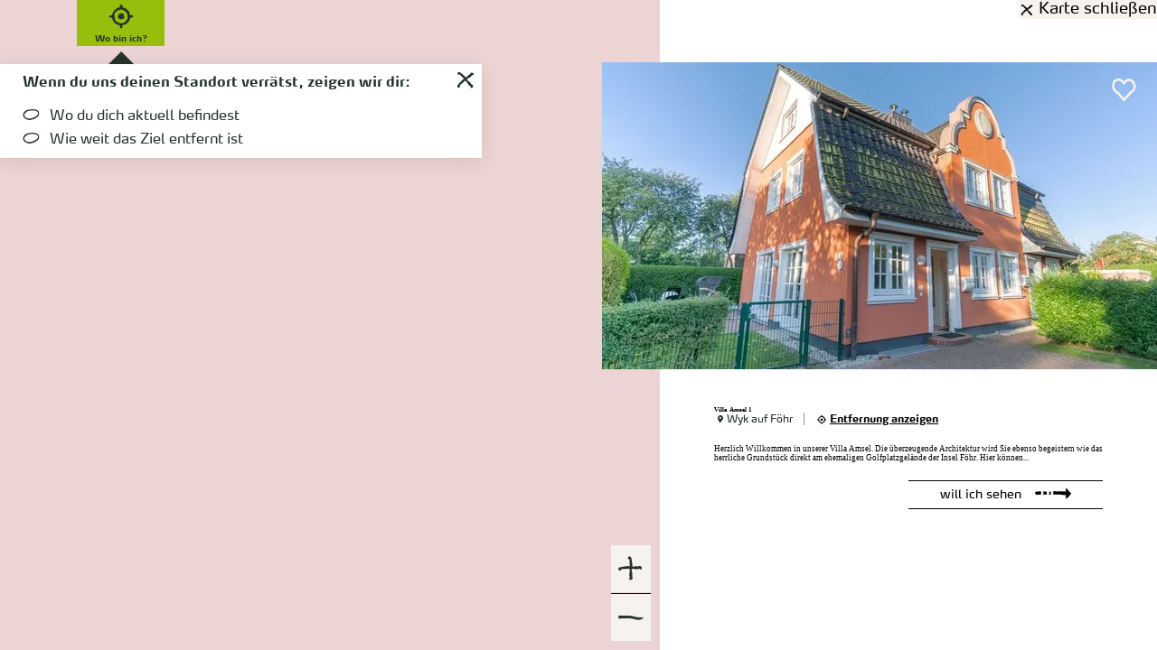

--- FILE ---
content_type: text/html; charset=utf-8
request_url: https://www.foehr.de/karte?ident=address_41840
body_size: 3056
content:
<!DOCTYPE html><html lang="de-DE" class="project-foehr " data-ident="typo3_761" data-type="0"><head><meta charset="utf-8"><!--
This website is powered by TYPO3 - inspiring people to share!
TYPO3 is a free open source Content Management Framework initially created by Kasper Skaarhoj and licensed under GNU/GPL.
TYPO3 is copyright 1998-2026 of Kasper Skaarhoj. Extensions are copyright of their respective owners.
Information and contribution at https://typo3.org/
--><title>Föhr: Karte</title><meta name="generator" content="TYPO3 CMS"><meta name="viewport" content="width=device-width, initial-scale=1, shrink-to-fit=no"><meta name="twitter:card" content="summary"><link rel="stylesheet" href="https://www.foehr.de/_assets/4cb1b8e8a52399c69cb0a5084606d679/Branding/foehr/variables.css?1770020667" media="all"><link rel="stylesheet" href="https://www.foehr.de/_assets/4cb1b8e8a52399c69cb0a5084606d679/Branding/foehr/icons.css?1770020667" media="all"><link rel="stylesheet" href="https://www.foehr.de/_assets/4cb1b8e8a52399c69cb0a5084606d679/Distribution/Bundle.css?1770020832" media="all"><script type="text/javascript" data-cmp-ab="1" src="https://cdn.consentmanager.net/delivery/autoblocking/38bed15eccd7.js" data-cmp-host="b.delivery.consentmanager.net"
data-cmp-cdn="cdn.consentmanager.net" data-cmp-codesrc="1"></script><link rel="icon" type="image/png" sizes="32x32" href="https://www.foehr.de/_assets/4cb1b8e8a52399c69cb0a5084606d679/Images/Favicon/foehr/favicon-32x32.png"><link rel="icon" type="image/png" sizes="16x16" href="https://www.foehr.de/_assets/4cb1b8e8a52399c69cb0a5084606d679/Images/Favicon/foehr/favicon-16x16.png"><link rel="manifest" href="https://www.foehr.de/_assets/4cb1b8e8a52399c69cb0a5084606d679/Images/Favicon/foehr/site.webmanifest"><link rel="mask-icon" href="https://www.foehr.de/_assets/4cb1b8e8a52399c69cb0a5084606d679/Images/Favicon/foehr/safari-pinned-tab.svg" color="#5bbad5"><link rel="shortcut icon" href="https://www.foehr.de/_assets/4cb1b8e8a52399c69cb0a5084606d679/Images/Favicon/foehr/favicon.ico"><meta name="msapplication-TileColor" content="#da532c"><meta name="msapplication-config" content="https://www.foehr.de/_assets/4cb1b8e8a52399c69cb0a5084606d679/Images/Favicon/foehr/browserconfig.xml"><meta name="theme-color" content="#ffffff"><!-- TP --><script id="tgtpi">
(function(d,c,h,p,w){var s='scr',u=h?'https://'+h:'',s=s+'ipt',t=d.createElement(s);t.id='tgTP',t.async=true,t.src=u+p+'?cid='+c;if(w)t.src=t.src+'&hl=1';d.head.appendChild(t);})
(document,'tpFoehr','www.foehr.de','/tpw/ppp.php',navigator.webdriver);
var tgtpcn='co';tgtpcn=tgtpcn+'ok'+'ie';
var tpstpc=function(d,v){var n=new Date();n.setTime(n.getTime()+(86400000*365));d[tgtpcn]=v+'; expires='+n.toGMTString()+'; path=/; domain=.'+d.location.host+'; SameSite=None; Secure;';};
var tpgtpc=function(d){var m=d[tgtpcn].match(new RegExp('(^| )_tpu=([^;]+)'));if(m)return m[2];return null;};
</script><!-- End TP --><link rel="canonical" href="https://www.foehr.de/karte"></head><body data-loading-animation-init="auto"><main id="pageContent"><div class="maxiMap maxiMap--single"><div class="maxiMap__container"><div class="maxiMap__map"><div class="maxiMap__map__container"><div class="filter"><div class="filter__wrap"><div class="
aroundMe
" data-autoload-map=""><button type="button" class="aroundMe__button"  data-needs-reload="1"><span class="aroundMe__button__icon" aria-hidden="true"></span><span class="aroundMe__button__text">
Wo bin ich?
</span><span class="aroundMe__button__text aroundMe__button__text--localized">
Hier bist du
</span></button><div class="
aroundMe__overlay
"><span class="aroundMe__overlay__text"><span class="aroundMe__overlay__closer icon-closer"></span><p>Wenn du uns deinen Standort verrätst, zeigen wir dir:</p><ul><li>Wo du dich aktuell befindest</li><li>Wie weit das Ziel entfernt ist</li></ul></span></div></div><a
href=/
class="
filter__button
filter__button--separator
filter__map
"><span class="icon-closer filter__button__icon" aria-hidden="true"></span><span class="filter__button__text">
Karte schließen
</span></a></div><form class="filter__form"><div class="filter__value"><span class="filter__value__left icon-arrow-left"></span><div class="filter__value__container"></div><span class="filter__value__right icon-arrow-right"></span></div><div class="filter__overlay h-grid"><div class="
filter__overlay__text
h-el-lg-3
h-el-md-5
h-el-sm-8 h-el-sm-off-2
h-el-ty-10 h-el-ty-off-1
"><button
class="
filter__button
filter__closer
"><span class="icon-closer filter__button__icon" aria-hidden="true"></span><span class="filter__button__text">
Schließen
</span></button><div class="filter__overlay__text__content"><div class="filter__overlay__button"><button type="submit"
class="button-ghost
button"
><span class="button-ghost__text
button__text
">
Ergebnisse anzeigen
</span></button></div></div></div></div></form></div><div class="maxiMap__map__map" id="map"
data-api-key="ftg"
data-cluster="/_assets/4cb1b8e8a52399c69cb0a5084606d679/Images/Map/foehr/cluster.png?1770020667"
data-marker="/_assets/4cb1b8e8a52399c69cb0a5084606d679/Images/Map/foehr/marker.png?1770020667"
data-marker-active="/_assets/4cb1b8e8a52399c69cb0a5084606d679/Images/Map/foehr/marker--active.png?1770020667"
data-zoom="12"
data-latitude="54.70217"
data-longitude="8.511093"
data-user-position-label="Ihr Standort"
></div><div class="maxiMap__map__container__aroundMe"><div class="
aroundMe
" data-autoload-map=""><button type="button" class="aroundMe__button"  data-needs-reload=""><span class="aroundMe__button__icon" aria-hidden="true"></span><span class="aroundMe__button__text">
Wo bin ich?
</span><span class="aroundMe__button__text aroundMe__button__text--localized">
Hier bist du
</span></button><div class="
aroundMe__overlay
"><span class="aroundMe__overlay__text"><span class="aroundMe__overlay__closer icon-closer"></span><p>Wenn du uns deinen Standort verrätst, zeigen wir dir:</p><ul><li>Wo du dich aktuell befindest</li><li>Wie weit das Ziel entfernt ist</li></ul></span></div></div></div><div class="maxiMap__map__footer"><a class="maxiMap__map__footer__zoom maxiMap__map__footer__zoom-plus" title="Zoom vergrößern"></a><hr><a class="maxiMap__map__footer__zoom maxiMap__map__footer__zoom-minus" title="Zoom verkleinern"></a></div><div class="maxiMap__map__fold"><span class="maxiMap__map__fold__triangle"></span><span class="maxiMap__map__fold__bottom"></span></div></div></div><div class="maxiMap__list"><a
href="https://www.foehr.de/"
target="_self"
class="maxiMap__list__closer"
title="Karte schließen"
><div class="maxiMap__list__closer__button"><span class="maxiMap__list__closer__button__icon icon-closer" aria-hidden="true"></span>
Karte schließen
</div></a><div class="maxiMap__list__content"><span class="maxiMap__list__count">
Es wurden <strong>1 Treffer</strong> gefunden:
</span><ul class="maxiMap__list__list -js-maxiMap__list__list--detailOpen"><li class="maxiMap__list__item -js-maxiMap__list__item--open"
data-latitude="54.6841798892"
data-longitude="8.551955223083"
data-ident="address_41840"
><div class="maxiMap__list__item__text"><h5 class="maxiMap__list__text__title">Villa Amsel 1</h5><div class="maxiMap__geo"><span class="maxiMap__geo__text"><strong class="maxiMap__geo__text__locality">Wyk auf Föhr</strong></span><button class="localizer"
type="button"
data-latitude="54.6841798892"
data-longitude="8.551955223083"
title="Standort suchen"
><span class="localizer__text"><strong>Entfernung anzeigen</strong></span><span class="localizer__text localizer__text--localized"><strong>Ziel</strong> in <strong class="-js-distance"></strong> Entfernung</span></button></div></div><div class="maxiMap__list__overlay"><div class="maxiMap__overlay__image"><figure class="maxiMap__overlay__fig"><picture class="maxiMap__overlay__fig__picture"><source srcset="https://www.foehr.de/images/n5xHtXfEWEY/rs:fill:614:340/cb:/g:ce/aHR0cHM6Ly9pbWFnZXMuaHJzLWRzLmNvbS9zaGlydHNpemUvZmIzMjhiXzEyODM0Nl80NjQ1MzQwM2NjYjIyZTg0OTAwYTg5N2QxMDVjN2EwM19sLmpwZw, https://www.foehr.de/images/ofIJpxBuSK8/rs:fill:614:340/dpr:1.5/cb:/g:ce/aHR0cHM6Ly9pbWFnZXMuaHJzLWRzLmNvbS9zaGlydHNpemUvZmIzMjhiXzEyODM0Nl80NjQ1MzQwM2NjYjIyZTg0OTAwYTg5N2QxMDVjN2EwM19sLmpwZw 1.5x" media="(min-width: 1001px)"><source srcset="https://www.foehr.de/images/WrQT3S7rAcA/rs:fill:1000:874/cb:/g:ce/aHR0cHM6Ly9pbWFnZXMuaHJzLWRzLmNvbS9zaGlydHNpemUvZmIzMjhiXzEyODM0Nl80NjQ1MzQwM2NjYjIyZTg0OTAwYTg5N2QxMDVjN2EwM19sLmpwZw, https://www.foehr.de/images/PRZTiSHjIvg/rs:fill:1000:874/dpr:1.5/cb:/g:ce/aHR0cHM6Ly9pbWFnZXMuaHJzLWRzLmNvbS9zaGlydHNpemUvZmIzMjhiXzEyODM0Nl80NjQ1MzQwM2NjYjIyZTg0OTAwYTg5N2QxMDVjN2EwM19sLmpwZw 1.5x" media="(min-width: 651px) and (max-width: 1000px)"><source srcset="https://www.foehr.de/images/AwslDnmIyrY/rs:fill:650:568/cb:/g:ce/aHR0cHM6Ly9pbWFnZXMuaHJzLWRzLmNvbS9zaGlydHNpemUvZmIzMjhiXzEyODM0Nl80NjQ1MzQwM2NjYjIyZTg0OTAwYTg5N2QxMDVjN2EwM19sLmpwZw, https://www.foehr.de/images/0vAxYM_tdbA/rs:fill:650:568/dpr:1.5/cb:/g:ce/aHR0cHM6Ly9pbWFnZXMuaHJzLWRzLmNvbS9zaGlydHNpemUvZmIzMjhiXzEyODM0Nl80NjQ1MzQwM2NjYjIyZTg0OTAwYTg5N2QxMDVjN2EwM19sLmpwZw 1.5x" media="(max-width: 650px)"><img class="maxiMap__overlay__fig__image" loading="lazy" src="https://www.foehr.de/images/w6pdzqHphz4/cb:/g:ce/aHR0cHM6Ly9pbWFnZXMuaHJzLWRzLmNvbS9zaGlydHNpemUvZmIzMjhiXzEyODM0Nl80NjQ1MzQwM2NjYjIyZTg0OTAwYTg5N2QxMDVjN2EwM19sLmpwZw" srcset="https://www.foehr.de/images/JSlZaj65jIA/dpr:1.5/cb:/g:ce/aHR0cHM6Ly9pbWFnZXMuaHJzLWRzLmNvbS9zaGlydHNpemUvZmIzMjhiXzEyODM0Nl80NjQ1MzQwM2NjYjIyZTg0OTAwYTg5N2QxMDVjN2EwM19sLmpwZw 1.5x"></picture></figure><button type="button" class="memoHeart memoHeart-add icon-heart" title="Villa Amsel 1 zur Merkliste hinzufügen"></button><button type="button" class="memoHeart memoHeart-remove icon-heart-cover -js-memoHeart--hidden" title="Villa Amsel 1 aus Merkliste entfernen"></button></div><div class="maxiMap__list__overlay__text"><h5 class="maxiMap__list__text__title">Villa Amsel 1</h5><div class="maxiMap__geo"><span class="maxiMap__geo__text"><strong class="maxiMap__geo__text__locality">Wyk auf Föhr</strong></span><button class="localizer"
type="button"
data-latitude="54.6841798892"
data-longitude="8.551955223083"
title="Standort suchen"
><span class="localizer__text"><strong>Entfernung anzeigen</strong></span><span class="localizer__text localizer__text--localized"><strong>Ziel</strong> in <strong class="-js-distance"></strong> Entfernung</span></button></div><div class="maxiMap__list__overlay__text__description">
Herzlich Willkommen in unserer Villa Amsel. Die überzeugende Architektur wird Sie ebenso begeistern wie das herrliche Grundstück direkt am ehemaligen Golfplatzgelände der Insel Föhr. Hier können...
</div><div class="maxiMap__list__overlay__link"><a href="https://www.foehr.de/villa-amsel-1-2"
class="link"
target="_self"
>
will ich sehen
</a></div></div></div><div class="maxiMap__line"><hr class="maxiMap__line__hr"></div></li></ul></div></div></div></div></main><script src="https://www.foehr.de/_assets/4cb1b8e8a52399c69cb0a5084606d679/Distribution/Bundle.js?1770020832" defer="defer"></script></body></html>

--- FILE ---
content_type: text/css; charset=utf-8
request_url: https://www.foehr.de/_assets/4cb1b8e8a52399c69cb0a5084606d679/Distribution/Bundle.css?1770020832
body_size: 66850
content:
.flatpickr-calendar{background:var(--color_bg_white);box-sizing:border-box;overflow:hidden;text-align:center}.flatpickr-calendar.inline{position:relative}.flatpickr-calendar:not(.inline){position:absolute}.flatpickr-calendar:not(.open):not(.inline){display:none;opacity:0;visibility:hidden}.flatpickr-calendar.inline{display:block;opacity:1;visibility:visible}.flatpickr-calendar.static{position:absolute;top:calc(100% + 2px)}.flatpickr-calendar.open{opacity:1;visibility:visible}.flatpickr-calendar.open:not(.static){display:inline-block;z-index:99999}.flatpickr-calendar.open.static{display:block;z-index:999}@media (min-width:1001px){html.project-amrum .flatpickr-current-month,html.project-amrum .flatpickr-monthDropdown-months{font:400 normal 22px/1.54545em Bjorn Halftone,Arial,sans-serif;font-size:22px;font-style:normal;font-weight:400;line-height:1.54545em}}@media (max-width:1000px){html.project-amrum .flatpickr-current-month,html.project-amrum .flatpickr-monthDropdown-months{font:400 normal 20px/1.4em Bjorn Halftone,Arial,sans-serif;font-size:20px;font-style:normal;font-weight:400;line-height:1.4em}}@media (min-width:651px){html.project-amrum .flatpickr-weekday{font:400 normal 13px/.92308em Bjorn Halftone,Arial,sans-serif;font-size:13px;font-style:normal;font-weight:400;line-height:.92308em}}@media (max-width:650px){html.project-amrum .flatpickr-weekday{font:400 normal 14px/.85714em Bjorn Halftone,Arial,sans-serif;font-size:14px;font-style:normal;font-weight:400;line-height:.85714em}}html.project-amrum .flatpickr-weekday:nth-child(n+6){font-weight:700}html.project-amrum .flatpickr-day.endRange,html.project-amrum .flatpickr-day.endRange.inRange,html.project-amrum .flatpickr-day.endRange.nextMonthDay,html.project-amrum .flatpickr-day.endRange.prevMonthDay,html.project-amrum .flatpickr-day.endRange:focus,html.project-amrum .flatpickr-day.endRange:hover,html.project-amrum .flatpickr-day.selected:not(.inRange):not(.prevMonthDay):not(.nextMonthDay),html.project-amrum .flatpickr-day.startRange,html.project-amrum .flatpickr-day.startRange.inRange,html.project-amrum .flatpickr-day.startRange.nextMonthDay,html.project-amrum .flatpickr-day.startRange.prevMonthDay,html.project-amrum .flatpickr-day.startRange:focus,html.project-amrum .flatpickr-day.startRange:hover{background:var(--color_blissful-gold);color:var(--color_txt_dark)}@media (min-width:1001px){html.project-dagebuell .flatpickr-current-month,html.project-dagebuell .flatpickr-monthDropdown-months{font:400 normal 18px/26px Montserrat,Arial,sans-serif;font-size:18px;font-style:normal;font-weight:400;line-height:26px}}@media (max-width:1000px){html.project-dagebuell .flatpickr-current-month,html.project-dagebuell .flatpickr-monthDropdown-months{font:400 normal 16px/24px Montserrat,Arial,sans-serif;font-size:16px;font-style:normal;font-weight:400;line-height:24px}}@media (min-width:651px){html.project-dagebuell .flatpickr-weekday{font:400 normal 13px/.92308em Montserrat,Arial,sans-serif;font-size:13px;font-style:normal;font-weight:400;line-height:.92308em}}@media (max-width:650px){html.project-dagebuell .flatpickr-weekday{font:400 normal 14px/.85714em Montserrat,Arial,sans-serif;font-size:14px;font-style:normal;font-weight:400;line-height:.85714em}}html.project-dagebuell .flatpickr-weekday:nth-child(n+6){font-weight:700}html.project-dagebuell .flatpickr-day.endRange,html.project-dagebuell .flatpickr-day.endRange.inRange,html.project-dagebuell .flatpickr-day.endRange.nextMonthDay,html.project-dagebuell .flatpickr-day.endRange.prevMonthDay,html.project-dagebuell .flatpickr-day.endRange:focus,html.project-dagebuell .flatpickr-day.endRange:hover,html.project-dagebuell .flatpickr-day.selected:not(.inRange):not(.prevMonthDay):not(.nextMonthDay),html.project-dagebuell .flatpickr-day.startRange,html.project-dagebuell .flatpickr-day.startRange.inRange,html.project-dagebuell .flatpickr-day.startRange.nextMonthDay,html.project-dagebuell .flatpickr-day.startRange.prevMonthDay,html.project-dagebuell .flatpickr-day.startRange:focus,html.project-dagebuell .flatpickr-day.startRange:hover{background:var(--color_cd-web-red)}html.project-foehr .flatpickr-current-month,html.project-foehr .flatpickr-monthDropdown-months{font:700 normal 18px/1.38889em Max Comp,Arial,sans-serif;font-size:18px;font-style:normal;font-weight:700;line-height:1.38889em}html.project-foehr .flatpickr-weekday{font:400 normal 12px/1em Max Comp,Arial,sans-serif;font-size:12px;font-style:normal;font-weight:400;line-height:1em}html.project-foehr .flatpickr-weekday:nth-child(n+6){font-weight:700}html.project-foehr .flatpickr-day.endRange,html.project-foehr .flatpickr-day.endRange.inRange,html.project-foehr .flatpickr-day.endRange.nextMonthDay,html.project-foehr .flatpickr-day.endRange.prevMonthDay,html.project-foehr .flatpickr-day.endRange:focus,html.project-foehr .flatpickr-day.endRange:hover,html.project-foehr .flatpickr-day.selected:not(.inRange):not(.prevMonthDay):not(.nextMonthDay),html.project-foehr .flatpickr-day.startRange,html.project-foehr .flatpickr-day.startRange.inRange,html.project-foehr .flatpickr-day.startRange.nextMonthDay,html.project-foehr .flatpickr-day.startRange.prevMonthDay,html.project-foehr .flatpickr-day.startRange:focus,html.project-foehr .flatpickr-day.startRange:hover{background:var(--color_txt_light)}.flatpickr-months{align-items:center;display:flex;padding:20px 0 13px;position:relative}@media (min-width:651px){.flatpickr-months{padding:20px 0 13px}}@media (max-width:650px){.flatpickr-months{padding:30px 0 13px}}.flatpickr-month{flex:1 1;overflow:hidden}.flatpickr-current-month{display:flex;justify-content:center}.flatpickr-current-month .cur-month{color:var(--color_txt_dark)}.flatpickr-current-month input.cur-year,.flatpickr-monthDropdown-months{background:transparent;border:none;border-radius:0;box-shadow:none;color:var(--color_txt_dark);display:inline-block;height:100%;outline:none!important}.flatpickr-monthDropdown-months{-moz-appearance:none;-webkit-appearance:none;text-align:center}.flatpickr-current-month input.cur-year{-moz-appearance:textfield;appearance:none;cursor:text;margin:0 0 0 10px;padding:0 15px 0 0;text-align:left;width:50px}.flatpickr-current-month input.cur-year::-webkit-inner-spin-button,.flatpickr-current-month input.cur-year::-webkit-outer-spin-button{-webkit-appearance:none;margin:0}.flatpickr-current-month .numInputWrapper{display:none}.flatpickr-current-month .numInputWrapper .arrowDown,.flatpickr-current-month .numInputWrapper .arrowUp{height:10px;position:absolute;right:0;width:10px}.flatpickr-current-month .numInputWrapper .arrowDown:after,.flatpickr-current-month .numInputWrapper .arrowUp:after{content:"";display:inline-block;height:0;margin:0;width:0}.flatpickr-current-month .numInputWrapper:not(:hover):not(:active):not(:focus) .arrowDown:after,.flatpickr-current-month .numInputWrapper:not(:hover):not(:active):not(:focus) .arrowUp:after{display:none}.flatpickr-current-month .numInputWrapper:active .arrowDown:after,.flatpickr-current-month .numInputWrapper:active .arrowUp:after,.flatpickr-current-month .numInputWrapper:focus .arrowDown:after,.flatpickr-current-month .numInputWrapper:focus .arrowUp:after,.flatpickr-current-month .numInputWrapper:hover .arrowDown:after,.flatpickr-current-month .numInputWrapper:hover .arrowUp:after{display:inline-block}.flatpickr-months .flatpickr-next-month,.flatpickr-months .flatpickr-prev-month{color:var(--color_txt_dark);cursor:pointer;font-size:21px;line-height:21px;text-decoration:none}.flatpickr-months .flatpickr-next-month.disabled,.flatpickr-months .flatpickr-prev-month.disabled{display:none}html:is(.project-nordstrand) .flatpickr-current-month,html:is(.project-nordstrand) .flatpickr-monthDropdown-months{font:700 normal 18px/1.38889em Max Comp,Arial,sans-serif;font-size:18px;font-style:normal;font-weight:700;line-height:1.38889em}html:is(.project-nordstrand) .flatpickr-weekday{font:400 normal 12px/1em Max Comp,Arial,sans-serif;font-size:12px;font-style:normal;font-weight:400;line-height:1em}html:is(.project-nordstrand) .flatpickr-weekday:nth-child(n+6){font-weight:700}html:is(.project-nordstrand) .flatpickr-day.endRange,html:is(.project-nordstrand) .flatpickr-day.endRange.inRange,html:is(.project-nordstrand) .flatpickr-day.endRange.nextMonthDay,html:is(.project-nordstrand) .flatpickr-day.endRange.prevMonthDay,html:is(.project-nordstrand) .flatpickr-day.endRange:focus,html:is(.project-nordstrand) .flatpickr-day.endRange:hover,html:is(.project-nordstrand) .flatpickr-day.selected:not(.inRange):not(.prevMonthDay):not(.nextMonthDay),html:is(.project-nordstrand) .flatpickr-day.startRange,html:is(.project-nordstrand) .flatpickr-day.startRange.inRange,html:is(.project-nordstrand) .flatpickr-day.startRange.nextMonthDay,html:is(.project-nordstrand) .flatpickr-day.startRange.prevMonthDay,html:is(.project-nordstrand) .flatpickr-day.startRange:focus,html:is(.project-nordstrand) .flatpickr-day.startRange:hover{background:var(--color_txt_light)}@media (min-width:1001px){html.project-nts .flatpickr-current-month,html.project-nts .flatpickr-monthDropdown-months{font:400 normal 22px/1.54545em Averta,Arial,sans-serif;font-size:22px;font-style:normal;font-weight:400;line-height:1.54545em}}@media (max-width:1000px){html.project-nts .flatpickr-current-month,html.project-nts .flatpickr-monthDropdown-months{font:400 normal 20px/1.4em Averta,Arial,sans-serif;font-size:20px;font-style:normal;font-weight:400;line-height:1.4em}}@media (min-width:651px){html.project-nts .flatpickr-weekday{font:400 normal 13px/.92308em Averta,Arial,sans-serif;font-size:13px;font-style:normal;font-weight:400;line-height:.92308em}}@media (max-width:650px){html.project-nts .flatpickr-weekday{font:400 normal 14px/.85714em Averta,Arial,sans-serif;font-size:14px;font-style:normal;font-weight:400;line-height:.85714em}}html.project-nts .flatpickr-weekday:nth-child(n+6){font-weight:700}html.project-nts .flatpickr-day.endRange,html.project-nts .flatpickr-day.endRange.inRange,html.project-nts .flatpickr-day.endRange.nextMonthDay,html.project-nts .flatpickr-day.endRange.prevMonthDay,html.project-nts .flatpickr-day.endRange:focus,html.project-nts .flatpickr-day.endRange:hover,html.project-nts .flatpickr-day.selected:not(.inRange):not(.prevMonthDay):not(.nextMonthDay),html.project-nts .flatpickr-day.startRange,html.project-nts .flatpickr-day.startRange.inRange,html.project-nts .flatpickr-day.startRange.nextMonthDay,html.project-nts .flatpickr-day.startRange.prevMonthDay,html.project-nts .flatpickr-day.startRange:focus,html.project-nts .flatpickr-day.startRange:hover{background:var(--color_blissful-gold)}.flatpickr-innerContainer{box-sizing:border-box;overflow:hidden}.flatpickr-weekdays{display:flex;margin-bottom:5px;overflow:hidden;width:100%}.flatpickr-weekdaycontainer{display:flex;flex:1 1}.flatpickr-weekdaycontainer:not(:last-child){margin-right:40px}.flatpickr-weekday{color:var(--color_txt_dark);display:block;flex:1;font:400 normal 12px/36px var(--font-std),Arial,sans-serif;font-size:12px;font-style:normal;font-weight:400;line-height:36px}.flatpickr-days{display:flex;position:relative;width:100%!important}.dayContainer{align-content:flex-start;display:flex;flex:1 1;flex-wrap:wrap;padding:0}.dayContainer:not(:last-child){margin-right:40px}.flatpickr-day{background:transparent;box-sizing:border-box;color:var(--color_txt_dark);cursor:pointer;display:inline-block;font:400 normal 12px/36px var(--font-std),Arial,sans-serif;font-size:12px;font-style:normal;font-weight:400;height:36px;line-height:36px;margin:2px 0;position:relative;width:14.28571429%}.flatpickr-day.inRange,.flatpickr-day.inRange.nextMonthDay,.flatpickr-day.inRange.prevMonthDay,.flatpickr-day.nextMonthDay.today.inRange,.flatpickr-day.nextMonthDay:focus,.flatpickr-day.nextMonthDay:hover,.flatpickr-day.prevMonthDay.today.inRange,.flatpickr-day.prevMonthDay:focus,.flatpickr-day.prevMonthDay:hover,.flatpickr-day.selected.inRange,.flatpickr-day.selected.nextMonthDay,.flatpickr-day.selected.prevMonthDay,.flatpickr-day.today.inRange,.flatpickr-day:focus,.flatpickr-day:hover{background:rgba(0,0,0,.03);color:var(--color_txt_dark)}.flatpickr-day.endRange,.flatpickr-day.endRange.inRange,.flatpickr-day.endRange.nextMonthDay,.flatpickr-day.endRange.prevMonthDay,.flatpickr-day.endRange:focus,.flatpickr-day.endRange:hover,.flatpickr-day.selected:not(.inRange):not(.prevMonthDay):not(.nextMonthDay),.flatpickr-day.startRange,.flatpickr-day.startRange.inRange,.flatpickr-day.startRange.nextMonthDay,.flatpickr-day.startRange.prevMonthDay,.flatpickr-day.startRange:focus,.flatpickr-day.startRange:hover{color:var(--color_bg_white);font-weight:700}.flatpickr-day.flatpickr-disabled,.flatpickr-day.flatpickr-disabled:hover,.flatpickr-day.nextMonthDay,.flatpickr-day.notAllowed,.flatpickr-day.notAllowed.nextMonthDay,.flatpickr-day.notAllowed.prevMonthDay,.flatpickr-day.prevMonthDay{color:rgba(var(--color_txt_dark-rgb),.25)}.flatpickr-day.flatpickr-disabled,.flatpickr-day.flatpickr-disabled:hover{cursor:not-allowed}.flatpickr-day.hidden{visibility:hidden}@font-face{font-display:swap;font-family:Averta;font-style:normal;font-weight:400;src:url(../css/fonts/AvertaStdPE-Regular-a8455cc1..woff2) format("woff2"),url(../css/fonts/AvertaStdPE-Regular-fb580ea7..woff) format("woff")}@font-face{font-display:swap;font-family:Averta;font-style:italic;font-weight:400;src:url(../css/fonts/AvertaStdPE-RegularItalic-4ede1cff..woff2) format("woff2"),url(../css/fonts/AvertaStdPE-RegularItalic-f521239f..woff) format("woff")}@font-face{font-display:swap;font-family:Averta;font-style:normal;font-weight:700;src:url(../css/fonts/AvertaStdPE-Bold-8d37a200..woff2) format("woff2"),url(../css/fonts/AvertaStdPE-Bold-95cf4fb8..woff) format("woff")}@font-face{font-display:swap;font-family:Averta;font-style:italic;font-weight:700;src:url(../css/fonts/AvertaStdPE-BoldItalic-e0058693..woff2) format("woff2"),url(../css/fonts/AvertaStdPE-BoldItalic-3273c935..woff) format("woff")}@font-face{font-display:swap;font-family:Bjorn Halftone;font-style:normal;font-weight:400;src:url(../css/fonts/bjorn_halftone-webfont-2ab5c997..woff2) format("woff2"),url(../css/fonts/bjorn_halftone-webfont-73765669..woff) format("woff")}@font-face{font-display:swap;font-family:Daniel;font-style:normal;font-weight:400;src:url(../css/fonts/Daniel-b996d9b0..woff2) format("woff2"),url(../css/fonts/Daniel-1ac453f5..woff) format("woff")}@font-face{font-display:swap;font-family:Daniel;font-style:normal;font-weight:700;src:url(../css/fonts/DanielBold-82150a21..woff2) format("woff2"),url(../css/fonts/DanielBold-dcc98276..woff) format("woff")}@font-face{font-display:swap;font-family:Fair Prosper;font-style:normal;font-weight:400;src:url(../css/fonts/fair_prosper-webfont-11520ff6..woff2) format("woff2"),url(../css/fonts/fair_prosper-webfont-d6d6b307..woff) format("woff")}@font-face{font-display:swap;font-family:Gotcha;font-style:normal;font-weight:400;src:url(../css/fonts/GotchaRegular-33c06585..woff2) format("woff2"),url(../css/fonts/GotchaRegular-e6d27abc..woff) format("woff")}@font-face{font-display:swap;font-family:Max Comp;font-style:normal;font-weight:400;src:url(../css/fonts/MaxComp-1693d65c..woff2) format("woff2"),url(../css/fonts/MaxComp-e8a004b0..woff) format("woff")}@font-face{font-display:swap;font-family:Max Comp;font-style:italic;font-weight:400;src:url(../css/fonts/MaxComp-Italic-96e22e8d..woff2) format("woff2"),url(../css/fonts/MaxComp-Italic-c07ee1e5..woff) format("woff")}@font-face{font-display:swap;font-family:Max Comp;font-style:normal;font-weight:700;src:url(../css/fonts/MaxComp-Bold-d0a24df1..woff2) format("woff2"),url(../css/fonts/MaxComp-Bold-d99db23f..woff) format("woff")}@font-face{font-display:swap;font-family:Max Comp;font-style:italic;font-weight:700;src:url(../css/fonts/MaxComp-BoldItalic-5183f0f1..woff2) format("woff2"),url(../css/fonts/MaxComp-BoldItalic-c17e01d8..woff) format("woff")}@font-face{font-display:swap;font-family:Montserrat;font-style:normal;font-weight:400;src:url(../css/fonts/montserrat-v25-latin-regular-c646f373..woff2) format("woff2"),url(../css/fonts/montserrat-v25-latin-regular-281179d3..woff) format("woff")}@font-face{font-display:swap;font-family:Montserrat;font-style:italic;font-weight:400;src:url(../css/fonts/montserrat-v25-latin-italic-254f9287..woff2) format("woff2"),url(../css/fonts/montserrat-v25-latin-italic-cf8a0bca..woff) format("woff")}@font-face{font-display:swap;font-family:Montserrat;font-style:normal;font-weight:600;src:url(../css/fonts/montserrat-v25-latin-600-5d6df38d..woff2) format("woff2"),url(../css/fonts/montserrat-v25-latin-600-e5f11531..woff) format("woff")}@font-face{font-display:swap;font-family:Montserrat;font-style:italic;font-weight:600;src:url(../css/fonts/montserrat-v25-latin-600italic-f9b917e1..woff2) format("woff2"),url(../css/fonts/montserrat-v25-latin-600italic-46c1ab29..woff) format("woff")}@font-face{font-display:swap;font-family:Montserrat;font-style:normal;font-weight:700;src:url(../css/fonts/montserrat-v25-latin-700-56c09b9a..woff2) format("woff2"),url(../css/fonts/montserrat-v25-latin-700-fb5068a5..woff) format("woff")}@font-face{font-display:swap;font-family:Montserrat;font-style:italic;font-weight:700;src:url(../css/fonts/montserrat-v25-latin-700italic-c1a0fe30..woff2) format("woff2"),url(../css/fonts/montserrat-v25-latin-700italic-1cb90845..woff) format("woff")}@font-face{font-display:swap;font-family:Shadows into light;font-style:normal;font-weight:400;src:url(../css/fonts/shadows-into-light-v19-latin-regular-720e9b3f..woff2) format("woff2")}@font-face{font-display:swap;font-family:Titillium Web;font-style:normal;font-weight:400;src:url(../css/fonts/titilliumweb-regular-webfont-ef43d20b..woff2) format("woff2"),url(../css/fonts/titilliumweb-regular-webfont-a763fd76..woff) format("woff")}@font-face{font-display:swap;font-family:Titillium Web;font-style:normal;font-weight:600;src:url(../css/fonts/TitilliumWeb-SemiBold-42b3a5e0..woff2) format("woff2"),url(../css/fonts/TitilliumWeb-SemiBold-599857ee..woff) format("woff")}@font-face{font-display:swap;font-family:Titillium Web;font-style:normal;font-weight:700;src:url(../css/fonts/titilliumweb-bold-webfont-02b39b2f..woff2) format("woff2"),url(../css/fonts/titilliumweb-bold-webfont-f9863a64..woff) format("woff")}html{background:var(--color_bg_white);height:auto;overflow-x:hidden}body,html{-webkit-overflow-scrolling:touch;border:0;box-sizing:border-box;margin:0;padding:0;scroll-behavior:smooth;width:100%}a>img,hr{border:0}hr{border-bottom:1px solid;font-size:1px;height:1px;line-height:1px;margin:0;padding:0}html.-nts-NotScroll,html.-nts-NotScroll>body{overflow-anchor:none;overflow-y:hidden}em,strong{font:inherit}a{color:inherit}a,button{cursor:pointer}@media (min-width:1401px){html{font-size:.625em}}@media (max-width:1400px) and (min-width:1001px){html{font-size:.5625em}}@media (max-width:1000px) and (min-width:651px){html{font-size:.5em}}@media (max-width:650px){html{font-size:.4375em}}html.project-amrum hr{background:var(--color_txt_dark);height:33px;left:50%;position:absolute;top:calc(50% - 16.5px);transform:rotate(90deg);width:1px;z-index:1}.h-grid{clear:both;display:block;margin:0 auto}@media (min-width:1401px){.h-grid{clear:both;display:block;margin:0 auto;max-width:100%;width:100%}.h-grid [class*=h-el-lg-]{box-sizing:border-box;display:inline-block;margin-right:0;vertical-align:top}.h-grid [class*=h-el-lg-]:not([class*=h-el-lg-off-]){margin-left:0}.h-grid .h-el-lg-1{width:8.33333%}.h-grid .h-el-lg-off-1{margin-left:8.33333%}.h-grid .h-el-lg-off-n1{margin-left:-8.33333%}.h-grid .h-el-lg-2{width:16.66667%}.h-grid .h-el-lg-off-2{margin-left:16.66667%}.h-grid .h-el-lg-off-n2{margin-left:-16.66667%}.h-grid .h-el-lg-3{width:25%}.h-grid .h-el-lg-off-3{margin-left:25%}.h-grid .h-el-lg-off-n3{margin-left:-25%}.h-grid .h-el-lg-4{width:33.33333%}.h-grid .h-el-lg-off-4{margin-left:33.33333%}.h-grid .h-el-lg-off-n4{margin-left:-33.33333%}.h-grid .h-el-lg-5{width:41.66667%}.h-grid .h-el-lg-off-5{margin-left:41.66667%}.h-grid .h-el-lg-off-n5{margin-left:-41.66667%}.h-grid .h-el-lg-6{width:50%}.h-grid .h-el-lg-off-6{margin-left:50%}.h-grid .h-el-lg-off-n6{margin-left:-50%}.h-grid .h-el-lg-7{width:58.33333%}.h-grid .h-el-lg-off-7{margin-left:58.33333%}.h-grid .h-el-lg-off-n7{margin-left:-58.33333%}.h-grid .h-el-lg-8{width:66.66667%}.h-grid .h-el-lg-off-8{margin-left:66.66667%}.h-grid .h-el-lg-off-n8{margin-left:-66.66667%}.h-grid .h-el-lg-9{width:75%}.h-grid .h-el-lg-off-9{margin-left:75%}.h-grid .h-el-lg-off-n9{margin-left:-75%}.h-grid .h-el-lg-10{width:83.33333%}.h-grid .h-el-lg-off-10{margin-left:83.33333%}.h-grid .h-el-lg-off-n10{margin-left:-83.33333%}.h-grid .h-el-lg-11{width:91.66667%}.h-grid .h-el-lg-off-11{margin-left:91.66667%}.h-grid .h-el-lg-off-n11{margin-left:-91.66667%}.h-grid .h-el-lg-12{width:100%}.h-grid .h-el-lg-off-12{margin-left:100%}.h-grid .h-el-lg-off-n12{margin-left:-100%}}@media (max-width:1400px) and (min-width:1001px){.h-grid{clear:both;display:block;margin:0 auto;max-width:100%;width:100%}.h-grid [class*=h-el-md-]{box-sizing:border-box;display:inline-block;margin-right:0;vertical-align:top}.h-grid [class*=h-el-md-]:not([class*=h-el-md-off-]){margin-left:0}.h-grid .h-el-md-1{width:8.33333%}.h-grid .h-el-md-off-1{margin-left:8.33333%}.h-grid .h-el-md-off-n1{margin-left:-8.33333%}.h-grid .h-el-md-2{width:16.66667%}.h-grid .h-el-md-off-2{margin-left:16.66667%}.h-grid .h-el-md-off-n2{margin-left:-16.66667%}.h-grid .h-el-md-3{width:25%}.h-grid .h-el-md-off-3{margin-left:25%}.h-grid .h-el-md-off-n3{margin-left:-25%}.h-grid .h-el-md-4{width:33.33333%}.h-grid .h-el-md-off-4{margin-left:33.33333%}.h-grid .h-el-md-off-n4{margin-left:-33.33333%}.h-grid .h-el-md-5{width:41.66667%}.h-grid .h-el-md-off-5{margin-left:41.66667%}.h-grid .h-el-md-off-n5{margin-left:-41.66667%}.h-grid .h-el-md-6{width:50%}.h-grid .h-el-md-off-6{margin-left:50%}.h-grid .h-el-md-off-n6{margin-left:-50%}.h-grid .h-el-md-7{width:58.33333%}.h-grid .h-el-md-off-7{margin-left:58.33333%}.h-grid .h-el-md-off-n7{margin-left:-58.33333%}.h-grid .h-el-md-8{width:66.66667%}.h-grid .h-el-md-off-8{margin-left:66.66667%}.h-grid .h-el-md-off-n8{margin-left:-66.66667%}.h-grid .h-el-md-9{width:75%}.h-grid .h-el-md-off-9{margin-left:75%}.h-grid .h-el-md-off-n9{margin-left:-75%}.h-grid .h-el-md-10{width:83.33333%}.h-grid .h-el-md-off-10{margin-left:83.33333%}.h-grid .h-el-md-off-n10{margin-left:-83.33333%}.h-grid .h-el-md-11{width:91.66667%}.h-grid .h-el-md-off-11{margin-left:91.66667%}.h-grid .h-el-md-off-n11{margin-left:-91.66667%}.h-grid .h-el-md-12{width:100%}.h-grid .h-el-md-off-12{margin-left:100%}.h-grid .h-el-md-off-n12{margin-left:-100%}}@media (max-width:1000px) and (min-width:651px){.h-grid{clear:both;display:block;margin:0 auto;max-width:100%;width:100%}.h-grid [class*=h-el-sm-]{box-sizing:border-box;display:inline-block;margin-right:0;vertical-align:top}.h-grid [class*=h-el-sm-]:not([class*=h-el-sm-off-]){margin-left:0}.h-grid .h-el-sm-1{width:8.33333%}.h-grid .h-el-sm-off-1{margin-left:8.33333%}.h-grid .h-el-sm-off-n1{margin-left:-8.33333%}.h-grid .h-el-sm-2{width:16.66667%}.h-grid .h-el-sm-off-2{margin-left:16.66667%}.h-grid .h-el-sm-off-n2{margin-left:-16.66667%}.h-grid .h-el-sm-3{width:25%}.h-grid .h-el-sm-off-3{margin-left:25%}.h-grid .h-el-sm-off-n3{margin-left:-25%}.h-grid .h-el-sm-4{width:33.33333%}.h-grid .h-el-sm-off-4{margin-left:33.33333%}.h-grid .h-el-sm-off-n4{margin-left:-33.33333%}.h-grid .h-el-sm-5{width:41.66667%}.h-grid .h-el-sm-off-5{margin-left:41.66667%}.h-grid .h-el-sm-off-n5{margin-left:-41.66667%}.h-grid .h-el-sm-6{width:50%}.h-grid .h-el-sm-off-6{margin-left:50%}.h-grid .h-el-sm-off-n6{margin-left:-50%}.h-grid .h-el-sm-7{width:58.33333%}.h-grid .h-el-sm-off-7{margin-left:58.33333%}.h-grid .h-el-sm-off-n7{margin-left:-58.33333%}.h-grid .h-el-sm-8{width:66.66667%}.h-grid .h-el-sm-off-8{margin-left:66.66667%}.h-grid .h-el-sm-off-n8{margin-left:-66.66667%}.h-grid .h-el-sm-9{width:75%}.h-grid .h-el-sm-off-9{margin-left:75%}.h-grid .h-el-sm-off-n9{margin-left:-75%}.h-grid .h-el-sm-10{width:83.33333%}.h-grid .h-el-sm-off-10{margin-left:83.33333%}.h-grid .h-el-sm-off-n10{margin-left:-83.33333%}.h-grid .h-el-sm-11{width:91.66667%}.h-grid .h-el-sm-off-11{margin-left:91.66667%}.h-grid .h-el-sm-off-n11{margin-left:-91.66667%}.h-grid .h-el-sm-12{width:100%}.h-grid .h-el-sm-off-12{margin-left:100%}.h-grid .h-el-sm-off-n12{margin-left:-100%}}@media (max-width:650px){.h-grid{clear:both;display:block;margin:0 auto;max-width:100%;width:100%}.h-grid [class*=h-el-ty-]{box-sizing:border-box;display:inline-block;margin-right:0;vertical-align:top}.h-grid [class*=h-el-ty-]:not([class*=h-el-ty-off-]){margin-left:0}.h-grid .h-el-ty-1{width:8.33333%}.h-grid .h-el-ty-off-1{margin-left:8.33333%}.h-grid .h-el-ty-off-n1{margin-left:-8.33333%}.h-grid .h-el-ty-2{width:16.66667%}.h-grid .h-el-ty-off-2{margin-left:16.66667%}.h-grid .h-el-ty-off-n2{margin-left:-16.66667%}.h-grid .h-el-ty-3{width:25%}.h-grid .h-el-ty-off-3{margin-left:25%}.h-grid .h-el-ty-off-n3{margin-left:-25%}.h-grid .h-el-ty-4{width:33.33333%}.h-grid .h-el-ty-off-4{margin-left:33.33333%}.h-grid .h-el-ty-off-n4{margin-left:-33.33333%}.h-grid .h-el-ty-5{width:41.66667%}.h-grid .h-el-ty-off-5{margin-left:41.66667%}.h-grid .h-el-ty-off-n5{margin-left:-41.66667%}.h-grid .h-el-ty-6{width:50%}.h-grid .h-el-ty-off-6{margin-left:50%}.h-grid .h-el-ty-off-n6{margin-left:-50%}.h-grid .h-el-ty-7{width:58.33333%}.h-grid .h-el-ty-off-7{margin-left:58.33333%}.h-grid .h-el-ty-off-n7{margin-left:-58.33333%}.h-grid .h-el-ty-8{width:66.66667%}.h-grid .h-el-ty-off-8{margin-left:66.66667%}.h-grid .h-el-ty-off-n8{margin-left:-66.66667%}.h-grid .h-el-ty-9{width:75%}.h-grid .h-el-ty-off-9{margin-left:75%}.h-grid .h-el-ty-off-n9{margin-left:-75%}.h-grid .h-el-ty-10{width:83.33333%}.h-grid .h-el-ty-off-10{margin-left:83.33333%}.h-grid .h-el-ty-off-n10{margin-left:-83.33333%}.h-grid .h-el-ty-11{width:91.66667%}.h-grid .h-el-ty-off-11{margin-left:91.66667%}.h-grid .h-el-ty-off-n11{margin-left:-91.66667%}.h-grid .h-el-ty-12{width:100%}.h-grid .h-el-ty-off-12{margin-left:100%}.h-grid .h-el-ty-off-n12{margin-left:-100%}}.v-el-large,.v-el-negative,.v-el-none,.v-el-small{position:relative}.v-el-none{margin-bottom:0}@media (min-width:1001px){.v-el-large{margin-bottom:var(--gridVerticalMD-module)}}@media (max-width:1000px){.v-el-large{margin-bottom:var(--gridVerticalSM-module)}}@media (min-width:1001px){.v-el-small{margin-bottom:var(--gridVerticalMD-inner)}}@media (max-width:1000px){.v-el-small{margin-bottom:var(--gridVerticalSM-inner)}}@media (min-width:1001px){.v-el-negative{margin-bottom:calc(var(--gridVerticalMD-module)*-1)}}@media (max-width:1000px){.v-el-negative{margin-bottom:calc(var(--gridVerticalSM-module)*-1)}}@media (min-width:1001px){.v-el-negative[data-bg=dark]+[data-bg=dark],.v-el-negative[data-bg=light]+[data-bg=light]{margin-top:calc(var(--gridVerticalMD-module)*-2)}}@media (max-width:1000px){.v-el-negative[data-bg=dark]+[data-bg=dark],.v-el-negative[data-bg=light]+[data-bg=light]{margin-top:calc(var(--gridVerticalSM-module)*-2)}}@media (min-width:1001px){#pageHeader+.moduleContainer{margin-top:var(--gridVerticalMD-module)}}@media (max-width:1000px){#pageHeader+.moduleContainer{margin-top:var(--gridVerticalSM-module)}}.glightbox-container{-webkit-text-size-adjust:100%;-moz-text-size-adjust:100%;-ms-text-size-adjust:100%;text-size-adjust:100%;-webkit-backface-visibility:hidden;backface-visibility:hidden;height:100%;left:0;outline:0;overflow:hidden;position:fixed;top:0;-ms-touch-action:none;touch-action:none;width:100%;z-index:999999!important}.glightbox-container.inactive{display:none}.glightbox-container .gcontainer{height:100%;overflow:hidden;position:relative;width:100%;z-index:9999}.glightbox-container .gslider{display:-webkit-box!important;display:-ms-flexbox!important;display:flex!important;height:100%;left:0;overflow:hidden;position:relative;top:0;-webkit-transform:translateZ(0);transform:translateZ(0);-webkit-transition:-webkit-transform .4s ease;transition:-webkit-transform .4s ease;transition:transform .4s ease;transition:transform .4s ease,-webkit-transform .4s ease}.glightbox-container .gslide,.glightbox-container .gslider{-webkit-box-pack:center;-ms-flex-pack:center;-webkit-box-align:center;-ms-flex-align:center;align-items:center;justify-content:center;width:100%}.glightbox-container .gslide{display:-webkit-box;display:-ms-flexbox;display:flex;opacity:1;opacity:0;position:absolute;-webkit-user-select:none;-moz-user-select:none;-ms-user-select:none;user-select:none}.glightbox-container .gslide.current{opacity:1;position:relative;z-index:99999}.glightbox-container .gslide.prev{opacity:1;z-index:9999}.glightbox-container .gslide-inner-content{width:100%}.glightbox-container .ginner-container{-webkit-box-pack:center;-ms-flex-pack:center;-webkit-box-orient:vertical;-webkit-box-direction:normal;display:-webkit-box;display:-ms-flexbox;display:flex;-ms-flex-direction:column;flex-direction:column;height:100vh;justify-content:center;margin:auto;max-width:100%;position:relative;width:100%}.glightbox-container .ginner-container.gvideo-container{width:100%}.glightbox-container .ginner-container.desc-bottom,.glightbox-container .ginner-container.desc-top{-webkit-box-orient:vertical;-webkit-box-direction:normal;-ms-flex-direction:column;flex-direction:column}.glightbox-container .ginner-container.desc-left,.glightbox-container .ginner-container.desc-right{max-width:100%!important}.gslide iframe,.gslide video{-webkit-overflow-scrolling:touch;border:none;min-height:165px;outline:0!important;-ms-touch-action:auto;touch-action:auto}.gslide:not(.current){pointer-events:none}.gslide-image{-webkit-box-align:center;-ms-flex-align:center;align-items:center}.gslide-image img{border:none;display:block;float:none;height:auto;margin:auto;max-height:100vh;max-width:100vw;min-width:200px;-o-object-fit:cover;object-fit:cover;outline:0;padding:0;-ms-touch-action:none;touch-action:none;-webkit-user-select:none;-moz-user-select:none;-ms-user-select:none;user-select:none;width:auto}.desc-bottom .gslide-image img,.desc-top .gslide-image img{width:auto}.desc-left .gslide-image img,.desc-right .gslide-image img{max-width:100%;width:auto}.gslide-image img.zoomable{position:relative}.gslide-image img.dragging{cursor:-webkit-grabbing!important;cursor:grabbing!important;-webkit-transition:none;transition:none}.gslide-video{max-width:100vh;position:relative;width:100%!important}.gslide-video .gvideo-wrapper{margin:auto;width:100%}.gslide-video:before{background:rgba(255,0,0,.34);content:"";display:block;display:none;height:100%;position:absolute;width:100%}.gslide-video.playing:before{display:none}.gslide-video.fullscreen{height:75vh;max-width:100%!important;min-width:100%}.gslide-video.fullscreen video{max-width:100%!important;width:100%!important}.gslide-inline{background:#fff;max-height:calc(100vh - 40px);max-width:100%;overflow:auto;text-align:left}.gslide-inline .ginlined-content{padding:20px;width:100%}.gslide-inline .dragging{cursor:-webkit-grabbing!important;cursor:grabbing!important;-webkit-transition:none;transition:none}.ginlined-content{display:block!important;opacity:1;overflow:auto}.gslide-external{background:#fff;height:100%;max-height:75vh;min-width:100%;overflow:auto;padding:0;width:100%}.gslide-external,.gslide-media{display:-webkit-box;display:-ms-flexbox;display:flex}.gslide-media{width:auto}.zoomed .gslide-media{-webkit-box-shadow:none!important;box-shadow:none!important}.desc-bottom .gslide-media,.desc-top .gslide-media{-webkit-box-orient:vertical;-webkit-box-direction:normal;-ms-flex-direction:column;flex-direction:column;margin:0 auto}.gslide-description{-webkit-box-flex:1;-ms-flex:1 0 100%;flex:1 0 100%;position:relative}.gslide-description.description-left,.gslide-description.description-right{max-width:100%}.gslide-description.description-bottom,.gslide-description.description-top{margin:0 auto;width:100%}.gslide-description p{margin-bottom:12px}.gslide-description p:last-child{margin-bottom:0}.glightbox-button-hidden,.zoomed .gslide-description{display:none}.glightbox-mobile .glightbox-container .gslide-description{-webkit-box-ordinal-group:3!important;-ms-flex-order:2!important;background:0 0;background:-webkit-gradient(linear,left top,left bottom,from(transparent),to(rgba(0,0,0,.75)));background:linear-gradient(180deg,transparent 0,rgba(0,0,0,.75));bottom:0;height:auto!important;max-height:78vh;max-width:100vw!important;order:2!important;overflow:auto!important;padding:19px 11px 50px;position:absolute;-webkit-transition:opacity .3s linear;transition:opacity .3s linear;width:100%}.glightbox-mobile .glightbox-container .gslide-title{color:#fff;font-size:1em}.glightbox-mobile .glightbox-container .gslide-desc{color:#a1a1a1}.glightbox-mobile .glightbox-container .gslide-desc a{color:#fff;font-weight:700}.glightbox-mobile .glightbox-container .gslide-desc *{color:inherit}.glightbox-mobile .glightbox-container .gslide-desc string{color:#fff}.glightbox-mobile .glightbox-container .gslide-desc .desc-more{color:#fff;opacity:.4}.gdesc-open .gslide-media{opacity:.4;-webkit-transition:opacity .5s ease;transition:opacity .5s ease}.gdesc-open .gdesc-inner{padding-bottom:30px}.gdesc-closed .gslide-media{opacity:1;-webkit-transition:opacity .5s ease;transition:opacity .5s ease}.greset{-webkit-transition:all .3s ease;transition:all .3s ease}.gabsolute{position:absolute}.grelative{position:relative}.glightbox-desc{display:none!important}.glightbox-open{overflow:hidden}.gloader{-webkit-animation:lightboxLoader .8s linear infinite;animation:lightboxLoader .8s linear infinite;border:2px solid #fff;border-radius:50%;border-right-color:transparent;display:block;height:25px;left:0;margin:0 auto;position:absolute;right:0;top:47%;width:25px;z-index:9999}.goverlay{height:calc(100vh + 1px);left:0;position:fixed;top:-1px;width:100%;will-change:opacity}.glightbox-mobile .goverlay,.goverlay{background:#000}.gclose,.gnext,.gprev{-webkit-box-pack:center;-ms-flex-pack:center;-webkit-box-align:center;-ms-flex-align:center;-webkit-box-orient:vertical;-webkit-box-direction:normal;align-items:center;border:none;cursor:pointer;display:-webkit-box;display:-ms-flexbox;display:flex;-ms-flex-direction:column;flex-direction:column;height:44px;justify-content:center;width:26px;z-index:99999}.gclose svg,.gnext svg,.gprev svg{display:block;height:auto;margin:0;padding:0;width:25px}.gclose.disabled,.gnext.disabled,.gprev.disabled{opacity:.1}.gclose .garrow,.gnext .garrow,.gprev .garrow{stroke:#fff}.gbtn.focused{outline:2px solid #0f3d81}iframe.wait-autoplay{opacity:0}.glightbox-closing .gclose,.glightbox-closing .gnext,.glightbox-closing .gprev{opacity:0!important}.glightbox-clean .gslide-description{background:#fff}.glightbox-clean .gdesc-inner{padding:22px 20px}.glightbox-clean .gslide-title{color:#000;font-family:arial;font-size:1em;font-weight:400;line-height:1.4em;margin-bottom:19px}.glightbox-clean .gslide-desc{font-family:arial;font-size:.86em;line-height:1.4em;margin-bottom:0}.glightbox-clean .gslide-video{background:#000}.glightbox-clean .gclose,.glightbox-clean .gnext,.glightbox-clean .gprev{background-color:rgba(0,0,0,.75);border-radius:4px}.glightbox-clean .gclose path,.glightbox-clean .gnext path,.glightbox-clean .gprev path{fill:#fff}.glightbox-clean .gprev{left:30px}.glightbox-clean .gnext,.glightbox-clean .gprev{height:50px;position:absolute;top:-100%;width:40px}.glightbox-clean .gnext{right:30px}.glightbox-clean .gclose{height:35px;position:absolute;right:10px;top:15px;width:35px}.glightbox-clean .gclose svg{height:auto;width:18px}.glightbox-clean .gclose:hover{opacity:1}.gfadeIn{-webkit-animation:gfadeIn .5s ease;animation:gfadeIn .5s ease}.gfadeOut{-webkit-animation:gfadeOut .5s ease;animation:gfadeOut .5s ease}.gslideOutLeft{-webkit-animation:gslideOutLeft .3s ease;animation:gslideOutLeft .3s ease}.gslideInLeft{-webkit-animation:gslideInLeft .3s ease;animation:gslideInLeft .3s ease}.gslideOutRight{-webkit-animation:gslideOutRight .3s ease;animation:gslideOutRight .3s ease}.gslideInRight{-webkit-animation:gslideInRight .3s ease;animation:gslideInRight .3s ease}.gzoomIn{-webkit-animation:gzoomIn .5s ease;animation:gzoomIn .5s ease}.gzoomOut{-webkit-animation:gzoomOut .5s ease;animation:gzoomOut .5s ease}@-webkit-keyframes lightboxLoader{0%{-webkit-transform:rotate(0);transform:rotate(0)}to{-webkit-transform:rotate(1turn);transform:rotate(1turn)}}@keyframes lightboxLoader{0%{-webkit-transform:rotate(0);transform:rotate(0)}to{-webkit-transform:rotate(1turn);transform:rotate(1turn)}}@-webkit-keyframes gfadeIn{0%{opacity:0}to{opacity:1}}@keyframes gfadeIn{0%{opacity:0}to{opacity:1}}@-webkit-keyframes gfadeOut{0%{opacity:1}to{opacity:0}}@keyframes gfadeOut{0%{opacity:1}to{opacity:0}}@-webkit-keyframes gslideInLeft{0%{opacity:0;-webkit-transform:translate3d(-60%,0,0);transform:translate3d(-60%,0,0)}to{opacity:1;-webkit-transform:translateZ(0);transform:translateZ(0);visibility:visible}}@keyframes gslideInLeft{0%{opacity:0;-webkit-transform:translate3d(-60%,0,0);transform:translate3d(-60%,0,0)}to{opacity:1;-webkit-transform:translateZ(0);transform:translateZ(0);visibility:visible}}@-webkit-keyframes gslideOutLeft{0%{opacity:1;-webkit-transform:translateZ(0);transform:translateZ(0);visibility:visible}to{opacity:0;-webkit-transform:translate3d(-60%,0,0);transform:translate3d(-60%,0,0);visibility:hidden}}@keyframes gslideOutLeft{0%{opacity:1;-webkit-transform:translateZ(0);transform:translateZ(0);visibility:visible}to{opacity:0;-webkit-transform:translate3d(-60%,0,0);transform:translate3d(-60%,0,0);visibility:hidden}}@-webkit-keyframes gslideInRight{0%{opacity:0;-webkit-transform:translate3d(60%,0,0);transform:translate3d(60%,0,0);visibility:visible}to{opacity:1;-webkit-transform:translateZ(0);transform:translateZ(0)}}@keyframes gslideInRight{0%{opacity:0;-webkit-transform:translate3d(60%,0,0);transform:translate3d(60%,0,0);visibility:visible}to{opacity:1;-webkit-transform:translateZ(0);transform:translateZ(0)}}@-webkit-keyframes gslideOutRight{0%{opacity:1;-webkit-transform:translateZ(0);transform:translateZ(0);visibility:visible}to{opacity:0;-webkit-transform:translate3d(60%,0,0);transform:translate3d(60%,0,0)}}@keyframes gslideOutRight{0%{opacity:1;-webkit-transform:translateZ(0);transform:translateZ(0);visibility:visible}to{opacity:0;-webkit-transform:translate3d(60%,0,0);transform:translate3d(60%,0,0)}}@-webkit-keyframes gzoomIn{0%{opacity:0;-webkit-transform:scale3d(.3,.3,.3);transform:scale3d(.3,.3,.3)}to{opacity:1}}@keyframes gzoomIn{0%{opacity:0;-webkit-transform:scale3d(.3,.3,.3);transform:scale3d(.3,.3,.3)}to{opacity:1}}@-webkit-keyframes gzoomOut{0%{opacity:1}50%{opacity:0;-webkit-transform:scale3d(.3,.3,.3);transform:scale3d(.3,.3,.3)}to{opacity:0}}@keyframes gzoomOut{0%{opacity:1}50%{opacity:0;-webkit-transform:scale3d(.3,.3,.3);transform:scale3d(.3,.3,.3)}to{opacity:0}}@media (min-width:769px){.glightbox-container .ginner-container{-webkit-box-orient:horizontal;-webkit-box-direction:normal;-ms-flex-direction:row;flex-direction:row;height:auto;width:auto}.glightbox-container .ginner-container.desc-top .gslide-description{-webkit-box-ordinal-group:1;-ms-flex-order:0;order:0}.glightbox-container .ginner-container.desc-top .gslide-image,.glightbox-container .ginner-container.desc-top .gslide-image img{-webkit-box-ordinal-group:2;-ms-flex-order:1;order:1}.glightbox-container .ginner-container.desc-left .gslide-description{-webkit-box-ordinal-group:1;-ms-flex-order:0;order:0}.glightbox-container .ginner-container.desc-left .gslide-image{-webkit-box-ordinal-group:2;-ms-flex-order:1;order:1}.gslide-image img{max-height:97vh;max-width:100%}.gslide-image img.zoomable{cursor:-webkit-zoom-in;cursor:zoom-in}.zoomed .gslide-image img.zoomable{cursor:-webkit-grab;cursor:grab}.gslide-inline{max-height:95vh}.gslide-external{max-height:100vh}.gslide-description.description-left,.gslide-description.description-right{max-width:275px}.glightbox-open{height:auto}.goverlay{background:rgba(0,0,0,.92)}.glightbox-clean .gslide-media{-webkit-box-shadow:1px 2px 9px 0 rgba(0,0,0,.65);box-shadow:1px 2px 9px 0 rgba(0,0,0,.65)}.glightbox-clean .description-left .gdesc-inner,.glightbox-clean .description-right .gdesc-inner{height:100%;overflow-y:auto;position:absolute}.glightbox-clean .gclose,.glightbox-clean .gnext,.glightbox-clean .gprev{background-color:rgba(0,0,0,.32)}.glightbox-clean .gclose:hover,.glightbox-clean .gnext:hover,.glightbox-clean .gprev:hover{background-color:rgba(0,0,0,.7)}.glightbox-clean .gnext,.glightbox-clean .gprev{top:45%}}@media (min-width:992px){.glightbox-clean .gclose{opacity:.7;right:20px}}@media screen and (max-height:420px){.goverlay{background:#000}}.glightbox-clean .gslide-description{background:none!important}.gdesc-inner{padding:10px 0!important}.goverlay{background:rgba(0,0,0,.85)}.gslide-inner-content{box-sizing:border-box;padding:0 10px}.gslide-image img{max-width:100%}.glightbox-clean .gprev{left:15px!important}.glightbox-clean .gnext{right:15px!important}.glightbox-clean .gnext,.glightbox-clean .gprev{top:calc(50% - 25px)!important}.gslide-description{flex:none!important;max-height:none!important;padding:0!important;position:static!important;text-align:center!important}.glightbox-clean .gslide-title{color:var(--color_bg_white)!important}@media (min-width:1001px){.glightbox-clean .gslide-title{font:400 normal 18px/1.66667em var(--font-std),Arial,sans-serif!important;font-size:18px!important;font-style:normal!important;font-weight:400!important;line-height:1.66667em!important}}@media (max-width:1000px){.glightbox-clean .gslide-title{font:400 normal 14px/1.85714em var(--font-std),Arial,sans-serif!important;font-size:14px!important;font-style:normal!important;font-weight:400!important;line-height:1.85714em!important}}.glightbox-clean .gslide-title:not(:last-child){margin:0 0 10px!important}.glightbox-clean .gslide-title:last-child{margin:0!important}.glightbox-clean .gslide-desc{color:#fff!important;font:400 normal 10px/14px var(--font-std),Arial,sans-serif!important;font-size:10px!important;font-style:normal!important;font-weight:400!important;line-height:14px!important;margin:0!important}.glightbox-clean .plyr__control,.glightbox-clean .plyr__controls{--plyr-video-control-background-hover:transparent;--plyr-color-main:var(--color_txt_dark)}.glightbox-clean .plyr__control.plyr__control--overlaid svg{display:none}.glightbox-clean .plyr__control.plyr__control--overlaid:after{color:var(--color_bg_white);content:"\e914";cursor:pointer;display:block;font:400 normal 60px/60px icomoon;font-size:60px;font-style:normal;font-weight:400;height:60px;line-height:60px;opacity:1;pointer-events:none;text-shadow:0 0 10px rgba(var(--color_txt_dark-rgb),.5);width:60px}.maplibregl-canvas-container .localizeMarker:after{background-size:contain;content:"";display:block;position:absolute;z-index:1}.maplibregl-canvas-container .localizeMarker .label{background:#fff;left:50%;padding:5px 20px;position:absolute;top:50%;white-space:nowrap}.maplibregl-canvas-container .localizeMarker .label:empty{display:none}.maplibregl-canvas-container .mapCluster{background-size:contain}.maplibregl-canvas-container .mapCluster span{color:#fff;font-size:16px;left:50%;position:absolute;top:50%;transform:translate(-50%,-50%)}html.project-foehr .maplibregl-canvas-container .spider-leg-container .spider-leg-pin{background-image:url(../pictures/marker.a3bed59bec5a1f0741fb..png);height:42px;margin-left:-11.5px;margin-top:-38.5px;position:relative;width:33px}html.project-foehr .maplibregl-canvas-container .mapMarker{background-image:url(../pictures/marker.a3bed59bec5a1f0741fb..png);background-size:cover;height:33px;margin-top:-24.5px;width:23px}html.project-foehr .maplibregl-canvas-container .mapMarker--active{background-image:url(../pictures/marker--active.a3bed59bec5a1f0741fb..png);height:48px;margin-top:-24.5px;width:33px}html.project-foehr .maplibregl-canvas-container .localizeMarker{height:33px;width:33px}html.project-foehr .maplibregl-canvas-container .localizeMarker:after{background-image:url(../pictures/geoMarker.5db173c0878db230c852..png);height:33px;margin-top:-5px;width:33px}html.project-foehr .maplibregl-canvas-container .localizeMarker .label{color:var(--color_txt_dark);font:700 normal 18px/1.11111em Max Comp,Arial,sans-serif;font-size:18px;font-style:normal;font-weight:700;line-height:1.11111em}html.project-foehr .maplibregl-canvas-container .mapCluster{background-image:url(../pictures/cluster.e9973ede208cb7b7a68e..png);height:50px;width:50px}html.project-nts .maplibregl-canvas-container .spider-leg-container .spider-leg-pin{background-image:url(../pictures/marker.557b842d62bcc9bc30fb..png);height:42px;margin-left:-11.5px;margin-top:-38.5px;position:relative;width:33px}html.project-nts .maplibregl-canvas-container .mapMarker{background-image:url(../pictures/marker.557b842d62bcc9bc30fb..png);background-size:cover;height:33px;margin-top:-24.5px;width:25px}html.project-nts .maplibregl-canvas-container .mapMarker--active{background-image:url(../pictures/marker--active.557b842d62bcc9bc30fb..png);height:48px;margin-top:-24.5px;width:33px}html.project-nts .maplibregl-canvas-container .localizeMarker{height:33px;width:33px}html.project-nts .maplibregl-canvas-container .localizeMarker:after{background-image:url(../pictures/geoMarker.865d31d25ade9b805d04..png);height:33px;margin-top:-5px;width:33px}html.project-nts .maplibregl-canvas-container .localizeMarker .label{color:var(--color_txt_dark);font:400 normal 18px/1.11111em Averta,Arial,sans-serif;font-size:18px;font-style:normal;font-weight:400;line-height:1.11111em}html.project-nts .maplibregl-canvas-container .mapCluster{background-image:url(../pictures/cluster.aa957da7c516418ec03f..png);height:50px;width:50px}.tns-visually-hidden{display:none}.tns-outer .tns-nav{display:flex;justify-content:center}.tns-outer .tns-nav>[aria-controls]{align-items:center;background:transparent;display:inline-flex;height:24px;justify-content:center;margin:0 2px;width:24px}.tns-outer .tns-nav>[aria-controls].tns-nav-active{border-radius:50%}:not(.bgDark,.bgLight) .tns-outer .tns-nav>[aria-controls].tns-nav-active{border:1px solid var(--color_bg_dark)}.bgDark .tns-outer .tns-nav>[aria-controls].tns-nav-active{border:1px solid var(--color_txt_white)}.bgLight .tns-outer .tns-nav>[aria-controls].tns-nav-active{border:1px solid var(--color_bg_dark)}.tns-outer .tns-nav>[aria-controls]:not(.tns-nav-active){border:none}.tns-outer .tns-nav>[aria-controls]:before{border:0;border-radius:50%;content:"";flex:8px 0 0;height:8px;padding:0;width:8px}:not(.bgDark,.bgLight) .tns-outer .tns-nav>[aria-controls]:before{background:var(--color_bg_dark)}.bgDark .tns-outer .tns-nav>[aria-controls]:before{background:var(--color_txt_white)}.bgLight .tns-outer .tns-nav>[aria-controls]:before{background:var(--color_bg_dark)}html.project-amrum .bgLight .tns-outer .tns-nav>[aria-controls].tns-nav-active,html.project-amrum :not(.bgDark,.bgLight) .tns-outer .tns-nav>[aria-controls].tns-nav-active{border:1px solid var(--color_txt_dark)}html.project-amrum .bgDark .tns-outer .tns-nav>[aria-controls].tns-nav-active{border:1px solid var(--color_txt_white)}html.project-amrum .bgLight .tns-outer .tns-nav>[aria-controls]:before,html.project-amrum :not(.bgDark,.bgLight) .tns-outer .tns-nav>[aria-controls]:before{background:var(--color_txt_dark)}html.project-amrum .bgDark .tns-outer .tns-nav>[aria-controls]:before{background:var(--color_txt_white)}.accordion__element.baseArticle .accordion__element__header{margin:0}.accordion__element.baseArticle .accordion__element__header__button{--local-color-text-light:var(--color_txt_white);--local-color-text-dark:var(--color_txt_dark);align-items:center;background:none;border:none;cursor:pointer;display:flex;justify-content:space-between;padding:0;text-align:left;width:100%}:not(.bgDark,.bgLight) .accordion__element.baseArticle .accordion__element__header__button{color:var(--local-color-text-dark,var(--color_txt_dark))}.bgDark .accordion__element.baseArticle .accordion__element__header__button{color:var(--local-color-text-light,var(--color_txt_white))}.bgLight .accordion__element.baseArticle .accordion__element__header__button{color:var(--local-color-text-dark,var(--color_txt_dark))}.accordion__element.baseArticle .accordion__element__text{--article-color-text-light:var(--color_txt_white);--article-color-text-dark:var(--color_txt_dark);--local-color-text-light:var(--article-color-text-light,var(--color_txt_white));--local-color-text-dark:var(--article-color-text-dark,var(--color_txt_dark))}:not(.bgDark,.bgLight) .accordion__element.baseArticle .accordion__element__text{color:var(--local-color-text-dark,var(--color_txt_dark))}.bgDark .accordion__element.baseArticle .accordion__element__text{color:var(--local-color-text-light,var(--color_txt_white))}.bgLight .accordion__element.baseArticle .accordion__element__text{color:var(--local-color-text-dark,var(--color_txt_dark))}@media (min-width:1001px){html:is(.project-nts) .accordion__element.baseArticle .accordion__element__text{font:400 normal 18px/1.77778em Averta,Arial,sans-serif;font-size:18px;font-style:normal;font-weight:400;line-height:1.77778em}}@media (max-width:1000px){html:is(.project-nts) .accordion__element.baseArticle .accordion__element__text{font:400 normal 16px/2em Averta,Arial,sans-serif;font-size:16px;font-style:normal;font-weight:400;line-height:2em}}html:is(.project-foehr) .accordion__element.baseArticle .accordion__element__text{font:400 normal 16px/2em Max Comp,Arial,sans-serif;font-size:16px;font-style:normal;font-weight:400;line-height:2em}@media (min-width:1001px){html:is(.project-dagebuell) .accordion__element.baseArticle .accordion__element__text{font:400 normal 18px/1.77778em Montserrat,Arial,sans-serif;font-size:18px;font-style:normal;font-weight:400;line-height:1.77778em}}@media (max-width:1000px){html:is(.project-dagebuell) .accordion__element.baseArticle .accordion__element__text{font:400 normal 16px/2em Montserrat,Arial,sans-serif;font-size:16px;font-style:normal;font-weight:400;line-height:2em}}html:is(.project-nordstrand) .accordion__element.baseArticle .accordion__element__text{font:400 normal 16px/2em Max Comp,Arial,sans-serif;font-size:16px;font-style:normal;font-weight:400;line-height:2em}@media (min-width:1001px){html:is(.project-amrum) .accordion__element.baseArticle .accordion__element__text{font:400 normal 18px/1.77778em Titillium Web,Arial,sans-serif;font-size:18px;font-style:normal;font-weight:400;line-height:1.77778em}}@media (max-width:1000px){html:is(.project-amrum) .accordion__element.baseArticle .accordion__element__text{font:400 normal 16px/2em Titillium Web,Arial,sans-serif;font-size:16px;font-style:normal;font-weight:400;line-height:2em}}.accordion__element.baseArticle .accordion__element__categories{align-items:center;display:flex;flex-wrap:wrap}.accordion__element.baseArticle .accordion__element__categories__item{background-color:var(--color_bg_light);color:var(--color_txt_dark);margin:0 10px 10px 0;padding:4px 10px;white-space:nowrap}.accordion__element.baseArticle .accordion__element__categories__item:after{color:var(--color_txt_dark);content:"\e902";font:400 normal 18px/18px icomoon;font-size:18px;font-style:normal;font-weight:400;line-height:18px;margin-left:5px}@media (min-width:651px){.accordion__element.baseArticle .accordion__element .mastHead{max-width:363px}}.accordion__element.baseArticle .accordion__element__header__button:after{--local-color-text-light:var(--color_txt_white);--local-color-text-dark:var(--color_txt_dark);content:"\e907";padding-left:20px}:not(.bgDark,.bgLight) .accordion__element.baseArticle .accordion__element__header__button:after{color:var(--local-color-text-dark,var(--color_txt_dark))}.bgDark .accordion__element.baseArticle .accordion__element__header__button:after{color:var(--local-color-text-light,var(--color_txt_white))}.bgLight .accordion__element.baseArticle .accordion__element__header__button:after{color:var(--local-color-text-dark,var(--color_txt_dark))}.accordion__element.baseArticle:not(.-js-accordion__element--closed) .accordion__element__header__button:after{content:"\e906"}.accordion__element.baseArticle.-js-accordion__element--closed .accordion__element__text{display:none}html.project-amrum .accordion__element.baseArticle .accordion__element__header__button{--title-color-text-light:var(--color_txt_white);--title-color-text-dark:var(--color_txt_dark);--local-color-text-light:var(--title-color-text-light,var(--color_txt_white));--local-color-text-dark:var(--title-color-text-dark,var(--color_txt_dark));-webkit-hyphens:auto;-ms-hyphens:auto;hyphens:auto;word-break:break-word}html.project-amrum .accordion__element.baseArticle .accordion__element__header__button:after{font:400 normal 44px/44px icomoon;font-size:44px;font-style:normal;font-weight:400;line-height:44px}@media (min-width:1001px){html.project-amrum .accordion__element.baseArticle .accordion__element__header__button{padding:8px 0 13px}}@media (max-width:1000px){html.project-amrum .accordion__element.baseArticle .accordion__element__header__button{padding:0 0 9px}}:not(.bgDark,.bgLight) html.project-amrum .accordion__element.baseArticle .accordion__element__header__button{color:var(--local-color-text-dark,var(--color_txt_dark))}.bgDark html.project-amrum .accordion__element.baseArticle .accordion__element__header__button{color:var(--local-color-text-light,var(--color_txt_white))}.bgLight html.project-amrum .accordion__element.baseArticle .accordion__element__header__button{color:var(--local-color-text-dark,var(--color_txt_dark))}@media (min-width:1001px){html.project-amrum .accordion__element.baseArticle .accordion__element__header__button{font:400 normal 26px/1.30769em Bjorn Halftone,Arial,sans-serif;font-size:26px;font-style:normal;font-weight:400;line-height:1.30769em}}@media (max-width:1000px){html.project-amrum .accordion__element.baseArticle .accordion__element__header__button{font:400 normal 22px/1.27273em Bjorn Halftone,Arial,sans-serif;font-size:22px;font-style:normal;font-weight:400;line-height:1.27273em}}html.project-amrum .accordion__element.baseArticle .accordion__element__categories__item{font:400 normal 16px/1.25em Titillium Web,Arial,sans-serif;font-size:16px;font-style:normal;font-weight:400;line-height:1.25em}@media (max-width:1000px){html.project-amrum .accordion__element.baseArticle .accordion__element__text{margin-bottom:32px;padding-top:8px}}html.project-dagebuell .accordion__element.baseArticle .accordion__element__header__button{--title-color-text-light:var(--color_txt_white);--title-color-text-dark:var(--color_txt_dark);--local-color-text-light:var(--title-color-text-light,var(--color_txt_white));--local-color-text-dark:var(--title-color-text-dark,var(--color_txt_dark));-webkit-hyphens:auto;-ms-hyphens:auto;hyphens:auto;word-break:break-word}html.project-dagebuell .accordion__element.baseArticle .accordion__element__header__button:after{font:400 normal 44px/44px icomoon;font-size:44px;font-style:normal;font-weight:400;line-height:44px}@media (min-width:1001px){html.project-dagebuell .accordion__element.baseArticle .accordion__element__header__button{padding:8px 0 13px}}@media (max-width:1000px){html.project-dagebuell .accordion__element.baseArticle .accordion__element__header__button{padding:0 0 9px}}:not(.bgDark,.bgLight) html.project-dagebuell .accordion__element.baseArticle .accordion__element__header__button{color:var(--local-color-text-dark,var(--color_txt_dark))}.bgDark html.project-dagebuell .accordion__element.baseArticle .accordion__element__header__button{color:var(--local-color-text-light,var(--color_txt_white))}.bgLight html.project-dagebuell .accordion__element.baseArticle .accordion__element__header__button{color:var(--local-color-text-dark,var(--color_txt_dark))}@media (min-width:1001px){html.project-dagebuell .accordion__element.baseArticle .accordion__element__header__button{font:600 normal 26px/1.30769em Montserrat,Arial,sans-serif;font-size:26px;font-style:normal;font-weight:600;line-height:1.30769em}}@media (max-width:1000px){html.project-dagebuell .accordion__element.baseArticle .accordion__element__header__button{font:600 normal 22px/1.27273em Montserrat,Arial,sans-serif;font-size:22px;font-style:normal;font-weight:600;line-height:1.27273em}}html.project-dagebuell .accordion__element.baseArticle .accordion__element__categories__item{font:400 normal 16px/1.25em Montserrat,Arial,sans-serif;font-size:16px;font-style:normal;font-weight:400;line-height:1.25em}@media (max-width:1000px){html.project-dagebuell .accordion__element.baseArticle .accordion__element__text{margin-bottom:32px;padding-top:8px}}html.project-foehr .accordion__element.baseArticle .accordion__element__header__button{--accordion-color-text-light:var(--color_txt_white);--accordion-color-text-dark:var(--color_txt_dark);--local-color-text-light:var(--accordion-color-text-light,var(--color_txt_white));--local-color-text-dark:var(--accordion-color-text-dark,var(--color_txt_dark));font:700 normal 25px/1.4em var(--font-std),Arial,sans-serif;font-size:25px;font-style:normal;font-weight:700;-webkit-hyphens:auto;-ms-hyphens:auto;hyphens:auto;line-height:1.4em;word-break:break-word}html.project-foehr .accordion__element.baseArticle .accordion__element__header__button:after{font:400 normal 40px/40px icomoon;font-size:40px;font-style:normal;font-weight:400;line-height:40px}@media (min-width:1001px){html.project-foehr .accordion__element.baseArticle .accordion__element__header__button{padding:5px 0 13px}}@media (max-width:1000px){html.project-foehr .accordion__element.baseArticle .accordion__element__header__button{padding:5px 0 15px}}:not(.bgDark,.bgLight) html.project-foehr .accordion__element.baseArticle .accordion__element__header__button{color:var(--local-color-text-dark,var(--color_txt_dark))}.bgDark html.project-foehr .accordion__element.baseArticle .accordion__element__header__button{color:var(--local-color-text-light,var(--color_txt_white))}.bgLight html.project-foehr .accordion__element.baseArticle .accordion__element__header__button{color:var(--local-color-text-dark,var(--color_txt_dark))}html.project-foehr .accordion__element.baseArticle .accordion__element__categories__item{font:400 normal 16px/1.25em Max Comp,Arial,sans-serif;font-size:16px;font-style:normal;font-weight:400;line-height:1.25em}@media (min-width:1001px){html.project-foehr .accordion__element.baseArticle .accordion__element__text{margin-bottom:20px}}@media (max-width:1000px){html.project-foehr .accordion__element.baseArticle .accordion__element__text{margin-bottom:35px}}html:is(.project-nordstrand) .accordion__element.baseArticle .accordion__element__header__button{--accordion-color-text-light:var(--color_txt_white);--accordion-color-text-dark:var(--color_txt_dark);--local-color-text-light:var(--accordion-color-text-light,var(--color_txt_white));--local-color-text-dark:var(--accordion-color-text-dark,var(--color_txt_dark));font:700 normal 25px/1.4em var(--font-std),Arial,sans-serif;font-size:25px;font-style:normal;font-weight:700;-webkit-hyphens:auto;-ms-hyphens:auto;hyphens:auto;line-height:1.4em;word-break:break-word}html:is(.project-nordstrand) .accordion__element.baseArticle .accordion__element__header__button:after{font:400 normal 40px/40px icomoon;font-size:40px;font-style:normal;font-weight:400;line-height:40px}@media (min-width:1001px){html:is(.project-nordstrand) .accordion__element.baseArticle .accordion__element__header__button{padding:5px 0 13px}}@media (max-width:1000px){html:is(.project-nordstrand) .accordion__element.baseArticle .accordion__element__header__button{padding:5px 0 15px}}:not(.bgDark,.bgLight) html:is(.project-nordstrand) .accordion__element.baseArticle .accordion__element__header__button{color:var(--local-color-text-dark,var(--color_txt_dark))}.bgDark html:is(.project-nordstrand) .accordion__element.baseArticle .accordion__element__header__button{color:var(--local-color-text-light,var(--color_txt_white))}.bgLight html:is(.project-nordstrand) .accordion__element.baseArticle .accordion__element__header__button{color:var(--local-color-text-dark,var(--color_txt_dark))}html:is(.project-nordstrand) .accordion__element.baseArticle .accordion__element__categories__item{font:400 normal 16px/1.25em Max Comp,Arial,sans-serif;font-size:16px;font-style:normal;font-weight:400;line-height:1.25em}@media (min-width:1001px){html:is(.project-nordstrand) .accordion__element.baseArticle .accordion__element__text{margin-bottom:20px}}@media (max-width:1000px){html:is(.project-nordstrand) .accordion__element.baseArticle .accordion__element__text{margin-bottom:35px}}html.project-nts .accordion__element.baseArticle .accordion__element__header__button{--title-color-text-light:var(--color_txt_white);--title-color-text-dark:var(--color_txt_dark);--local-color-text-light:var(--title-color-text-light,var(--color_txt_white));--local-color-text-dark:var(--title-color-text-dark,var(--color_txt_dark));-webkit-hyphens:auto;-ms-hyphens:auto;hyphens:auto;word-break:break-word}html.project-nts .accordion__element.baseArticle .accordion__element__header__button:after{font:400 normal 44px/44px icomoon;font-size:44px;font-style:normal;font-weight:400;line-height:44px}@media (min-width:1001px){html.project-nts .accordion__element.baseArticle .accordion__element__header__button{padding:8px 0 13px}}@media (max-width:1000px){html.project-nts .accordion__element.baseArticle .accordion__element__header__button{padding:0 0 9px}}:not(.bgDark,.bgLight) html.project-nts .accordion__element.baseArticle .accordion__element__header__button{color:var(--local-color-text-dark,var(--color_txt_dark))}.bgDark html.project-nts .accordion__element.baseArticle .accordion__element__header__button{color:var(--local-color-text-light,var(--color_txt_white))}.bgLight html.project-nts .accordion__element.baseArticle .accordion__element__header__button{color:var(--local-color-text-dark,var(--color_txt_dark))}@media (min-width:1001px){html.project-nts .accordion__element.baseArticle .accordion__element__header__button{font:700 normal 26px/1.30769em Averta,Arial,sans-serif;font-size:26px;font-style:normal;font-weight:700;line-height:1.30769em}}@media (max-width:1000px){html.project-nts .accordion__element.baseArticle .accordion__element__header__button{font:700 normal 22px/1.27273em Averta,Arial,sans-serif;font-size:22px;font-style:normal;font-weight:700;line-height:1.27273em}}html.project-nts .accordion__element.baseArticle .accordion__element__categories__item{font:400 normal 16px/1.25em Averta,Arial,sans-serif;font-size:16px;font-style:normal;font-weight:400;line-height:1.25em}@media (max-width:1000px){html.project-nts .accordion__element.baseArticle .accordion__element__text{margin-bottom:32px;padding-top:8px}}.accordion__element__line{overflow:hidden}html.project-amrum .accordion__element__line{display:flex}html.project-amrum .accordion__element__line__svg{flex-shrink:0}@media (min-width:1001px){html.project-amrum .accordion__element__line{margin-bottom:20px}}@media (max-width:1000px){html.project-amrum .accordion__element__line{margin-bottom:12px}}html.project-amrum .accordion.accordion--light .accordion__element__line__svg{fill:var(--color_txt_dark)}html.project-amrum .accordion:not(.accordion--light) .accordion__element__line__svg{fill:var(--color_bg_light)}html.project-dagebuell .accordion__element__line{display:flex}html.project-dagebuell .accordion__element__line__svg{flex-shrink:0}@media (min-width:1001px){html.project-dagebuell .accordion__element__line{margin-bottom:20px}}@media (max-width:1000px){html.project-dagebuell .accordion__element__line{margin-bottom:12px}}html.project-dagebuell .accordion.accordion--light .accordion__element__line__svg{fill:var(--color_txt_dark)}html.project-dagebuell .accordion:not(.accordion--light) .accordion__element__line__svg{fill:var(--color_bg_light)}html.project-foehr .accordion__element__line{margin-bottom:20px}html.project-foehr :not(.bgDark,.bgLight) .accordion__element__line__standard{color:rgba(var(--color_txt_dark-rgb),.3)}html.project-foehr .bgDark .accordion__element__line__standard{color:var(--color_txt_white)}html.project-foehr .bgLight .accordion__element__line__standard{color:rgba(var(--color_txt_dark-rgb),.3)}html:is(.project-nordstrand) .accordion__element__line{display:flex}html:is(.project-nordstrand) .accordion__element__line__svg{flex-shrink:0}@media (min-width:1001px){html:is(.project-nordstrand) .accordion__element__line{margin-bottom:20px}}@media (max-width:1000px){html:is(.project-nordstrand) .accordion__element__line{margin-bottom:12px}}html:is(.project-nordstrand) .accordion.accordion--light .accordion__element__line__svg{fill:var(--color_txt_dark)}html:is(.project-nordstrand) .accordion:not(.accordion--light) .accordion__element__line__svg{fill:var(--color_bg_light)}html.project-nts .accordion__element__line{display:flex}html.project-nts .accordion__element__line__svg{flex-shrink:0}@media (min-width:1001px){html.project-nts .accordion__element__line{margin-bottom:20px}}@media (max-width:1000px){html.project-nts .accordion__element__line{margin-bottom:12px}}html.project-nts .accordion.accordion--light .accordion__element__line__svg{fill:var(--color_txt_dark)}html.project-nts .accordion:not(.accordion--light) .accordion__element__line__svg{fill:var(--color_bg_light)}.bestOfBadge{display:inline-block;margin:0;position:relative;width:100%;z-index:0}@media (min-width:1001px){.bestOfBadge{max-width:961px}}@media (max-width:1000px){.bestOfBadge{max-width:392px}}.bestOfBadge.bestOfBadge--hasBackground:before{background-color:#fff;border-radius:50%;content:"";height:100%;position:absolute;width:calc(100% - 20px);z-index:-1}@media (min-width:1001px){.bestOfBadge.bestOfBadge--hasBackground:before{left:12px;width:calc(100% - 20px)}}@media (max-width:1000px){.bestOfBadge.bestOfBadge--hasBackground:before{left:8px;width:calc(100% - 12px)}}.bestOfBadge__svg{overflow:visible;width:100%}@media (min-width:1001px){.bestOfBadge__svg{max-width:calc(100% - 450px)}}@media (max-width:1000px){.bestOfBadge__svg{max-width:calc(100% - 100px)}}.bestOfBadge__text text{position:absolute;text-transform:uppercase}.bestOfBadge.bestOfBadge--dark .bestOfBadge__text text{fill:var(--color_txt_dark)}.bestOfBadge:not(.bestOfBadge--dark) .bestOfBadge__text text{fill:var(--color_txt_white)}@media (min-width:1001px){.bestOfBadge__text text{bottom:21.88183807%;font:700 normal 55px/68px Averta,Arial,sans-serif;font-size:55px;font-style:normal;font-weight:700;line-height:68px}}@media (max-width:1000px){.bestOfBadge__text text{bottom:19.0647482%;font:700 normal 34px/42px Averta,Arial,sans-serif;font-size:34px;font-style:normal;font-weight:700;letter-spacing:-.0125em;line-height:42px}}.bestOfBadge.bestOfBadge--dark .bestOfBadge__svg__path--colored{fill:var(--color_txt_dark)}.bestOfBadge.bestOfBadge--dark .bestOfBadge__svg__path--shadow{fill:var(--color_bg_light)}.bestOfBadge:not(.bestOfBadge--dark) .bestOfBadge__svg__path--colored{fill:var(--color_txt_white)}.bestOfBadge:not(.bestOfBadge--dark) .bestOfBadge__svg__path--shadow{fill:var(--color_txt_light)}.bestOfBadge-small{margin:0;position:absolute}@media (min-width:1001px){.bestOfBadge-small{height:117px}}@media (max-width:1000px){.bestOfBadge-small{height:82px}}.bestOfBadge-small.bestOfBadge-small--mirrored .bestOfBadge-small__image-dark:not(.bestOfBadge-small__image-mirrored),.bestOfBadge-small.bestOfBadge-small--mirrored .bestOfBadge-small__image-white:not(.bestOfBadge-small__image-mirrored),.bestOfBadge-small:not(.bestOfBadge-small--mirrored) .bestOfBadge-small__image-mirrored{display:none}.bestOfBadge-small__image-dark,.bestOfBadge-small__image-white{height:100%;object-fit:contain}.bestOfBadge-small.bestOfBadge-small--dark .bestOfBadge-small__image-white,.bestOfBadge-small:not(.bestOfBadge-small--dark) .bestOfBadge-small__image-dark{display:none}.bestOfBadge-small__text{position:absolute;text-shadow:0 0 30px #000;text-transform:uppercase;white-space:nowrap}.bestOfBadge-small.bestOfBadge-small--dark .bestOfBadge-small__text{color:var(--color_txt_light)}.bestOfBadge-small:not(.bestOfBadge-small--dark) .bestOfBadge-small__text{color:var(--color_txt_white)}@media (min-width:1001px){.bestOfBadge-small__text{font:700 normal 20px/20px Averta,Arial,sans-serif;font-size:20px;font-style:normal;font-weight:700;line-height:20px}}@media (max-width:1000px){.bestOfBadge-small__text{font:700 normal 14px/20px Averta,Arial,sans-serif;font-size:14px;font-style:normal;font-weight:700;line-height:20px}}.bestOfBadge-small:not(.bestOfBadge-small--mirrored) .bestOfBadge-small__text{text-align:right}@media (min-width:1001px){.bestOfBadge-small:not(.bestOfBadge-small--mirrored) .bestOfBadge-small__text{bottom:26px;right:30px}}@media (max-width:1000px){.bestOfBadge-small:not(.bestOfBadge-small--mirrored) .bestOfBadge-small__text{bottom:14px;right:34px}}@media (min-width:1001px){.bestOfBadge-small.bestOfBadge-small--mirrored .bestOfBadge-small__text{bottom:26px;left:15px}}@media (max-width:1000px){.bestOfBadge-small.bestOfBadge-small--mirrored .bestOfBadge-small__text{bottom:17px;left:16px}}.bestOfBadge-tiny{margin:0;position:relative}@media (min-width:1001px){.bestOfBadge-tiny{height:82px}}@media (max-width:1000px){.bestOfBadge-tiny{height:82px}}.bestOfBadge-tiny.bestOfBadge-tiny--mirrored .bestOfBadge-tiny__image-dark:not(.bestOfBadge-tiny__image-mirrored),.bestOfBadge-tiny.bestOfBadge-tiny--mirrored .bestOfBadge-tiny__image-white:not(.bestOfBadge-tiny__image-mirrored),.bestOfBadge-tiny:not(.bestOfBadge-tiny--mirrored) .bestOfBadge-tiny__image-mirrored{display:none}.bestOfBadge-tiny__image-dark,.bestOfBadge-tiny__image-white{height:100%;object-fit:contain}.bestOfBadge-tiny.bestOfBadge-tiny--dark .bestOfBadge-tiny__image-white,.bestOfBadge-tiny:not(.bestOfBadge-tiny--dark) .bestOfBadge-tiny__image-dark{display:none}.bestOfBadge-tiny__text{position:absolute;text-shadow:0 0 30px #000;text-transform:uppercase;white-space:nowrap}.bestOfBadge-tiny.bestOfBadge-tiny--dark .bestOfBadge-tiny__text{color:var(--color_txt_light)}.bestOfBadge-tiny:not(.bestOfBadge-tiny--dark) .bestOfBadge-tiny__text{color:var(--color_txt_white)}@media (min-width:1001px){.bestOfBadge-tiny__text{font:700 normal 14px/20px Averta,Arial,sans-serif;font-size:14px;font-style:normal;font-weight:700;line-height:20px}}@media (max-width:1000px){.bestOfBadge-tiny__text{font:700 normal 14px/20px Averta,Arial,sans-serif;font-size:14px;font-style:normal;font-weight:700;line-height:20px}}.bestOfBadge-tiny:not(.bestOfBadge-tiny--mirrored) .bestOfBadge-tiny__text{text-align:right}@media (min-width:1001px){.bestOfBadge-tiny:not(.bestOfBadge-tiny--mirrored) .bestOfBadge-tiny__text{bottom:14px;right:34px}}@media (max-width:1000px){.bestOfBadge-tiny:not(.bestOfBadge-tiny--mirrored) .bestOfBadge-tiny__text{bottom:14px;right:34px}}@media (min-width:1001px){.bestOfBadge-tiny.bestOfBadge-tiny--mirrored .bestOfBadge-tiny__text{bottom:17px;left:16px}}@media (max-width:1000px){.bestOfBadge-tiny.bestOfBadge-tiny--mirrored .bestOfBadge-tiny__text{bottom:17px;left:16px}}.button{font:400 normal 18px/22px var(--font-std),Arial,sans-serif;font-size:18px;font-style:normal;font-weight:400;line-height:22px;text-decoration:none}.button,.button__text{display:inline-block}.button__text [class*=" icon-"],.button__text [class^=icon-]{font-size:22px;vertical-align:middle}html.project-amrum .button{border-style:solid;border-width:1px;padding:13px 32px}html.project-dagebuell .button{border-style:solid;border-width:1px;padding:13px 22px}html.project-foehr .button{background:transparent;border-style:solid;border-width:0 1px;padding:8px 9px;position:relative}html.project-foehr .button:after,html.project-foehr .button:before{border-bottom-style:solid;border-bottom-width:1px;border-top-style:solid;border-top-width:1px;content:"";height:calc(100% - 2px);position:absolute;top:0;width:25px}html.project-foehr .button:before{left:0}html.project-foehr .button:after{right:0}html.project-foehr .button__text{padding:12px 15px}html:is(.project-nordstrand) .button{border-style:solid;border-width:1px;padding:13px 26px}html.project-nts .button{border-style:solid;border-width:1px;padding:13px 26px}.button-cta__text{background-color:var(--color_cta)}.button-cta__text,.button-cta__text:is(:active,:hover,:focus){color:var(--color_txt_dark)}html.project-amrum .button-cta,html.project-dagebuell .button-cta{background-color:var(--color_cta);border-color:var(--color_cta)}html.project-foehr :not(.bgDark,.bgLight) .button-cta{border-color:rgba(var(--color_txt_dark-rgb),1)}html.project-foehr .bgDark .button-cta{border-color:rgba(var(--color_txt_white-rgb),1)}html.project-foehr .bgLight .button-cta{border-color:rgba(var(--color_txt_dark-rgb),1)}html.project-foehr :not(.bgDark,.bgLight) .button-cta:after,html.project-foehr :not(.bgDark,.bgLight) .button-cta:before{border-color:rgba(var(--color_txt_dark-rgb),1)}html.project-foehr .bgDark .button-cta:after,html.project-foehr .bgDark .button-cta:before{border-color:rgba(var(--color_txt_white-rgb),1)}html.project-foehr .bgLight .button-cta:after,html.project-foehr .bgLight .button-cta:before{border-color:rgba(var(--color_txt_dark-rgb),1)}html:is(.project-nordstrand) .button-cta{background-color:var(--color_cta);border-color:var(--color_cta)}html.project-nts .button-cta{background-color:var(--color_cta);border-color:var(--color_cta)}.button-default__text{background-color:transparent}html.project-amrum .button-default{background-color:var(--color_txt_dark);border-color:var(--color_txt_dark)}html.project-amrum .button-default .button-default__text,html.project-amrum .button-default:is(:active,:hover,:focus) .button-default__text{color:var(--color_txt_white)}html.project-dagebuell .button-default{background-color:var(--color_txt_dark);border-color:var(--color_txt_dark)}html.project-dagebuell .button-default .button-default__text,html.project-dagebuell .button-default:is(:active,:hover,:focus) .button-default__text{color:var(--color_txt_white)}html.project-foehr :not(.bgDark,.bgLight) .button-default{border-color:rgba(var(--color_txt_dark-rgb),1)}html.project-foehr .bgDark .button-default{border-color:rgba(var(--color_txt_white-rgb),1)}html.project-foehr .bgLight .button-default{border-color:rgba(var(--color_txt_dark-rgb),1)}html.project-foehr .button-default .button-default__text,html.project-foehr .button-default:is(:active,:hover,:focus) .button-default__text{background-color:var(--color_txt_light);color:var(--color_txt_dark)}html.project-foehr :not(.bgDark,.bgLight) .button-default:after,html.project-foehr :not(.bgDark,.bgLight) .button-default:before{border-color:rgba(var(--color_txt_dark-rgb),1)}html.project-foehr .bgDark .button-default:after,html.project-foehr .bgDark .button-default:before{border-color:rgba(var(--color_txt_white-rgb),1)}html.project-foehr .bgLight .button-default:after,html.project-foehr .bgLight .button-default:before{border-color:rgba(var(--color_txt_dark-rgb),1)}html:is(.project-nordstrand) .button-default{background-color:var(--color_deep-azure);border-color:var(--color_deep-azure)}html:is(.project-nordstrand) .button-default .button-default__text,html:is(.project-nordstrand) .button-default:is(:active,:hover,:focus) .button-default__text{color:var(--color_txt_white)}html.project-nts .button-default{background-color:var(--color_txt_light);border-color:var(--color_txt_light)}html.project-nts .button-default .button-default__text,html.project-nts .button-default:is(:active,:hover,:focus) .button-default__text{color:var(--color_txt_white)}:not(.bgDark,.bgLight) .button-ghost__text,:not(.bgDark,.bgLight) .button-ghost__text:is(:active,:hover,:focus){color:var(--color_txt_dark)}.bgDark .button-ghost__text,.bgDark .button-ghost__text:is(:active,:hover,:focus){color:var(--color_txt_white)}.bgLight .button-ghost__text,.bgLight .button-ghost__text:is(:active,:hover,:focus){color:var(--color_txt_dark)}html.project-amrum :not(.bgDark,.bgLight) .button-ghost{border-color:rgba(var(--color_txt_dark-rgb),1)}html.project-amrum .bgDark .button-ghost{border-color:rgba(var(--color_txt_white-rgb),1)}html.project-amrum .bgLight .button-ghost,html.project-dagebuell :not(.bgDark,.bgLight) .button-ghost{border-color:rgba(var(--color_txt_dark-rgb),1)}html.project-dagebuell .bgDark .button-ghost{border-color:rgba(var(--color_txt_white-rgb),1)}html.project-dagebuell .bgLight .button-ghost{border-color:rgba(var(--color_txt_dark-rgb),1)}html.project-foehr :not(.bgDark,.bgLight) .button-ghost{border-color:rgba(var(--color_bg_dark-rgb),1)}html.project-foehr .bgDark .button-ghost{border-color:rgba(var(--color_txt_white-rgb),1)}html.project-foehr .bgLight .button-ghost{border-color:rgba(var(--color_bg_dark-rgb),1)}html.project-foehr :not(.bgDark,.bgLight) .button-ghost:after,html.project-foehr :not(.bgDark,.bgLight) .button-ghost:before{border-color:rgba(var(--color_bg_dark-rgb),1)}html.project-foehr .bgDark .button-ghost:after,html.project-foehr .bgDark .button-ghost:before{border-color:rgba(var(--color_txt_white-rgb),1)}html.project-foehr .bgLight .button-ghost:after,html.project-foehr .bgLight .button-ghost:before{border-color:rgba(var(--color_bg_dark-rgb),1)}html.project-nordstrand :not(.bgDark,.bgLight) .button-ghost{border-color:rgba(var(--color_txt_dark-rgb),1)}html.project-nordstrand .bgDark .button-ghost{border-color:rgba(var(--color_txt_white-rgb),1)}html.project-nordstrand .bgLight .button-ghost{border-color:rgba(var(--color_txt_dark-rgb),1)}.button-ghost{background:transparent}html.project-nts :not(.bgDark,.bgLight) .button-ghost{border-color:rgba(var(--color_txt_dark-rgb),1)}html.project-nts .bgDark .button-ghost{border-color:rgba(var(--color_txt_white-rgb),1)}html.project-nts .bgLight .button-ghost{border-color:rgba(var(--color_txt_dark-rgb),1)}.figcaption{color:var(--color_txt_white);overflow:hidden;position:absolute;text-overflow:ellipsis;text-shadow:0 4px 4px rgba(0,0,0,.7);transform:rotate(-90deg) translateX(100%);transform-origin:100% 100%}html.project-amrum .figcaption{bottom:5px;font:400 normal 12px/1.08333em Titillium Web,Arial,sans-serif;font-size:12px;font-style:normal;font-weight:400;line-height:1.08333em;right:2px}html.project-dagebuell .figcaption{bottom:5px;font:400 normal 12px/1.08333em Montserrat,Arial,sans-serif;font-size:12px;font-style:normal;font-weight:400;line-height:1.08333em;right:2px}html.project-foehr .figcaption{bottom:5px;font:400 normal 10px/1.2em Max Comp,Arial,sans-serif;font-size:10px;font-style:normal;font-weight:400;line-height:1.2em;right:3px}html:is(.project-nordstrand) .figcaption{bottom:5px;font:400 normal 10px/1.2em Max Comp,Arial,sans-serif;font-size:10px;font-style:normal;font-weight:400;line-height:1.2em;right:3px}html.project-nts .figcaption{bottom:5px;font:400 normal 12px/1.08333em Averta,Arial,sans-serif;font-size:12px;font-style:normal;font-weight:400;line-height:1.08333em;right:2px}html.project-dagebuell .iconBinOutline.iconBinOutline--foehr,html.project-dagebuell .iconBinOutline.iconBinOutline--nts,html.project-foehr .iconBinOutline.iconBinOutline--nts,html.project-nts .iconBinOutline.iconBinOutline--foehr{display:none}.input-checkbox{position:relative}.input-checkbox__input{appearance:none;height:16px;margin:0;position:absolute;text-align:center;top:3px;width:16px}.input-checkbox__label{color:var(--color_txt_dark);display:block;font:400 normal 18px/1.22222em var(--font-std),Arial,sans-serif;font-size:18px;font-style:normal;font-weight:400;line-height:1.22222em;padding:0 0 0 27px;position:relative}.input-checkbox__label strong{--local-color-text-light:var(--article-color-text-light,var(--color_txt_white));--local-color-text-dark:var(--article-color-text-dark,var(--color_txt_dark))}:not(.bgDark,.bgLight) .input-checkbox__label strong{color:var(--local-color-text-dark,var(--color_txt_dark))}.bgDark .input-checkbox__label strong{color:var(--local-color-text-light,var(--color_txt_white))}.bgLight .input-checkbox__label strong{color:var(--local-color-text-dark,var(--color_txt_dark))}@media (min-width:1001px){html:is(.project-nts) .input-checkbox__label strong{font:700 normal 18px/1.77778em Averta,Arial,sans-serif;font-size:18px;font-style:normal;font-weight:700;line-height:1.77778em}}@media (max-width:1000px){html:is(.project-nts) .input-checkbox__label strong{font:700 normal 16px/2em Averta,Arial,sans-serif;font-size:16px;font-style:normal;font-weight:700;line-height:2em}}html:is(.project-foehr) .input-checkbox__label strong{font:700 normal 16px/2em Max Comp,Arial,sans-serif;font-size:16px;font-style:normal;font-weight:700;line-height:2em}@media (min-width:1001px){html:is(.project-dagebuell) .input-checkbox__label strong{font:700 normal 18px/1.77778em Montserrat,Arial,sans-serif;font-size:18px;font-style:normal;font-weight:700;line-height:1.77778em}}@media (max-width:1000px){html:is(.project-dagebuell) .input-checkbox__label strong{font:700 normal 16px/2em Montserrat,Arial,sans-serif;font-size:16px;font-style:normal;font-weight:700;line-height:2em}}html:is(.project-nordstrand) .input-checkbox__label strong{font:700 normal 16px/2em Max Comp,Arial,sans-serif;font-size:16px;font-style:normal;font-weight:700;line-height:2em}@media (min-width:1001px){html:is(.project-amrum) .input-checkbox__label strong{font:700 normal 18px/1.77778em Titillium Web,Arial,sans-serif;font-size:18px;font-style:normal;font-weight:700;line-height:1.77778em}}@media (max-width:1000px){html:is(.project-amrum) .input-checkbox__label strong{font:700 normal 16px/2em Titillium Web,Arial,sans-serif;font-size:16px;font-style:normal;font-weight:700;line-height:2em}}.input-checkbox__label a{color:var(--color_txt_dark);text-decoration:underline}.input-checkbox.formerror .input-checkbox__label{color:var(--color_cta)}.input-checkbox__label:before{border:1px solid var(--color_txt_dark);box-sizing:border-box;content:"\e902";cursor:pointer;display:inline-block;font-weight:900;height:16px;margin:0 10px 0 -27px;position:absolute;text-align:center;top:3px;width:16px}html:is(.project-foehr) .input-checkbox__label:before{font:400 normal 22px/6px icomoon;font-size:22px;font-style:normal;font-weight:400;line-height:6px}html:not(.project-foehr) .input-checkbox__label:before{font:400 normal 20px/10px icomoon;font-size:20px;font-style:normal;font-weight:400;line-height:10px}.input-checkbox__input:not(:checked)+.input-checkbox__label:before{color:transparent}.input-date{align-items:flex-start;background-color:var(--color_bg_white);border:1px solid rgba(var(--color_txt_dark-rgb),.25);box-sizing:border-box;cursor:pointer;display:flex;flex-direction:column;padding:12px 15px 7px;position:relative}.input-date:after{color:rgba(var(--color_txt_dark-rgb),.6);content:"\e915";font:400 normal 35px/35px icomoon;font-size:35px;font-style:normal;font-weight:400;line-height:35px;position:absolute;right:15px;top:4px}.input-date__input::-webkit-input-placeholder,.input-date__input::placeholder,.input-date__input:focus::placeholder{color:var(--color_txt_dark);opacity:1}.input-date .input-date__input{margin:-16px -15px;padding:16px 15px}.input-date input[type=date]::-webkit-calendar-picker-indicator,.input-date input[type=date]::-webkit-inner-spin-button{-webkit-appearance:none;display:none}.input-date input[disabled]{pointer-events:none}.input-date__label{font:400 normal 10px/1.2em var(--font-std),Arial,sans-serif;font-size:10px;font-style:normal;font-weight:400;line-height:1.2em;position:relative;z-index:0}.input-date.-js-input-date--initial .input-date__label{opacity:0}.input-date__label:after{content:"";left:0;position:absolute;width:100%;z-index:-1}.input-date__input{--inputField-color-text:var(--color_txt_dark);--local-color-text:var(--inputField-color-text,var(--color_txt_dark));-webkit-text-fill-color:var(--color_txt_dark);background:transparent;border:none;border-radius:0;box-shadow:none;color:var(--local-color-text);cursor:pointer;font:400 normal 16px/1.375em var(--font-std),Arial,sans-serif;font-size:16px;font-style:normal;font-weight:400;line-height:1.375em;opacity:1;outline-offset:-1px;padding:2px 0 0;position:relative;width:100%}.input-date.-js-input-date--initial .input-date__input{top:2px}html:is(.project-amrum) .input-date.-js-input-date--initial .input-date__input{opacity:.6}html:is(.project-amrum) .input-date.-amrum-OpenActionMenu .input-date__label:after{background-image:linear-gradient(transparent,transparent 0,0,100%,transparent 100%,transparent);bottom:-3px;height:80%}html:is(.project-amrum) .input-date__input{font:400 normal 16px/1.375em Titillium Web,Arial,sans-serif;font-size:16px;font-style:normal;font-weight:400;line-height:1.375em}html:is(.project-amrum) .input-date__label{color:var(--color_txt_dark);font:400 normal 10px/1.4em Titillium Web,Arial,sans-serif;font-size:10px;font-style:normal;font-weight:400;line-height:1.4em}html:is(.project-amrum) .input-date:after{color:rgba(var(--color_txt_dark-rgb),1);font:400 normal 20px/20px icomoon;font-size:20px;font-style:normal;font-weight:400;line-height:20px;right:20px;top:calc(50% - 10px)}html.project-dagebuell .input-date.-js-input-date--initial .input-date__input{opacity:.6}html.project-dagebuell .input-date.-nts-OpenActionMenu .input-date__label:after{background-image:linear-gradient(transparent,transparent 0,0,100%,transparent 100%,transparent);bottom:-3px;height:80%}html.project-foehr .input-date.-js-input-date--initial .input-date__input{opacity:.4}html.project-foehr .input-date.-nts-OpenActionMenu .input-date__label:after{background-image:linear-gradient(transparent 0,transparent 0,rgba(var(--color_txt_light-rgb),.6) 0,rgba(var(--color_txt_light-rgb),.6) 100%,transparent 100%,transparent);bottom:-1px;height:50%}html:is(.project-nordstrand) .input-date.-js-input-date--initial .input-date__input{opacity:.6}html:is(.project-nordstrand) .input-date.-nts-OpenActionMenu .input-date__label:after{background-image:linear-gradient(transparent,transparent 0,0,100%,transparent 100%,transparent);bottom:-3px;height:80%}html:is(.project-nts) .input-date.-js-input-date--initial .input-date__input{opacity:.6}html:is(.project-nts) .input-date.-nts-OpenActionMenu .input-date__label:after{background-image:linear-gradient(transparent,transparent 0,0,100%,transparent 100%,transparent);bottom:-3px;height:80%}.input-persons{align-items:flex-start;background-color:var(--color_bg_white);border:1px solid rgba(var(--color_txt_dark-rgb),.25);box-sizing:border-box;display:flex;flex-direction:column;padding:12px 15px 7px;position:relative}.input-persons__input::-webkit-input-placeholder,.input-persons__input::placeholder,.input-persons__input:focus::placeholder{color:var(--color_txt_dark);opacity:1}.input-persons .input-persons__input{margin:-16px -15px -19px;padding:16px 15px 19px}.input-persons input[disabled]{pointer-events:none}.input-persons__label{font:400 normal 10px/1.2em var(--font-std),Arial,sans-serif;font-size:10px;font-style:normal;font-weight:400;line-height:1.2em;position:relative;z-index:0}.input-persons.-js-input-persons--initial .input-persons__label{visibility:hidden}.input-persons__label:after{content:"";left:0;position:absolute;width:100%;z-index:-1}.input-persons__input{--inputField-color-text:var(--color_txt_dark);--local-color-text:var(--inputField-color-text,var(--color_txt_dark));-webkit-text-fill-color:var(--color_txt_dark);background:transparent;border:none;border-radius:0;box-shadow:none;color:var(--local-color-text);cursor:pointer;font:400 normal 16px/1.375em var(--font-std),Arial,sans-serif;font-size:16px;font-style:normal;font-weight:400;line-height:1.375em;opacity:1;outline-offset:-1px;padding:2px 0 0;position:relative;width:100%}.input-persons.-js-input-persons--initial .input-persons__input{top:2px}html:is(.project-amrum) .input-persons.-js-input-persons--initial .input-persons__input{opacity:.6}html:is(.project-amrum) .input-persons.-nts-OpenActionMenu .input-persons__label:after{background-image:linear-gradient(transparent,transparent 0,0,100%,transparent 100%,transparent);bottom:-3px;height:80%}html:is(.project-amrum) .input-persons .input-persons__input{font:400 normal 16px/1.375em Titillium Web,Arial,sans-serif;font-size:16px;font-style:normal;font-weight:400;line-height:1.375em}html:is(.project-amrum) .input-persons__label{color:var(--color_txt_dark);font:400 normal 10px/1.4em Titillium Web,Arial,sans-serif;font-size:10px;font-style:normal;font-weight:400;line-height:1.4em}html.project-dagebuell .input-persons.-js-input-persons--initial .input-persons__input{opacity:.6}html.project-dagebuell .input-persons.-nts-OpenActionMenu .input-persons__label:after{background-image:linear-gradient(transparent,transparent 0,0,100%,transparent 100%,transparent);bottom:-3px;height:80%}html.project-foehr .input-persons.-js-input-persons--initial .input-persons__input{opacity:.4}html.project-foehr .input-persons.-nts-OpenActionMenu .input-persons__label:after{background-image:linear-gradient(transparent 0,transparent 0,rgba(var(--color_txt_light-rgb),.6) 0,rgba(var(--color_txt_light-rgb),.6) 100%,transparent 100%,transparent);bottom:-1px;height:50%}html:is(.project-nordstrand) .input-persons.-js-input-persons--initial .input-persons__input{opacity:.6}html:is(.project-nordstrand) .input-persons.-nts-OpenActionMenu .input-persons__label:after{background-image:linear-gradient(transparent,transparent 0,0,100%,transparent 100%,transparent);bottom:-3px;height:80%}html:is(.project-nts) .input-persons.-js-input-persons--initial .input-persons__input{opacity:.6}html:is(.project-nts) .input-persons.-nts-OpenActionMenu .input-persons__label:after{background-image:linear-gradient(transparent,transparent 0,0,100%,transparent 100%,transparent);bottom:-3px;height:80%}.input-search{display:flex}.input-search .input-text__label:not(.formerror){background-color:transparent;border:none;height:100%}.input-search__inner{align-items:center;background-color:var(--color_bg_white);border:1px solid rgba(var(--color_bg_dark-rgb),.25);display:flex;position:relative}.input-search__inner,.input-search__inner .input-text{width:100%}.input-search__inner__closer{position:relative;text-decoration:none}.input-search__inner__closer__icon:after{background-color:rgba(var(--color_txt_dark-rgb),.5);content:"";left:0;position:absolute;width:1px}.input-search__button{align-items:center;background-color:var(--color_bg_dark);border:none;color:var(--color_txt_white);display:flex;justify-content:center;margin:0}html.project-amrum .input-search__inner__closer{font:400 normal 24px/24px icomoon;font-size:24px;font-style:normal;font-weight:400;line-height:24px;opacity:.5;padding:0 12px}html.project-amrum .input-search__inner__closer__icon:after{display:block;height:30px;top:-3px}html.project-amrum .input-search__button{background-color:var(--color_txt_dark);width:53px}@media (min-width:1001px){html.project-amrum .input-search__button{font:400 normal 40px/40px icomoon;font-size:40px;font-style:normal;font-weight:400;line-height:40px}}@media (max-width:1000px){html.project-amrum .input-search__button{font:400 normal 30px/30px icomoon;font-size:30px;font-style:normal;font-weight:400;line-height:30px}}html.project-dagebuell .input-search__inner__closer{font:400 normal 24px/24px icomoon;font-size:24px;font-style:normal;font-weight:400;line-height:24px;opacity:.5;padding:0 12px}html.project-dagebuell .input-search__inner__closer__icon:after{display:block;height:30px;top:-3px}html.project-dagebuell .input-search__button{width:53px}@media (min-width:1001px){html.project-dagebuell .input-search__button{font:400 normal 40px/40px icomoon;font-size:40px;font-style:normal;font-weight:400;line-height:40px}}@media (max-width:1000px){html.project-dagebuell .input-search__button{font:400 normal 30px/30px icomoon;font-size:30px;font-style:normal;font-weight:400;line-height:30px}}html.project-foehr .input-search__inner__closer{opacity:.6}@media (min-width:1001px){html.project-foehr .input-search__inner__closer{font:400 normal 22px/22px icomoon;font-size:22px;font-style:normal;font-weight:400;line-height:22px;padding:0 16px 0 19px}}@media (max-width:1000px){html.project-foehr .input-search__inner__closer{font:400 normal 17px/17px icomoon;font-size:17px;font-style:normal;font-weight:400;line-height:17px;padding:0 16px 0 14px}}html.project-foehr .input-search__inner__closer__icon:after{display:block}@media (min-width:1001px){html.project-foehr .input-search__inner__closer__icon:after{height:37px;top:-5px}}@media (max-width:1000px){html.project-foehr .input-search__inner__closer__icon:after{height:30px;top:-3px}}@media (min-width:1001px){html.project-foehr .input-search__button{font:400 normal 40px/40px icomoon;font-size:40px;font-style:normal;font-weight:400;line-height:40px;width:70px}}@media (max-width:1000px){html.project-foehr .input-search__button{font:400 normal 30px/30px icomoon;font-size:30px;font-style:normal;font-weight:400;line-height:30px;width:53px}}html:is(.project-nordstrand) .input-search__inner__closer{font:400 normal 24px/24px icomoon;font-size:24px;font-style:normal;font-weight:400;line-height:24px;opacity:.5;padding:0 12px}html:is(.project-nordstrand) .input-search__inner__closer__icon:after{display:block;height:30px;top:-3px}html:is(.project-nordstrand) .input-search__button{width:53px}@media (min-width:1001px){html:is(.project-nordstrand) .input-search__button{font:400 normal 40px/40px icomoon;font-size:40px;font-style:normal;font-weight:400;line-height:40px}}@media (max-width:1000px){html:is(.project-nordstrand) .input-search__button{font:400 normal 30px/30px icomoon;font-size:30px;font-style:normal;font-weight:400;line-height:30px}}html.project-nts .input-search__inner__closer{font:400 normal 24px/24px icomoon;font-size:24px;font-style:normal;font-weight:400;line-height:24px;opacity:.5;padding:0 12px}html.project-nts .input-search__inner__closer__icon:after{display:block;height:30px;top:-3px}html.project-nts .input-search__button{width:53px}@media (min-width:1001px){html.project-nts .input-search__button{font:400 normal 40px/40px icomoon;font-size:40px;font-style:normal;font-weight:400;line-height:40px}}@media (max-width:1000px){html.project-nts .input-search__button{font:400 normal 30px/30px icomoon;font-size:30px;font-style:normal;font-weight:400;line-height:30px}}.input-text__label{background-color:var(--color_bg_white);border:1px solid rgba(var(--color_txt_dark-rgb),.25);box-sizing:border-box;display:flex;flex-direction:column;padding:12px 15px 7px;position:relative}.input-text__label.formerror{border-color:#be0d0d}.input-text__label__text{font:400 normal 10px/1.4em var(--font-std),Arial,sans-serif;font-size:10px;font-style:normal;font-weight:400;line-height:1.4em;margin-left:-2px}.input-text.-js-input-text--initial .input-text__label__text{opacity:0}.input-text__input{color:var(--color_txt_dark);margin-bottom:-2px;position:relative}.input-text .input-text__input{margin:-16px -15px;padding:16px 15px}.input-text.-js-input-text--initial .input-text__input{top:4px}.input-text__input::-webkit-input-placeholder,.input-text__input::placeholder,.input-text__input:focus::placeholder{color:rgba(var(--color_txt_dark-rgb),.4)}.input-text__error{background:transparent;color:var(--color_txt_dark);font:400 normal 16px/1.375em var(--font-std),Arial,sans-serif;font-size:16px;font-style:normal;font-weight:400;line-height:1.375em;padding:5px 1px}.input-text__label:not(.formerror)+.input-text__error{display:none}.input-text__label.formerror+.input-text__error{display:block}.input-text__input{padding:0;width:100%}.input-text__label.formerror .input-text__input,.input-text__label:not(.formerror) .input-text__input{--inputField-color-text:var(--color_txt_dark);--local-color-text:var(--inputField-color-text,var(--color_txt_dark));background:transparent;border:none;border-radius:0;box-shadow:none;color:var(--local-color-text);font:400 normal 16px/1.375em var(--font-std),Arial,sans-serif;font-size:16px;font-style:normal;font-weight:400;line-height:1.375em;opacity:1;outline-offset:-1px}html.project-amrum .input-text__input::-webkit-input-placeholder,html.project-amrum .input-text__input::placeholder,html.project-amrum .input-text__input:focus::placeholder{color:rgba(var(--color_txt_dark-rgb),.6)}html.project-dagebuell .input-text__input::-webkit-input-placeholder,html.project-dagebuell .input-text__input::placeholder,html.project-dagebuell .input-text__input:focus::placeholder{color:rgba(var(--color_txt_dark-rgb),.6)}html.project-foehr .input-text__input::-webkit-input-placeholder,html.project-foehr .input-text__input::placeholder,html.project-foehr .input-text__input:focus::placeholder{color:rgba(var(--color_txt_dark-rgb),.4)}html:is(.project-nordstrand) .input-text__input::-webkit-input-placeholder,html:is(.project-nordstrand) .input-text__input::placeholder,html:is(.project-nordstrand) .input-text__input:focus::placeholder{color:rgba(var(--color_txt_dark-rgb),.6)}html.project-nts .input-text__input::-webkit-input-placeholder,html.project-nts .input-text__input::placeholder,html.project-nts .input-text__input:focus::placeholder{color:rgba(var(--color_txt_dark-rgb),.6)}.link{display:inline;font:400 normal 18px/22px var(--font-std),Arial,sans-serif;font-size:18px;font-style:normal;font-weight:400;line-height:22px;padding-left:5px;padding-right:5px;text-decoration:none}html.project-foehr :not(.bgDark,.bgLight) .link{border-color:rgba(var(--color_bg_dark-rgb),1)}html.project-foehr .bgDark .link{border-color:rgba(var(--color_txt_white-rgb),1)}html.project-foehr .bgLight .link{border-color:rgba(var(--color_bg_dark-rgb),1)}.bgLight .link,:not(.bgDark,.bgLight) .link{color:var(--color_txt_dark)}.bgDark .link{color:var(--color_txt_white)}html.project-amrum :not(.bgDark,.bgLight) .link{background-image:linear-gradient(transparent 0,transparent 54.54545455%,var(--color_bg_light) 54.54545455%,var(--color_bg_light) 113.63636364%,transparent 113.63636364%,transparent)}html.project-amrum .bgLight .link{background-image:linear-gradient(transparent,transparent 54.54545455%,#fff 0,#fff 113.63636364%,transparent 0,transparent)}html.project-amrum .bgDark .link{background-image:linear-gradient(transparent,transparent 54.54545455%,hsla(0,0%,100%,.3) 0,hsla(0,0%,100%,.3) 113.63636364%,transparent 0,transparent)}html.project-dagebuell :not(.bgDark,.bgLight) .link{background-image:linear-gradient(transparent 0,transparent 54.54545455%,var(--color_bg_light) 54.54545455%,var(--color_bg_light) 113.63636364%,transparent 113.63636364%,transparent)}html.project-dagebuell .bgLight .link{background-image:linear-gradient(transparent,transparent 54.54545455%,#fff 0,#fff 113.63636364%,transparent 0,transparent)}html.project-dagebuell .bgDark .link{background-image:linear-gradient(transparent,transparent 54.54545455%,hsla(0,0%,100%,.3) 0,hsla(0,0%,100%,.3) 113.63636364%,transparent 0,transparent)}html.project-foehr .link{align-items:center;border-bottom-style:solid;border-bottom-width:1px;border-top-style:solid;border-top-width:1px;display:inline-flex;justify-content:center;padding:15px 0}html.project-foehr .link:after{content:"\e911";font:400 normal 40px/30px icomoon;font-size:40px;font-style:normal;font-weight:400;line-height:30px;margin-left:15px}html.project-nordstrand :not(.bgDark,.bgLight) .link{background-image:linear-gradient(transparent 0,transparent 54.54545455%,var(--color_bg_light) 54.54545455%,var(--color_bg_light) 113.63636364%,transparent 113.63636364%,transparent)}html.project-nordstrand .bgLight .link{background-image:linear-gradient(transparent,transparent 54.54545455%,#fff 0,#fff 113.63636364%,transparent 0,transparent)}html.project-nordstrand .bgDark .link{background-image:linear-gradient(transparent,transparent 54.54545455%,hsla(0,0%,100%,.3) 0,hsla(0,0%,100%,.3) 113.63636364%,transparent 0,transparent)}html.project-nts .bgLight .link,html.project-nts :not(.bgDark,.bgLight) .link{background-image:linear-gradient(transparent 0,transparent 54.54545455%,var(--color_bg_light) 54.54545455%,var(--color_bg_light) 113.63636364%,transparent 113.63636364%,transparent)}html.project-nts .bgDark .link{background-image:linear-gradient(transparent 0,transparent 54.54545455%,rgba(var(--color_bg_light-rgb),.3) 54.54545455%,rgba(var(--color_bg_light-rgb),.3) 113.63636364%,transparent 113.63636364%,transparent)}.link-fake{font:400 normal 18px/22px var(--font-std),Arial,sans-serif;font-size:18px;font-style:normal;font-weight:400;line-height:22px;text-decoration:none}.bgLight .link-fake,:not(.bgDark,.bgLight) .link-fake{color:var(--color_txt_dark)}.bgDark .link-fake{color:var(--color_txt_white)}.link-fake__link{display:block;height:100%;left:0;overflow:hidden;position:absolute;text-indent:1000%;top:0;white-space:nowrap;width:100%}html.project-amrum .bgLight .link-fake,html.project-amrum :not(.bgDark,.bgLight) .link-fake{background-image:linear-gradient(transparent 0,transparent 54.54545455%,var(--color_bg_light) 54.54545455%,var(--color_bg_light) 113.63636364%,transparent 113.63636364%,transparent)}html.project-amrum .bgDark .link-fake{background-image:linear-gradient(transparent 0,transparent 54.54545455%,rgba(var(--color_bg_light-rgb),.3) 54.54545455%,rgba(var(--color_bg_light-rgb),.3) 113.63636364%,transparent 113.63636364%,transparent)}html.project-dagebuell .bgLight .link-fake,html.project-dagebuell :not(.bgDark,.bgLight) .link-fake{background-image:linear-gradient(transparent 0,transparent 54.54545455%,var(--color_bg_light) 54.54545455%,var(--color_bg_light) 113.63636364%,transparent 113.63636364%,transparent)}html.project-dagebuell .bgDark .link-fake{background-image:linear-gradient(transparent 0,transparent 54.54545455%,rgba(var(--color_bg_light-rgb),.3) 54.54545455%,rgba(var(--color_bg_light-rgb),.3) 113.63636364%,transparent 113.63636364%,transparent)}html.project-foehr :not(.bgDark,.bgLight) .link-fake{border-color:rgba(var(--color_bg_dark-rgb),1)}html.project-foehr .bgDark .link-fake{border-color:rgba(var(--color_txt_white-rgb),1)}html.project-foehr .bgLight .link-fake{border-color:rgba(var(--color_bg_dark-rgb),1)}html.project-foehr .link-fake{align-items:center;border-bottom-style:solid;border-bottom-width:1px;border-top-style:solid;border-top-width:1px;display:inline-flex;justify-content:center;padding:15px 0}html.project-foehr .link-fake:after{content:"\e911";font:400 normal 40px/22px icomoon;font-size:40px;font-style:normal;font-weight:400;line-height:22px;margin-left:15px}html.project-nordstrand .bgLight .link-fake,html.project-nordstrand :not(.bgDark,.bgLight) .link-fake{background-image:linear-gradient(transparent 0,transparent 54.54545455%,var(--color_bg_light) 54.54545455%,var(--color_bg_light) 113.63636364%,transparent 113.63636364%,transparent)}html.project-nordstrand .bgDark .link-fake{background-image:linear-gradient(transparent 0,transparent 54.54545455%,rgba(var(--color_bg_light-rgb),.3) 54.54545455%,rgba(var(--color_bg_light-rgb),.3) 113.63636364%,transparent 113.63636364%,transparent)}.link-fake{display:inline;padding-left:5px;padding-right:5px}html.project-nts .bgLight .link-fake,html.project-nts :not(.bgDark,.bgLight) .link-fake{background-image:linear-gradient(transparent 0,transparent 54.54545455%,var(--color_bg_light) 54.54545455%,var(--color_bg_light) 113.63636364%,transparent 113.63636364%,transparent)}html.project-nts .bgDark .link-fake{background-image:linear-gradient(transparent 0,transparent 54.54545455%,rgba(var(--color_bg_light-rgb),.3) 54.54545455%,rgba(var(--color_bg_light-rgb),.3) 113.63636364%,transparent 113.63636364%,transparent)}.localizer{align-items:center;background:none;border:none;cursor:pointer;display:flex;padding:0}:not(.bgDark,.bgLight) .localizer{color:var(--local-color-text-dark,var(--color_txt_dark))}.bgDark .localizer{color:var(--local-color-text-light,var(--color_txt_white))}.bgLight .localizer{color:var(--local-color-text-dark,var(--color_txt_dark))}.localizer:not(.-js-localizer--localized){cursor:pointer}@media print{.localizer{display:none}}.localizer__text{font:400 normal 12px/1 var(--font-std),Arial,sans-serif;font-size:12px;font-style:normal;font-weight:400;line-height:1}.localizer__text strong{font-weight:700}.localizer:not(.-js-localizer--localized) .localizer__text{text-decoration:underline}.localizer.-js-localizer--localized .localizer__text:not(.localizer__text--localized),.localizer:not(.-js-localizer--localized) .localizer__text.localizer__text--localized{display:none}.localizer:before{content:"\e912";font:400 normal 14px/14px icomoon;font-size:14px;font-style:normal;font-weight:400;line-height:14px;text-decoration:none}html.project-amrum .localizer:before,html.project-dagebuell .localizer:before{margin-right:5px}html.project-foehr .localizer:before{margin-right:2px}html:is(.project-nordstrand) .localizer:before{margin-right:5px}html.project-nts .localizer:before{margin-right:5px}@media (min-width:1001px){html:is(.project-nordstrand) .maplibregl-ctrl-bottom-right.mapboxgl-ctrl-bottom-right{bottom:108px!important}}.mapLink{flex-direction:row;justify-content:flex-end;width:100%}.mapLink,.mapLink__container{align-items:center;display:flex}.mapLink .mapLink__link .link{color:var(--color_txt_dark)}@media (min-width:1001px){html:is(.project-amrum) .mapLink__container{background-color:var(--color_bg_light)}}@media (max-width:1000px){html:is(.project-amrum) .mapLink__container{background-color:var(--color_bg_light)}}html:is(.project-amrum) .mapLink__container{padding:14px 25px 9px 32px}html:is(.project-amrum) .mapLink .aroundMe__button:after{content:"";height:30px;position:absolute;right:0;top:-38px;width:1px}html:is(.project-amrum) .mapLink__icon{font:400 normal 30px/30px icomoon;font-size:30px;font-style:normal;font-weight:400;line-height:30px;margin-right:5px}@media (min-width:1001px){html:is(.project-amrum) .mapLink .mapLink__link .link{background-image:linear-gradient(transparent 0,transparent 54.54545455%,var(--color_bg_white) 54.54545455%,var(--color_bg_white) 113.63636364%,transparent 113.63636364%,transparent)}}@media (min-width:1001px){html.project-dagebuell .mapLink__container{background-color:var(--color_bg_light)}}@media (max-width:1000px){html.project-dagebuell .mapLink__container{background-color:var(--color_bg_light)}}html.project-dagebuell .mapLink__container{padding:14px 25px 9px 32px}html.project-dagebuell .mapLink .aroundMe__button:after{content:"";height:30px;position:absolute;right:0;top:-38px;width:1px}html.project-dagebuell .mapLink__icon{font:400 normal 30px/30px icomoon;font-size:30px;font-style:normal;font-weight:400;line-height:30px;margin-right:5px}@media (min-width:1001px){html.project-dagebuell .mapLink .mapLink__link .link{background-image:linear-gradient(transparent 0,transparent 54.54545455%,var(--color_bg_white) 54.54545455%,var(--color_bg_white) 113.63636364%,transparent 113.63636364%,transparent)}}html.project-foehr .mapLink__container{background-color:var(--color_bg_light);flex-direction:row-reverse;padding:7px 25px}html.project-foehr .mapLink .aroundMe{margin-right:10px}html.project-foehr .mapLink .link{background-color:transparent;border:none;padding:0}html.project-foehr .mapLink .link:after{display:none}html.project-foehr .mapLink__icon{font:400 normal 36px/36px icomoon;font-size:36px;font-style:normal;font-weight:400;line-height:36px;margin-left:8px}@media (min-width:1001px){html:is(.project-nordstrand) .mapLink__container{background-color:var(--color_bg_light)}}@media (max-width:1000px){html:is(.project-nordstrand) .mapLink__container{background-color:var(--color_bg_light)}}html:is(.project-nordstrand) .mapLink__container{padding:14px 25px 9px 32px}html:is(.project-nordstrand) .mapLink .aroundMe__button:after{content:"";height:30px;position:absolute;right:0;top:-38px;width:1px}html:is(.project-nordstrand) .mapLink__icon{font:400 normal 30px/30px icomoon;font-size:30px;font-style:normal;font-weight:400;line-height:30px;margin-right:5px}@media (min-width:1001px){html:is(.project-nordstrand) .mapLink .mapLink__link .link{background-image:linear-gradient(transparent 0,transparent 54.54545455%,var(--color_bg_white) 54.54545455%,var(--color_bg_white) 113.63636364%,transparent 113.63636364%,transparent)}}@media (min-width:1001px){html.project-nts .mapLink{background-color:var(--color_bg_light)}}@media (max-width:1000px){html.project-nts .mapLink{background-color:var(--color_bg_light)}}html.project-nts .mapLink__container{padding:14px 25px 9px 32px}html.project-nts .mapLink .aroundMe__button:after{content:"";height:30px;position:absolute;right:0;top:-38px;width:1px}html.project-nts .mapLink__icon{font:400 normal 30px/30px icomoon;font-size:30px;font-style:normal;font-weight:400;line-height:30px;margin-right:5px}@media (min-width:1001px){html.project-nts .mapLink .mapLink__link .link{background-image:linear-gradient(transparent 0,transparent 54.54545455%,var(--color_bg_white) 54.54545455%,var(--color_bg_white) 113.63636364%,transparent 113.63636364%,transparent)}}.map__footer{align-items:flex-end;display:flex;justify-content:flex-end}@media (min-width:1001px){.map__footer .mapLink{margin-right:10px}}.map__footer__right{display:none;position:absolute;text-align:center;width:44px}.map__footer.loadedMap .mapLink{right:50px}@media (max-width:1000px){.map__footer.loadedMap .mapLink{right:0}}.map__footer.loadedMap .map__footer__right{display:block}@media (max-width:1000px){.map__footer.loadedMap .map__footer__right{display:none}}.map__footer .aroundMe{z-index:1}@media (min-width:1001px){.map__footer .aroundMe__button:after,.map__footer .aroundMe__overlay{display:none}}.map__footer__zoom{display:block;padding-left:2px;padding-right:2px;position:relative}.map__footer__zoom.map__footer__zoom-plus:before{content:"\e923"}.map__footer__zoom.map__footer__zoom-minus:before{content:"\e924"}.map__footer__zoom hr{color:var(--color_txt_dark);margin:0 4px}html.project-amrum .map__footer__zoom{background-color:var(--color_bg_light);color:var(--color_txt_dark);font:400 normal 25px/25px icomoon;font-size:25px;font-style:normal;font-weight:400;line-height:25px}html.project-amrum .map__footer__zoom-plus{padding:16px 0 11px}html.project-amrum .map__footer__zoom-minus{padding:11px 0 16px}html.project-dagebuell .map__footer__zoom{background-color:var(--color_bg_light);color:var(--color_txt_dark);font:400 normal 25px/25px icomoon;font-size:25px;font-style:normal;font-weight:400;line-height:25px}html.project-dagebuell .map__footer__zoom-plus{padding:16px 0 11px}html.project-dagebuell .map__footer__zoom-minus{padding:11px 0 16px}html.project-foehr .map__footer{bottom:40px;right:30px}html.project-foehr .map__footer__zoom{background-color:var(--color_bg_light);color:var(--color_txt_dark);font:400 normal 40px/40px icomoon;font-size:40px;font-style:normal;font-weight:400;line-height:40px;padding-bottom:6px;padding-top:6px}html:is(.project-nordstrand) .list__map__footer{bottom:0;right:0}html:is(.project-nordstrand) .map__footer__zoom{background-color:var(--color_bg_light);color:var(--color_txt_dark);font:400 normal 25px/25px icomoon;font-size:25px;font-style:normal;font-weight:400;line-height:25px}html:is(.project-nordstrand) .map__footer__zoom-plus{padding:16px 0 11px}html:is(.project-nordstrand) .map__footer__zoom-minus{padding:11px 0 16px}html.project-nts .map__footer__zoom{background-color:var(--color_bg_light);color:var(--color_txt_dark);font:400 normal 25px/25px icomoon;font-size:25px;font-style:normal;font-weight:400;line-height:25px}html.project-nts .map__footer__zoom-plus{padding:16px 0 11px}html.project-nts .map__footer__zoom-minus{padding:11px 0 16px}.marker{display:inline-block}.marker__container{background-color:var(--color_bg_white);position:relative}.marker__icon{color:var(--color_txt_dark);left:0;position:absolute;transform:translateX(-50%)}.marker__text__title{display:block}.marker__text__text{align-items:center;display:inline-flex;font:400 normal 12px/1em var(--font-std),Arial,sans-serif;font-size:12px;font-style:normal;font-weight:400;line-height:1em}.marker__text__text strong{font-weight:700}.marker__text [class*=" icon-"],.marker__text [class^=icon-]{font:400 normal 14px/14px icomoon;font-size:14px;font-style:normal;font-weight:400;line-height:14px}html.project-amrum .marker__container{padding:5px 15px 8px 19px}html.project-amrum .marker__icon{font:400 normal 31px/31px icomoon;font-size:31px;font-style:normal;font-weight:400;line-height:31px;top:-11px}html.project-amrum .marker__text__title{font:400 normal 18px/1.22222em Averta,Arial,sans-serif;font-size:18px;font-style:normal;font-weight:400;line-height:1.22222em}html.project-amrum .marker__text [class*=" icon-"],html.project-amrum .marker__text [class^=icon-]{display:none}html.project-dagebuell .marker__container{padding:5px 15px 8px 19px}html.project-dagebuell .marker__icon{font:400 normal 31px/31px icomoon;font-size:31px;font-style:normal;font-weight:400;line-height:31px;top:-11px}html.project-dagebuell .marker__text__title{font:400 normal 18px/1.22222em Montserrat,Arial,sans-serif;font-size:18px;font-style:normal;font-weight:400;line-height:1.22222em}html.project-dagebuell .marker__text [class*=" icon-"],html.project-dagebuell .marker__text [class^=icon-]{display:none}html.project-foehr .marker__container{padding:9px 10px 7px 25px}html.project-foehr .marker__icon{font:400 normal 45px/45px icomoon;font-size:45px;font-style:normal;font-weight:400;line-height:45px;top:-22px}html.project-foehr .marker__text__title{font:700 normal 18px/1.22222em Max Comp,Arial,sans-serif;font-size:18px;font-style:normal;font-weight:700;line-height:1.22222em}html:is(.project-nordstrand) .marker__container{padding:5px 15px 8px 19px}html:is(.project-nordstrand) .marker__icon{font:400 normal 31px/31px icomoon;font-size:31px;font-style:normal;font-weight:400;line-height:31px;top:-11px}html:is(.project-nordstrand) .marker__text__title{font:700 normal 18px/1.22222em Max Comp,Arial,sans-serif;font-size:18px;font-style:normal;font-weight:700;line-height:1.22222em}html:is(.project-nordstrand) .marker__text [class*=" icon-"],html:is(.project-nordstrand) .marker__text [class^=icon-]{display:none}html.project-nts .marker__container{padding:5px 15px 8px 19px}html.project-nts .marker__icon{font:400 normal 31px/31px icomoon;font-size:31px;font-style:normal;font-weight:400;line-height:31px;top:-11px}html.project-nts .marker__text__title{font:400 normal 18px/1.22222em Averta,Arial,sans-serif;font-size:18px;font-style:normal;font-weight:400;line-height:1.22222em}html.project-nts .marker__text [class*=" icon-"],html.project-nts .marker__text [class^=icon-]{display:none}.memoHeart{background:none;border:none;color:var(--color_txt_white);cursor:pointer;font:400 normal 42px/42px icomoon;font-size:42px;font-style:normal;font-weight:400;line-height:42px;padding:0;position:absolute;top:10px}@media (min-width:1001px){.memoHeart{right:15px}}@media (max-width:1000px){.memoHeart{right:10px}}.memoHeart.-js-memoHeart--hidden{display:none}.select__label{background-color:var(--color_bg_white);border:1px solid rgba(var(--color_txt_dark-rgb),.25);box-sizing:border-box;display:flex;flex-direction:column;overflow:hidden;padding:12px 15px 7px;position:relative}.select__label__text{color:var(--color_txt_dark);font:400 normal 10px/1.4em var(--font-std),Arial,sans-serif;font-size:10px;font-style:normal;font-weight:400;line-height:1.4em}.select.-js-select--initial .select__label__text{opacity:0}.select__inner{--inputField-color-text:var(--color_txt_dark);--local-color-text:var(--inputField-color-text,var(--color_txt_dark));-moz-appearance:none;-webkit-appearance:none;background:transparent;border:none;border-radius:0;box-shadow:none;color:var(--local-color-text);cursor:pointer;font:400 normal 16px/1.375em var(--font-std),Arial,sans-serif;font-size:16px;font-style:normal;font-weight:400;left:0;line-height:1.375em;opacity:1;outline-offset:-1px;padding:0 25px 0 0;position:relative;text-overflow:ellipsis;width:100%}.select__inner::-ms-expand{display:none}.select.-js-select--initial .select__inner{top:4px}.select__option{background-color:var(--color_bg_white);padding:0}.select__option.select__option--initial{opacity:.4}.select:not(.-js-select--initial) .select__option.select__option--initial{display:none}.select__icon{color:var(--color_txt_dark);font-size:24px;pointer-events:none;position:absolute;top:18px}.select__error{--local-color-text-light:var(--article-color-text-light,var(--color_txt_white));--local-color-text-dark:var(--article-color-text-dark,var(--color_txt_dark));background:var(--color_bg_white);padding:5px 1px}:not(.bgDark,.bgLight) .select__error{color:var(--local-color-text-dark,var(--color_txt_dark))}.bgDark .select__error{color:var(--local-color-text-light,var(--color_txt_white))}.bgLight .select__error{color:var(--local-color-text-dark,var(--color_txt_dark))}@media (min-width:1001px){html:is(.project-nts) .select__error{font:400 normal 18px/1.77778em Averta,Arial,sans-serif;font-size:18px;font-style:normal;font-weight:400;line-height:1.77778em}}@media (max-width:1000px){html:is(.project-nts) .select__error{font:400 normal 16px/2em Averta,Arial,sans-serif;font-size:16px;font-style:normal;font-weight:400;line-height:2em}}html:is(.project-foehr) .select__error{font:400 normal 16px/2em Max Comp,Arial,sans-serif;font-size:16px;font-style:normal;font-weight:400;line-height:2em}@media (min-width:1001px){html:is(.project-dagebuell) .select__error{font:400 normal 18px/1.77778em Montserrat,Arial,sans-serif;font-size:18px;font-style:normal;font-weight:400;line-height:1.77778em}}@media (max-width:1000px){html:is(.project-dagebuell) .select__error{font:400 normal 16px/2em Montserrat,Arial,sans-serif;font-size:16px;font-style:normal;font-weight:400;line-height:2em}}html:is(.project-nordstrand) .select__error{font:400 normal 16px/2em Max Comp,Arial,sans-serif;font-size:16px;font-style:normal;font-weight:400;line-height:2em}@media (min-width:1001px){html:is(.project-amrum) .select__error{font:400 normal 18px/1.77778em Titillium Web,Arial,sans-serif;font-size:18px;font-style:normal;font-weight:400;line-height:1.77778em}}@media (max-width:1000px){html:is(.project-amrum) .select__error{font:400 normal 16px/2em Titillium Web,Arial,sans-serif;font-size:16px;font-style:normal;font-weight:400;line-height:2em}}.select__label:not(.formerror)+.select__error{display:none}.select__label.formerror+.select__error{display:block}html.project-amrum .select__icon{font:400 normal 20px/20px icomoon;font-size:20px;font-style:normal;font-weight:400;line-height:20px;right:20px;top:calc(50% - 10px)}html.project-amrum .select.-js-select--initial .select__inner{opacity:.6}html.project-amrum .select__inner{font:400 normal 16px/1.375em Titillium Web,Arial,sans-serif;font-size:16px;font-style:normal;font-weight:400;line-height:1.375em}html.project-amrum .select__label__text{color:var(--color_txt_dark);font:400 normal 10px/1.4em Titillium Web,Arial,sans-serif;font-size:10px;font-style:normal;font-weight:400;line-height:1.4em}html.project-dagebuell .select__icon{font:400 normal 20px/20px icomoon;font-size:20px;font-style:normal;font-weight:400;line-height:20px;right:20px}html.project-dagebuell .select.-js-select--initial .select__inner{opacity:.6}html.project-foehr .select__icon{font:400 normal 22px/22px icomoon;font-size:22px;font-style:normal;font-weight:400;line-height:22px;right:14px}html.project-foehr .select.-js-select--initial .select__inner{opacity:.4}html:is(.project-nordstrand) .select__icon{font:400 normal 20px/20px icomoon;font-size:20px;font-style:normal;font-weight:400;line-height:20px;right:20px}html:is(.project-nordstrand) .select.-js-select--initial .select__inner{opacity:.6}html.project-nts .select__icon{font:400 normal 20px/20px icomoon;font-size:20px;font-style:normal;font-weight:400;line-height:20px;right:20px}html.project-nts .select.-js-select--initial .select__inner{opacity:.6}.status{align-items:center;display:flex;margin-bottom:5px;min-height:27px}.status.status--open{color:#96be0d}.status:not(.status--open){color:#be0d0d}.status:not(:empty):before{content:"\e920";position:relative}html.project-amrum .status{font:700 normal 18px/1.22222em Titillium Web,Arial,sans-serif;font-size:18px;font-style:normal;font-weight:700;line-height:1.22222em}html.project-amrum .status:before{font:400 normal 26px/26px icomoon;font-size:26px;font-style:normal;font-weight:400;line-height:26px;margin-left:-8px;margin-right:-3px;top:1px}html.project-dagebuell .status{font:700 normal 18px/1.22222em Montserrat,Arial,sans-serif;font-size:18px;font-style:normal;font-weight:700;line-height:1.22222em}html.project-dagebuell .status:before{font:400 normal 26px/26px icomoon;font-size:26px;font-style:normal;font-weight:400;line-height:26px;margin-left:-8px;margin-right:-3px;top:1px}html.project-foehr .status{font:700 normal 16px/1.1875em Max Comp,Arial,sans-serif;font-size:16px;font-style:normal;font-weight:700;line-height:1.1875em}html.project-foehr .status:before{bottom:2px;font:400 normal 19px/19px icomoon;font-size:19px;font-style:normal;font-weight:400;line-height:19px}html:is(.project-nordstrand) .status{font:700 normal 16px/1.1875em Max Comp,Arial,sans-serif;font-size:16px;font-style:normal;font-weight:700;line-height:1.1875em}html:is(.project-nordstrand) .status:before{bottom:2px;font:400 normal 19px/19px icomoon;font-size:19px;font-style:normal;font-weight:400;line-height:19px}html.project-nts .status{font:700 normal 18px/1.22222em Averta,Arial,sans-serif;font-size:18px;font-style:normal;font-weight:700;line-height:1.22222em}html.project-nts .status:before{font:400 normal 26px/26px icomoon;font-size:26px;font-style:normal;font-weight:400;line-height:26px;margin-left:-8px;margin-right:-3px;top:1px}.teaserText__lines{display:block;margin-bottom:5px;overflow:hidden}.teaserText__lines__svg{height:2px;overflow:hidden}.teaserText__lines__svg path{fill:var(--color_txt_white)}.accordion.accordion--white{background-color:var(--color_bg_white)}.accordion.accordion--light{background-color:var(--color_bg_light)}.accordion.accordion--dark{background-color:var(--color_bg_dark)}@media (min-width:1001px){.accordion:not(.accordion--white){padding-bottom:var(--gridVerticalMD-module);padding-top:var(--gridVerticalMD-module)}}@media (max-width:1000px){.accordion:not(.accordion--white){padding-bottom:var(--gridVerticalSM-module);padding-top:var(--gridVerticalSM-module)}.accordion .baseArticle:not(:last-child),.accordion.accordion--hasBookingButton .baseArticle{margin-bottom:35px}}@media (min-width:1001px){html.project-foehr .accordion .baseArticle{margin-bottom:40px}}.badge{z-index:1}.badge.badge--white{background-color:var(--color_bg_white)}.badge.badge--light{background-color:var(--color_bg_light)}.badge.badge--dark{background-color:var(--color_bg_dark)}@media (min-width:1001px){.badge:not(.badge--white){padding-bottom:var(--gridVerticalMD-inner);padding-top:var(--gridVerticalMD-inner)}}@media (max-width:1000px){.badge:not(.badge--white){padding-bottom:var(--gridVerticalSM-inner);padding-top:var(--gridVerticalSM-inner)}}.badge__container{text-align:center}.badge__container .bestOfBadge{max-width:201px}.badge__container .bestOfBadge__svg{max-width:unset}@media (min-width:1001px){.badge__container .logoFoehrGreen{width:200px}}@media (max-width:1000px){.badge__container .logoFoehrGreen{width:145px}}.badge .baseArticle{margin-top:20px}@media (min-width:651px){.badge .baseArticle .baseArticle__description,.badge .baseArticle .baseArticle__roofline,.badge .baseArticle .baseArticle__text,.badge .baseArticle .baseArticle__title{text-align:center}}.badge .baseArticle .baseArticle__title{margin-bottom:0}@media (min-width:651px){.badge .baseArticle .baseArticle__title{align-items:center;justify-content:center}}.badge .baseArticle .baseArticle__title .baseArticle__title__text{font:700 normal 22px/1.18182em var(--font-std),Arial,sans-serif;font-size:22px;font-style:normal;font-weight:700;line-height:1.18182em;margin-bottom:5px;text-transform:uppercase}@media (max-width:650px){.badge .baseArticle .baseArticle__text{line-height:24px!important}}.eventDate{display:flex}@media (max-width:650px){.eventDate{align-items:flex-start;flex-direction:column}}@media (min-width:651px){.eventDate__calendar{width:394px}}.eventDate__calendar .actionMenu{display:block!important;position:relative}.eventDate__calendar .actionMenu:before{display:none}@media (max-width:650px){.eventDate__calendar .actionMenu{width:100%!important}}.eventDate__calendar .flatpickr-days{pointer-events:none}.eventDate__dates{padding-top:10px}@media (min-width:651px){.eventDate__dates{padding-left:60px;padding-right:60px}}.eventDate__dates__title{--local-color-text-light:var(--description-color-text-light,var(--color_txt_white));--local-color-text-dark:var(--description-color-text-dark,var(--color_txt_dark));display:block}:not(.bgDark,.bgLight) .eventDate__dates__title{color:var(--local-color-text-dark,var(--color_txt_dark))}.bgDark .eventDate__dates__title{color:var(--local-color-text-light,var(--color_txt_white))}.bgLight .eventDate__dates__title{color:var(--local-color-text-dark,var(--color_txt_dark))}@media (min-width:1001px){html:is(.project-nts) .eventDate__dates__title{font:700 normal 20px/1.8em Averta,Arial,sans-serif;font-size:20px;font-style:normal;font-weight:700;line-height:1.8em}}@media (max-width:1000px){html:is(.project-nts) .eventDate__dates__title{font:700 normal 18px/1.88889em Averta,Arial,sans-serif;font-size:18px;font-style:normal;font-weight:700;line-height:1.88889em}}@media (min-width:1001px){html:is(.project-foehr) .eventDate__dates__title{font:700 normal 20px/1.8em Max Comp,Arial,sans-serif;font-size:20px;font-style:normal;font-weight:700;line-height:1.8em}}@media (max-width:1000px){html:is(.project-foehr) .eventDate__dates__title{font:700 normal 16px/2em Max Comp,Arial,sans-serif;font-size:16px;font-style:normal;font-weight:700;line-height:2em}}@media (min-width:1001px){html:is(.project-dagebuell) .eventDate__dates__title{font:600 normal 20px/1.8em Montserrat,Arial,sans-serif;font-size:20px;font-style:normal;font-weight:600;line-height:1.8em}}@media (max-width:1000px){html:is(.project-dagebuell) .eventDate__dates__title{font:600 normal 18px/1.88889em Montserrat,Arial,sans-serif;font-size:18px;font-style:normal;font-weight:600;line-height:1.88889em}}@media (min-width:1001px){html:is(.project-nordstrand) .eventDate__dates__title{font:700 normal 20px/1.8em Max Comp,Arial,sans-serif;font-size:20px;font-style:normal;font-weight:700;line-height:1.8em}}@media (max-width:1000px){html:is(.project-nordstrand) .eventDate__dates__title{font:700 normal 16px/2em Max Comp,Arial,sans-serif;font-size:16px;font-style:normal;font-weight:700;line-height:2em}}@media (min-width:1001px){html:is(.project-amrum) .eventDate__dates__title{font:600 normal 20px/1.8em Titillium Web,Arial,sans-serif;font-size:20px;font-style:normal;font-weight:600;line-height:1.8em}}@media (max-width:1000px){html:is(.project-amrum) .eventDate__dates__title{font:600 normal 18px/1.88889em Titillium Web,Arial,sans-serif;font-size:18px;font-style:normal;font-weight:600;line-height:1.88889em}}.eventDate__dates__title:not(.eventDate__dates__title--list){margin-bottom:2px}.eventDate__dates__title.eventDate__dates__title--list{margin-bottom:7px}.eventDate__dates__time{--local-color-text-light:var(--article-color-text-light,var(--color_txt_white));--local-color-text-dark:var(--article-color-text-dark,var(--color_txt_dark));display:block}:not(.bgDark,.bgLight) .eventDate__dates__time{color:var(--local-color-text-dark,var(--color_txt_dark))}.bgDark .eventDate__dates__time{color:var(--local-color-text-light,var(--color_txt_white))}.bgLight .eventDate__dates__time{color:var(--local-color-text-dark,var(--color_txt_dark))}@media (min-width:1001px){html:is(.project-nts) .eventDate__dates__time{font:400 normal 18px/1.77778em Averta,Arial,sans-serif;font-size:18px;font-style:normal;font-weight:400;line-height:1.77778em}}@media (max-width:1000px){html:is(.project-nts) .eventDate__dates__time{font:400 normal 16px/2em Averta,Arial,sans-serif;font-size:16px;font-style:normal;font-weight:400;line-height:2em}}html:is(.project-foehr) .eventDate__dates__time{font:400 normal 16px/2em Max Comp,Arial,sans-serif;font-size:16px;font-style:normal;font-weight:400;line-height:2em}@media (min-width:1001px){html:is(.project-dagebuell) .eventDate__dates__time{font:400 normal 18px/1.77778em Montserrat,Arial,sans-serif;font-size:18px;font-style:normal;font-weight:400;line-height:1.77778em}}@media (max-width:1000px){html:is(.project-dagebuell) .eventDate__dates__time{font:400 normal 16px/2em Montserrat,Arial,sans-serif;font-size:16px;font-style:normal;font-weight:400;line-height:2em}}html:is(.project-nordstrand) .eventDate__dates__time{font:400 normal 16px/2em Max Comp,Arial,sans-serif;font-size:16px;font-style:normal;font-weight:400;line-height:2em}@media (min-width:1001px){html:is(.project-amrum) .eventDate__dates__time{font:400 normal 18px/1.77778em Titillium Web,Arial,sans-serif;font-size:18px;font-style:normal;font-weight:400;line-height:1.77778em}}@media (max-width:1000px){html:is(.project-amrum) .eventDate__dates__time{font:400 normal 16px/2em Titillium Web,Arial,sans-serif;font-size:16px;font-style:normal;font-weight:400;line-height:2em}}.eventDate__dates__time.eventDate__dates__time--selected{margin-bottom:30px}:not(.bgDark) .eventDate__dates .teaserText__lines__svg path{fill:var(--color_txt_dark)}.eventDate__dates.-js-eventDate__dates--closed .eventDate__dates__time:nth-child(n+6),.eventDate__dates:not(.-js-eventDate__dates--closed) .eventDate__link{display:none}.eventDate__link{align-items:center;display:inline-flex;flex-direction:column;overflow:hidden;padding-top:25px;position:relative;width:100%}.eventDate__link .teaserText__lines{position:absolute;top:5px}.eventDate__dates__link{text-decoration:none}html.project-amrum .eventDate__link .teaserText__lines,html.project-dagebuell .eventDate__link .teaserText__lines{display:flex}html.project-foehr .eventDate__link .teaserText__lines{display:none}html:is(.project-nordstrand) .eventDate__link .teaserText__lines{display:flex}html.project-nts .eventDate__link .teaserText__lines{display:flex}.fullTextForm.fullTextForm--light{background-color:var(--color_bg_light)}.fullTextForm.fullTextForm--dark{background-color:var(--color_bg_dark)}@media (min-width:1001px){.fullTextForm{margin-bottom:50px}.fullTextForm:not(.fullTextForm--white){padding-top:var(--gridVerticalMD-module)}}@media (max-width:1000px){.fullTextForm{margin-bottom:30px}.fullTextForm:not(.fullTextForm--white){padding-top:var(--gridVerticalSM-module)}}.mastHead__title{--local-color-text-light:var(--teaser-color-text-light,var(--color_txt_white));--local-color-text-dark:var(--teaser-color-text-dark,var(--color_txt_dark));display:block;-webkit-hyphens:auto;-ms-hyphens:auto;hyphens:auto;word-break:break-word}:not(.bgDark,.bgLight) .mastHead__title{color:var(--local-color-text-dark,var(--color_txt_dark))}.bgDark .mastHead__title{color:var(--local-color-text-light,var(--color_txt_white))}.bgLight .mastHead__title{color:var(--local-color-text-dark,var(--color_txt_dark))}html:is(.project-nts) .mastHead__title{font:700 normal 26px/1.30769em Averta,Arial,sans-serif;font-size:26px;font-style:normal;font-weight:700;line-height:1.30769em}@media (min-width:1001px){html:is(.project-foehr) .mastHead__title{font:700 normal 26px/1.30769em Max Comp,Arial,sans-serif;font-size:26px;font-style:normal;font-weight:700;line-height:1.30769em}}@media (max-width:1000px){html:is(.project-foehr) .mastHead__title{font:700 normal 22px/1.27273em Max Comp,Arial,sans-serif;font-size:22px;font-style:normal;font-weight:700;line-height:1.27273em}}html:is(.project-dagebuell) .mastHead__title{font:600 normal 26px/1.30769em Montserrat,Arial,sans-serif;font-size:26px;font-style:normal;font-weight:600;line-height:1.30769em}@media (min-width:1001px){html:is(.project-nordstrand) .mastHead__title{font:700 normal 26px/1.30769em Max Comp,Arial,sans-serif;font-size:26px;font-style:normal;font-weight:700;line-height:1.30769em}}@media (max-width:1000px){html:is(.project-nordstrand) .mastHead__title{font:700 normal 22px/1.27273em Max Comp,Arial,sans-serif;font-size:22px;font-style:normal;font-weight:700;line-height:1.27273em}}html:is(.project-amrum) .mastHead__title{font:400 normal 26px/1.30769em Bjorn Halftone,Arial,sans-serif;font-size:26px;font-style:normal;font-weight:400;line-height:1.30769em}.mastHead__address,.mastHead__ref{--local-color-text-light:var(--teaser-color-text-light,var(--color_txt_white));--local-color-text-dark:var(--teaser-color-text-dark,var(--color_txt_dark))}:not(.bgDark,.bgLight) .mastHead__address,:not(.bgDark,.bgLight) .mastHead__ref{color:var(--local-color-text-dark,var(--color_txt_dark))}.bgDark .mastHead__address,.bgDark .mastHead__ref{color:var(--local-color-text-light,var(--color_txt_white))}.bgLight .mastHead__address,.bgLight .mastHead__ref{color:var(--local-color-text-dark,var(--color_txt_dark))}@media (min-width:1001px){html:is(.project-nts) .mastHead__address,html:is(.project-nts) .mastHead__ref{font:400 normal 18px/1.66667em Averta,Arial,sans-serif;font-size:18px;font-style:normal;font-weight:400;line-height:1.66667em}}@media (max-width:1000px){html:is(.project-nts) .mastHead__address,html:is(.project-nts) .mastHead__ref{font:400 normal 18px/1.55556em Averta,Arial,sans-serif;font-size:18px;font-style:normal;font-weight:400;line-height:1.55556em}}@media (min-width:1001px){html:is(.project-foehr) .mastHead__address,html:is(.project-foehr) .mastHead__ref{font:400 normal 18px/1.66667em Max Comp,Arial,sans-serif;font-size:18px;font-style:normal;font-weight:400;line-height:1.66667em}}@media (max-width:1000px){html:is(.project-foehr) .mastHead__address,html:is(.project-foehr) .mastHead__ref{font:400 normal 16px/1.625em Max Comp,Arial,sans-serif;font-size:16px;font-style:normal;font-weight:400;line-height:1.625em}}@media (min-width:1001px){html:is(.project-dagebuell) .mastHead__address,html:is(.project-dagebuell) .mastHead__ref{font:400 normal 18px/1.66667em Montserrat,Arial,sans-serif;font-size:18px;font-style:normal;font-weight:400;line-height:1.66667em}}@media (max-width:1000px){html:is(.project-dagebuell) .mastHead__address,html:is(.project-dagebuell) .mastHead__ref{font:400 normal 18px/1.55556em Montserrat,Arial,sans-serif;font-size:18px;font-style:normal;font-weight:400;line-height:1.55556em}}html:is(.project-nordstrand) .mastHead__address,html:is(.project-nordstrand) .mastHead__ref{font:400 normal 16px/1.625em Max Comp,Arial,sans-serif;font-size:16px;font-style:normal;font-weight:400;line-height:1.625em}html:is(.project-amrum) .mastHead__address,html:is(.project-amrum) .mastHead__ref{font:400 normal 18px/1.66667em Titillium Web,Arial,sans-serif;font-size:18px;font-style:normal;font-weight:400;line-height:1.66667em}.mastHead__ref{display:block;font-weight:700!important}.mastHead__link{display:flex;justify-content:center;margin-top:15px}.mastHead__link .link{width:100%}.pagination__text{color:var(--color_txt_dark)}.pagination{display:flex;justify-content:center;max-width:100%}.pagination__container{max-width:100%;text-align:center}.pagination__line{max-width:100%;overflow:hidden}.pagination__link{align-items:center;display:flex;justify-content:center}html.project-amrum .pagination__text{font:400 normal 22px/1.27273em Bjorn Halftone,Arial,sans-serif;font-size:22px;font-style:normal;font-weight:400;line-height:1.27273em;margin-bottom:15px}html.project-amrum .pagination__line{margin:0 0 5px;width:480px}html.project-dagebuell .pagination__text{font:600 normal 22px/1.27273em Montserrat,Arial,sans-serif;font-size:22px;font-style:normal;font-weight:600;line-height:1.27273em;margin-bottom:15px}html.project-dagebuell .pagination__line{margin:0 0 5px;width:480px}html.project-foehr .pagination__text{font:700 normal 20px/1.25em Max Comp,Arial,sans-serif;font-size:20px;font-style:normal;font-weight:700;line-height:1.25em;margin-bottom:5px}html.project-foehr .pagination__line{color:var(--color_txt_dark);margin:0 0 5px;width:527px}html.project-foehr .pagination__container .link{border:none;padding-bottom:5px;padding-top:5px}html.project-foehr .pagination__link__icon{font:400 normal 24px/24px icomoon;font-size:24px;font-style:normal;font-weight:400;line-height:24px;margin-left:10px}html:is(.project-nordstrand) .pagination__text{font:700 normal 20px/1.25em Max Comp,Arial,sans-serif;font-size:20px;font-style:normal;font-weight:700;line-height:1.25em;margin-bottom:15px}html:is(.project-nordstrand) .pagination__line{margin:0 0 5px;width:480px}html.project-nts .pagination__text{font:700 normal 22px/1.27273em Averta,Arial,sans-serif;font-size:22px;font-style:normal;font-weight:700;line-height:1.27273em;margin-bottom:15px}html.project-nts .pagination__line{margin:0 0 5px;width:480px}.teaserText{--title-color-text-light:var(--color_txt_white);--title-color-text-dark:var(--color_txt_dark);--local-color-text-light:var(--title-color-text-light,var(--color_txt_white));--local-color-text-dark:var(--title-color-text-dark,var(--color_txt_dark));-webkit-hyphens:auto;-ms-hyphens:auto;hyphens:auto;word-break:break-word}:not(.bgDark,.bgLight) .teaserText{color:var(--local-color-text-dark,var(--color_txt_dark))}.bgDark .teaserText{color:var(--local-color-text-light,var(--color_txt_white))}.bgLight .teaserText{color:var(--local-color-text-dark,var(--color_txt_dark))}.teaserText__roofline{display:inline-block}.teaserText__title{--teaser-color-text-light:var(--color_txt_white);--teaser-color-text-dark:var(--color_txt_dark);--local-color-text-light:var(--teaser-color-text-light,var(--color_txt_white));--local-color-text-dark:var(--teaser-color-text-dark,var(--color_txt_dark));display:block;-webkit-hyphens:auto;-ms-hyphens:auto;hyphens:auto;word-break:break-word}:not(.bgDark,.bgLight) .teaserText__title{color:var(--local-color-text-dark,var(--color_txt_dark))}.bgDark .teaserText__title{color:var(--local-color-text-light,var(--color_txt_white))}.bgLight .teaserText__title{color:var(--local-color-text-dark,var(--color_txt_dark))}html:is(.project-nts) .teaserText__title{font:700 normal 26px/1.30769em Averta,Arial,sans-serif;font-size:26px;font-style:normal;font-weight:700;line-height:1.30769em}@media (min-width:1001px){html:is(.project-foehr) .teaserText__title{font:700 normal 26px/1.30769em Max Comp,Arial,sans-serif;font-size:26px;font-style:normal;font-weight:700;line-height:1.30769em}}@media (max-width:1000px){html:is(.project-foehr) .teaserText__title{font:700 normal 22px/1.27273em Max Comp,Arial,sans-serif;font-size:22px;font-style:normal;font-weight:700;line-height:1.27273em}}html:is(.project-dagebuell) .teaserText__title{font:600 normal 26px/1.30769em Montserrat,Arial,sans-serif;font-size:26px;font-style:normal;font-weight:600;line-height:1.30769em}@media (min-width:1001px){html:is(.project-nordstrand) .teaserText__title{font:700 normal 26px/1.30769em Max Comp,Arial,sans-serif;font-size:26px;font-style:normal;font-weight:700;line-height:1.30769em}}@media (max-width:1000px){html:is(.project-nordstrand) .teaserText__title{font:700 normal 22px/1.27273em Max Comp,Arial,sans-serif;font-size:22px;font-style:normal;font-weight:700;line-height:1.27273em}}html:is(.project-amrum) .teaserText__title{font:400 normal 26px/1.30769em Bjorn Halftone,Arial,sans-serif;font-size:26px;font-style:normal;font-weight:400;line-height:1.30769em}html.project-amrum .teaserText__roofline{font:400 normal 16px/1.25em var(--font-std),Arial,sans-serif;font-size:16px;font-style:normal;font-weight:400;line-height:1.25em;margin:0 0 5px}html.project-amrum .teaserText__title{margin:0 0 15px}html.project-amrum .teaserText__link{display:flex;max-width:460px}@media (min-width:1001px){html.project-amrum .teaserText__link{justify-content:center}}@media (max-width:1000px) and (min-width:651px){html.project-amrum .teaserText__link{justify-content:flex-start}}@media (max-width:650px){html.project-amrum .teaserText__link{justify-content:center}}html.project-dagebuell .teaserText__roofline{font:400 normal 16px/1.25em var(--font-std),Arial,sans-serif;font-size:16px;font-style:normal;font-weight:400;line-height:1.25em;margin:0 0 5px}html.project-dagebuell .teaserText__title{margin:0 0 15px}html.project-dagebuell .teaserText__link{display:flex;max-width:460px}@media (min-width:1001px){html.project-dagebuell .teaserText__link{justify-content:center}}@media (max-width:1000px) and (min-width:651px){html.project-dagebuell .teaserText__link{justify-content:flex-start}}@media (max-width:650px){html.project-dagebuell .teaserText__link{justify-content:center}}html.project-foehr .teaserText__roofline{font:400 normal 16px/1.125em var(--font-std),Arial,sans-serif;font-size:16px;font-style:normal;font-weight:400;line-height:1.125em}@media (min-width:1001px){html.project-foehr .teaserText__roofline{margin:0 0 5px}}@media (max-width:1000px){html.project-foehr .teaserText__roofline{margin:0 0 10px}}@media (min-width:1001px){html.project-foehr .teaserText__title{margin:0 0 15px}}@media (max-width:1000px){html.project-foehr .teaserText__title{margin:0 0 10px}}html.project-foehr .teaserText__link{display:flex;max-width:460px}html.project-foehr .teaserText__link .link-fake{flex:1 1}html:is(.project-nordstrand) .teaserText__roofline{font:400 normal 16px/1.125em var(--font-std),Arial,sans-serif;font-size:16px;font-style:normal;font-weight:400;line-height:1.125em;margin:0 0 5px}html:is(.project-nordstrand) .teaserText__title{margin:0 0 15px}html:is(.project-nordstrand) .teaserText__link{display:flex;max-width:460px}@media (min-width:1001px){html:is(.project-nordstrand) .teaserText__link{justify-content:center}}@media (max-width:1000px) and (min-width:651px){html:is(.project-nordstrand) .teaserText__link{justify-content:flex-start}}@media (max-width:650px){html:is(.project-nordstrand) .teaserText__link{justify-content:center}}html.project-nts .teaserText__roofline{font:400 normal 16px/1.25em var(--font-std),Arial,sans-serif;font-size:16px;font-style:normal;font-weight:400;line-height:1.25em;margin:0 0 5px}html.project-nts .teaserText__title{margin:0 0 15px}html.project-nts .teaserText__link{display:flex;max-width:460px}@media (min-width:1001px){html.project-nts .teaserText__link{justify-content:center}}@media (max-width:1000px) and (min-width:651px){html.project-nts .teaserText__link{justify-content:flex-start}}@media (max-width:650px){html.project-nts .teaserText__link{justify-content:center}}.trustYouReview.trustYouReview--white{background-color:var(--color_bg_white)}.trustYouReview.trustYouReview--light{background-color:var(--color_bg_light)}.trustYouReview.trustYouReview--dark{background-color:var(--color_bg_dark)}.trustYouReview iframe{border:0;width:100%}.widget.widget--white{background-color:var(--color_bg_white)}.widget.widget--light{background-color:var(--color_bg_light)}.widget.widget--dark{background-color:var(--color_bg_dark)}.contact{display:flex;position:relative}@media (max-width:1000px){.contact{flex-direction:column}}@media (min-width:1001px){.contact__map{height:100%;left:0;position:absolute;top:0;width:41.66666667%}}@media (max-width:1000px) and (min-width:651px){.contact__map{height:0;padding-bottom:66.66666667%;position:relative}}@media (max-width:650px){.contact__map{height:0;padding-bottom:100%;position:relative}}.contact__map__container{height:100%;width:100%}.contact__map__container .contact__map__container__inner{height:100%;position:relative;width:100%}@media (min-width:1001px){.contact__map__container{position:relative}}@media (max-width:1000px){.contact__map__container{position:absolute}}.contact__map__map{display:block;height:100%;left:0;margin:0;object-fit:cover;overflow:hidden;padding:0;position:absolute;top:0;width:100%}.contact__map__container .mapLink{bottom:0;position:absolute;right:0}@media (min-width:1001px){.contact__right{margin-bottom:120px}.contact.contact--white .contact__right{background-color:var(--color_bg_white)}.contact.contact--light .contact__right{background-color:var(--color_bg_light)}.contact.contact--dark .contact__right{background-color:var(--color_bg_dark)}}.contact__text{display:inline-block}@media (min-width:1001px){.contact__text{min-width:360px;width:32.32142857%}}@media (max-width:1000px){.contact__text{width:100%}}.contact__text__inner{overflow:hidden}@media (max-width:1000px){.contact.contact--white .contact__text__inner{background-color:var(--color_bg_white)}.contact.contact--light .contact__text__inner{background-color:var(--color_bg_light)}.contact.contact--dark .contact__text__inner{background-color:var(--color_bg_dark)}}@media (min-width:1001px){.contact__header{font:700 normal 50px/1.2em var(--font-std),Arial,sans-serif;font-size:50px;font-style:normal;font-weight:700;line-height:1.2em;margin:0 0 40px}:not(.bgDark,.bgLight) .contact__header{color:var(--local-color-text-dark,var(--color_txt_dark))}.bgDark .contact__header{color:var(--local-color-text-light,var(--color_txt_white))}.bgLight .contact__header{color:var(--local-color-text-dark,var(--color_txt_dark))}}@media (max-width:1000px){.contact__header{color:var(--color_txt_dark);font:700 normal 35px/1.14286em var(--font-std),Arial,sans-serif;font-size:35px;font-style:normal;font-weight:700;line-height:1.14286em;margin:0 0 20px;padding-left:6.03864734%;padding-right:6.03864734%;padding-top:var(--gridVerticalSM-inner)}}.contact__title{--local-color-text-light:var(--teaser-color-text-light,var(--color_txt_white));--local-color-text-dark:var(--teaser-color-text-dark,var(--color_txt_dark));display:block;-webkit-hyphens:auto;-ms-hyphens:auto;hyphens:auto;word-break:break-word}:not(.bgDark,.bgLight) .contact__title{color:var(--local-color-text-dark,var(--color_txt_dark))}.bgDark .contact__title{color:var(--local-color-text-light,var(--color_txt_white))}.bgLight .contact__title{color:var(--local-color-text-dark,var(--color_txt_dark))}html:is(.project-nts) .contact__title{font:700 normal 26px/1.30769em Averta,Arial,sans-serif;font-size:26px;font-style:normal;font-weight:700;line-height:1.30769em}@media (min-width:1001px){html:is(.project-foehr) .contact__title{font:700 normal 26px/1.30769em Max Comp,Arial,sans-serif;font-size:26px;font-style:normal;font-weight:700;line-height:1.30769em}}@media (max-width:1000px){html:is(.project-foehr) .contact__title{font:700 normal 22px/1.27273em Max Comp,Arial,sans-serif;font-size:22px;font-style:normal;font-weight:700;line-height:1.27273em}}html:is(.project-dagebuell) .contact__title{font:600 normal 26px/1.30769em Montserrat,Arial,sans-serif;font-size:26px;font-style:normal;font-weight:600;line-height:1.30769em}@media (min-width:1001px){html:is(.project-nordstrand) .contact__title{font:700 normal 26px/1.30769em Max Comp,Arial,sans-serif;font-size:26px;font-style:normal;font-weight:700;line-height:1.30769em}}@media (max-width:1000px){html:is(.project-nordstrand) .contact__title{font:700 normal 22px/1.27273em Max Comp,Arial,sans-serif;font-size:22px;font-style:normal;font-weight:700;line-height:1.27273em}}html:is(.project-amrum) .contact__title{font:400 normal 26px/1.30769em Bjorn Halftone,Arial,sans-serif;font-size:26px;font-style:normal;font-weight:400;line-height:1.30769em}.contact__text__inner .localizer{margin-top:5px}.contact__address,.contact__ref{--local-color-text-light:var(--teaser-color-text-light,var(--color_txt_white));--local-color-text-dark:var(--teaser-color-text-dark,var(--color_txt_dark))}:not(.bgDark,.bgLight) .contact__address,:not(.bgDark,.bgLight) .contact__ref{color:var(--local-color-text-dark,var(--color_txt_dark))}.bgDark .contact__address,.bgDark .contact__ref{color:var(--local-color-text-light,var(--color_txt_white))}.bgLight .contact__address,.bgLight .contact__ref{color:var(--local-color-text-dark,var(--color_txt_dark))}@media (min-width:1001px){html:is(.project-nts) .contact__address,html:is(.project-nts) .contact__ref{font:400 normal 18px/1.66667em Averta,Arial,sans-serif;font-size:18px;font-style:normal;font-weight:400;line-height:1.66667em}}@media (max-width:1000px){html:is(.project-nts) .contact__address,html:is(.project-nts) .contact__ref{font:400 normal 18px/1.55556em Averta,Arial,sans-serif;font-size:18px;font-style:normal;font-weight:400;line-height:1.55556em}}@media (min-width:1001px){html:is(.project-foehr) .contact__address,html:is(.project-foehr) .contact__ref{font:400 normal 18px/1.66667em Max Comp,Arial,sans-serif;font-size:18px;font-style:normal;font-weight:400;line-height:1.66667em}}@media (max-width:1000px){html:is(.project-foehr) .contact__address,html:is(.project-foehr) .contact__ref{font:400 normal 16px/1.625em Max Comp,Arial,sans-serif;font-size:16px;font-style:normal;font-weight:400;line-height:1.625em}}@media (min-width:1001px){html:is(.project-dagebuell) .contact__address,html:is(.project-dagebuell) .contact__ref{font:400 normal 18px/1.66667em Montserrat,Arial,sans-serif;font-size:18px;font-style:normal;font-weight:400;line-height:1.66667em}}@media (max-width:1000px){html:is(.project-dagebuell) .contact__address,html:is(.project-dagebuell) .contact__ref{font:400 normal 18px/1.55556em Montserrat,Arial,sans-serif;font-size:18px;font-style:normal;font-weight:400;line-height:1.55556em}}html:is(.project-nordstrand) .contact__address,html:is(.project-nordstrand) .contact__ref{font:400 normal 16px/1.625em Max Comp,Arial,sans-serif;font-size:16px;font-style:normal;font-weight:400;line-height:1.625em}html:is(.project-amrum) .contact__address,html:is(.project-amrum) .contact__ref{font:400 normal 18px/1.66667em Titillium Web,Arial,sans-serif;font-size:18px;font-style:normal;font-weight:400;line-height:1.66667em}.contact__ref{display:block;font-weight:700!important}.contact__link{display:flex;justify-content:center;width:100%}html.project-amrum .contact__header{--local-color-text-light:var(--title-color-text-light,var(--color_txt_white));--local-color-text-dark:var(--title-color-text-dark,var(--color_txt_dark));-webkit-hyphens:auto;-ms-hyphens:auto;hyphens:auto;word-break:break-word}:not(.bgDark,.bgLight) html.project-amrum .contact__header{color:var(--local-color-text-dark,var(--color_txt_dark))}.bgDark html.project-amrum .contact__header{color:var(--local-color-text-light,var(--color_txt_white))}.bgLight html.project-amrum .contact__header{color:var(--local-color-text-dark,var(--color_txt_dark))}@media (min-width:1001px){html:is(.project-nts) html.project-amrum .contact__header{font:700 normal 50px/1.2em var(--font-std),Arial,sans-serif;font-size:50px;font-style:normal;font-weight:700;line-height:1.2em}}@media (max-width:1000px){html:is(.project-nts) html.project-amrum .contact__header{font:700 normal 33px/1.45455em var(--font-std),Arial,sans-serif;font-size:33px;font-style:normal;font-weight:700;line-height:1.45455em}}@media (min-width:1001px){html:is(.project-foehr) html.project-amrum .contact__header{font:700 normal 50px/1.2em var(--font-std),Arial,sans-serif;font-size:50px;font-style:normal;font-weight:700;line-height:1.2em}}@media (max-width:1000px){html:is(.project-foehr) html.project-amrum .contact__header{font:700 normal 33px/1.45455em var(--font-std),Arial,sans-serif;font-size:33px;font-style:normal;font-weight:700;line-height:1.45455em}}@media (min-width:1001px){html:is(.project-dagebuell) html.project-amrum .contact__header{font:600 normal 50px/1.2em var(--font-std),Arial,sans-serif;font-size:50px;font-style:normal;font-weight:600;line-height:1.2em}}@media (max-width:1000px){html:is(.project-dagebuell) html.project-amrum .contact__header{font:600 normal 33px/1.45455em var(--font-std),Arial,sans-serif;font-size:33px;font-style:normal;font-weight:600;line-height:1.45455em}}@media (min-width:1001px){html:is(.project-nordstrand) html.project-amrum .contact__header{font:700 normal 50px/1.2em var(--font-std),Arial,sans-serif;font-size:50px;font-style:normal;font-weight:700;line-height:1.2em}}@media (max-width:1000px){html:is(.project-nordstrand) html.project-amrum .contact__header{font:700 normal 33px/1.45455em var(--font-std),Arial,sans-serif;font-size:33px;font-style:normal;font-weight:700;line-height:1.45455em}}@media (min-width:1001px){html:is(.project-amrum) html.project-amrum .contact__header{font:400 normal 50px/1.2em Bjorn Halftone,Arial,sans-serif;font-size:50px;font-style:normal;font-weight:400;line-height:1.2em}}@media (max-width:1000px){html:is(.project-amrum) html.project-amrum .contact__header{font:400 normal 35px/1.14286em Bjorn Halftone,Arial,sans-serif;font-size:35px;font-style:normal;font-weight:400;line-height:1.14286em}}html.project-amrum .contact__map .mapMarker{background-image:url(../pictures/markerUsed.93cd540db6e036fb10ac..png);background-size:50px;height:50px;width:50px}html.project-amrum .contact__map .geoMarker__Label{background:#fff;left:90px;top:20px}html.project-amrum .contact__map .geoMarker__Label .geoMarker__title{color:var(--color_txt_dark);font:400 normal 18px/18px Titillium Web,Arial,sans-serif;font-size:18px;font-style:normal;font-weight:400;line-height:18px;padding:5px 20px 0}html.project-amrum .contact__map .geoMarker__Label .icon-aroundme{display:none}html.project-amrum .contact__map .geoMarker__Label .localizer__text{color:var(--color_txt_light);font:400 normal 12px/12px Titillium Web,Arial,sans-serif;font-size:12px;font-style:normal;font-weight:400;line-height:12px;padding:0 20px 5px}html.project-amrum .contact__map .geoMarker__Label .geoMarker{background-image:url(../pictures/geoMarker.865d31d25ade9b805d04..png);background-size:45px;height:45px;left:-25px;position:absolute;top:-25px;width:45px}@media (min-width:1001px){html.project-amrum .contact__header{font:400 normal 50px/1.2em Bjorn Halftone,Arial,sans-serif;font-size:50px;font-style:normal;font-weight:400;line-height:1.2em}}@media (max-width:1000px){html.project-amrum .contact__header{font:400 normal 35px/1.14286em Bjorn Halftone,Arial,sans-serif;font-size:35px;font-style:normal;font-weight:400;line-height:1.14286em}}@media (min-width:1001px){html.project-amrum .contact__right{padding:150px 0 160px 13.39285714%}}@media (max-width:1000px){html.project-amrum .contact__text__inner{padding-bottom:var(--gridVerticalSM-module);padding-left:6.03864734%;padding-right:6.03864734%;padding-top:var(--gridVerticalSM-module)}}html.project-amrum .contact__text__inner .localizer{margin-bottom:20px}html.project-amrum .contact__text .teaserText__lines{margin:20px 0;overflow:hidden;position:relative}html.project-amrum .contact.contact--light .teaserText__lines__svg path{fill:var(--color_txt_dark)}html.project-amrum .contact__map__container .list__map__footer{background-color:var(--color_bg_light);bottom:0;right:0}html.project-amrum .contact__map__container .list__map__footer .link{color:var(--color_txt_dark)}html.project-dagebuell .contact__map .mapMarker{background-image:url(../pictures/markerUsed.93cd540db6e036fb10ac..png);background-size:50px;height:50px;width:50px}html.project-dagebuell .contact__map .geoMarker__Label{background:#fff;left:90px;top:20px}html.project-dagebuell .contact__map .geoMarker__Label .geoMarker__title{color:var(--color_txt_dark);font:400 normal 18px/18px Montserrat,Arial,sans-serif;font-size:18px;font-style:normal;font-weight:400;line-height:18px;padding:5px 20px 0}html.project-dagebuell .contact__map .geoMarker__Label .icon-aroundme{display:none}html.project-dagebuell .contact__map .geoMarker__Label .localizer__text{color:var(--color_txt_dark);font:400 normal 12px/12px Montserrat,Arial,sans-serif;font-size:12px;font-style:normal;font-weight:400;line-height:12px;padding:0 20px 5px}html.project-dagebuell .contact__map .geoMarker__Label .geoMarker{background-image:url(../pictures/geoMarker.865d31d25ade9b805d04..png);background-size:45px;height:45px;left:-25px;position:absolute;top:-25px;width:45px}@media (min-width:1001px){html.project-dagebuell .contact__right{padding:150px 0 160px 13.39285714%}}@media (max-width:1000px){html.project-dagebuell .contact__text__inner{padding-bottom:var(--gridVerticalSM-module);padding-left:6.03864734%;padding-right:6.03864734%;padding-top:var(--gridVerticalSM-module)}}html.project-dagebuell .contact__text__inner .localizer{margin-bottom:20px}html.project-dagebuell .contact__text .teaserText__lines{margin:20px 0;overflow:hidden;position:relative}html.project-dagebuell .contact.contact--light .teaserText__lines__svg path{fill:var(--color_txt_dark)}html.project-dagebuell .contact__map__container .list__map__footer{background-color:var(--color_bg_light);bottom:0;right:0}html.project-dagebuell .contact__map__container .list__map__footer .link{color:var(--color_txt_dark)}html.project-foehr .contact__map .mapMarker{background-image:url(../pictures/marker.a3bed59bec5a1f0741fb..png);background-size:40px;height:58px;width:40px}html.project-foehr .contact__map .geoMarker__Label{background:#fff;left:105px;top:20px}html.project-foehr .contact__map .geoMarker__Label .geoMarker__title{color:var(--color_txt_dark);font:700 normal 18px/18px Max Comp,Arial,sans-serif;font-size:18px;font-style:normal;font-weight:700;line-height:18px;padding:5px 20px 0}html.project-foehr .contact__map .geoMarker__Label .icon-aroundme{color:var(--color_txt_dark);float:left}html.project-foehr .contact__map .geoMarker__Label .icon-aroundme:before{bottom:4px;font-size:16px;left:20px;position:relative}html.project-foehr .contact__map .geoMarker__Label .localizer__text{color:var(--color_txt_dark);font:400 normal 12px/12px Max Comp,Arial,sans-serif;font-size:12px;font-style:normal;font-weight:400;line-height:12px;padding:0 20px 5px 40px}html.project-foehr .contact__map .geoMarker__Label .geoMarker{background-image:url(../pictures/geoMarker.5db173c0878db230c852..png);background-size:50px;height:45px;left:-25px;position:absolute;top:-25px;width:45px}@media (min-width:1001px){html.project-foehr .contact__right{padding:150px 0 150px 13.39285714%}}@media (max-width:1000px){html.project-foehr .contact__text__inner{padding-bottom:var(--gridVerticalSM-module);padding-left:6.03864734%;padding-right:6.03864734%;padding-top:var(--gridVerticalSM-module)}}@media (min-width:1001px){html.project-foehr .contact__text__inner .localizer{margin-bottom:20px}}@media (max-width:1000px){html.project-foehr .contact__text__inner .localizer{margin-bottom:15px}}html.project-foehr .contact__text .contact__link{margin-top:15px}html.project-foehr .contact__text .link{width:100%}@media (min-width:1001px){html.project-foehr .contact__map__container .list__map__footer{bottom:15px;right:20px}}@media (max-width:1000px){html.project-foehr .contact__map__container .list__map__footer{bottom:20px;right:6.03864734%}}html.project-foehr .contact__map__container .list__map__footer .button-default,html.project-foehr .contact__map__container .list__map__footer .button-default:after,html.project-foehr .contact__map__container .list__map__footer .button-default:before{border-color:var(--color_txt_dark)}html:is(.project-nordstrand) .contact__map .mapMarker{background-image:url(../pictures/markerUsed.93cd540db6e036fb10ac..png);background-size:50px;height:50px;width:50px}html:is(.project-nordstrand) .contact__map .geoMarker__Label{background:#fff;left:90px;top:20px}html:is(.project-nordstrand) .contact__map .geoMarker__Label .geoMarker__title{color:var(--color_txt_dark);font:700 normal 18px/18px Max Comp,Arial,sans-serif;font-size:18px;font-style:normal;font-weight:700;line-height:18px;padding:5px 20px 0}html:is(.project-nordstrand) .contact__map .geoMarker__Label .icon-aroundme{display:none}html:is(.project-nordstrand) .contact__map .geoMarker__Label .localizer__text{color:var(--color_txt_dark);font:400 normal 12px/12px Max Comp,Arial,sans-serif;font-size:12px;font-style:normal;font-weight:400;line-height:12px;padding:0 20px 5px}html:is(.project-nordstrand) .contact__map .geoMarker__Label .geoMarker{background-image:url(../pictures/geoMarker.865d31d25ade9b805d04..png);background-size:45px;height:45px;left:-25px;position:absolute;top:-25px;width:45px}@media (min-width:1001px){html:is(.project-nordstrand) .contact__right{padding:150px 0 160px 13.39285714%}}@media (max-width:1000px){html:is(.project-nordstrand) .contact__text__inner{padding-bottom:var(--gridVerticalSM-module);padding-left:6.03864734%;padding-right:6.03864734%;padding-top:var(--gridVerticalSM-module)}}html:is(.project-nordstrand) .contact__text__inner .localizer{margin-bottom:20px}html:is(.project-nordstrand) .contact__text .teaserText__lines{margin:20px 0;overflow:hidden;position:relative}html:is(.project-nordstrand) .contact.contact--light .teaserText__lines__svg path{fill:var(--color_txt_dark)}html:is(.project-nordstrand) .contact__map__container .list__map__footer{background-color:var(--color_bg_light);bottom:0;right:0}html:is(.project-nordstrand) .contact__map__container .list__map__footer .link{color:var(--color_txt_dark)}html.project-nts .contact__map .mapMarker{background-image:url(../pictures/markerUsed.93cd540db6e036fb10ac..png);background-size:50px;height:50px;width:50px}html.project-nts .contact__map .geoMarker__Label{background:#fff;left:90px;top:20px}html.project-nts .contact__map .geoMarker__Label .geoMarker__title{color:var(--color_txt_dark);font:400 normal 18px/18px Averta,Arial,sans-serif;font-size:18px;font-style:normal;font-weight:400;line-height:18px;padding:5px 20px 0}html.project-nts .contact__map .geoMarker__Label .icon-aroundme{display:none}html.project-nts .contact__map .geoMarker__Label .localizer__text{color:var(--color_txt_light);font:400 normal 12px/12px Averta,Arial,sans-serif;font-size:12px;font-style:normal;font-weight:400;line-height:12px;padding:0 20px 5px}html.project-nts .contact__map .geoMarker__Label .geoMarker{background-image:url(../pictures/geoMarker.865d31d25ade9b805d04..png);background-size:45px;height:45px;left:-25px;position:absolute;top:-25px;width:45px}@media (min-width:1001px){html.project-nts .contact__right{padding:150px 0 160px 13.39285714%}}@media (max-width:1000px){html.project-nts .contact__text__inner{padding-bottom:var(--gridVerticalSM-module);padding-left:6.03864734%;padding-right:6.03864734%;padding-top:var(--gridVerticalSM-module)}}html.project-nts .contact__text__inner .localizer{margin-bottom:20px}html.project-nts .contact__text .teaserText__lines{margin:20px 0;overflow:hidden;position:relative}html.project-nts .contact.contact--light .teaserText__lines__svg path{fill:var(--color_txt_dark)}html.project-nts .contact__map__container .list__map__footer{background-color:var(--color_bg_light);bottom:0;right:0}html.project-nts .contact__map__container .list__map__footer .link{color:var(--color_txt_dark)}.memoList__button{align-items:center;background:none;background-color:rgba(var(--color_bg_dark-rgb),.25);border:none;color:var(--color_txt_dark);cursor:pointer;display:inline-flex;font:400 normal 16px/1.375em var(--font-std),Arial,sans-serif;font-size:16px;font-style:normal;font-weight:400;line-height:1.375em;padding:3px 8px}.memoList__button:after{content:"\e930";font:400 normal 22px/22px icomoon;font-size:22px;font-style:normal;font-weight:400;line-height:22px;margin-left:2px}.memoList__loading{color:var(--color_txt_dark);display:block;font:400 normal 20px/1.5em var(--font-std),Arial,sans-serif;font-size:20px;font-style:normal;font-weight:400;line-height:1.5em;padding:50px 0;text-align:center}.memoList:not(.memoList--loading) .memoList__loading{display:none}@keyframes rotating{to{transform:rotate(1turn)}}.memoList__loading__icon{animation:rotating 2s linear infinite;color:var(--color_txt_dark);display:inline-block;font:400 normal 50px/50px icomoon;font-size:50px;font-style:normal;font-weight:400;line-height:50px}@media (min-width:651px){.memoList__container:not(:last-child){margin-bottom:50px}}@media (max-width:650px){.memoList__container:not(:last-child){margin-bottom:40px}}.memoList__container .filter{display:none}#metaNav{--local-color-text:var(--color_txt_white);background-color:var(--color_bg_light);z-index:1}@media (min-width:1001px){#metaNav{justify-content:flex-end}}.metaNav__wrapper{align-items:center;background:var(--color_bg_dark);display:flex;flex-wrap:wrap}@media (min-width:1001px){.metaNav__wrapper{padding:10px 58px}}@media (max-width:1000px) and (min-width:651px){.metaNav__wrapper{padding:15px 8.33333%}}@media (max-width:650px){.metaNav__wrapper{padding:25px 8.33333%}}#pageHeader.pageHeader--openNav #metaNav{display:flex}#pageHeader:not(.pageHeader--openNav) #metaNav{display:none}.metaNav__item{align-items:center;display:inline-flex;text-decoration:none}.metaNav__item__icon{color:var(--local-color-text);display:inline-block}@media (min-width:1001px){.metaNav__item__icon{font:400 normal 40px/22px icomoon;font-size:40px;font-style:normal;font-weight:400;line-height:22px;margin-right:9px}}@media (max-width:1000px){.metaNav__item__icon{font:400 normal 22px/30px icomoon;font-size:22px;font-style:normal;font-weight:400;line-height:30px;margin-right:10px}}.metaNav__item__text{color:var(--local-color-text);text-decoration:underline}@media (min-width:1001px){.metaNav__item__text{font:400 normal 18px/1.22222em var(--font-std),Arial,sans-serif;font-size:18px;font-style:normal;font-weight:400;line-height:1.22222em;margin-right:50px}}@media (max-width:1000px) and (min-width:651px){.metaNav__item__text{font:400 normal 18px/1.66667em var(--font-std),Arial,sans-serif;font-size:18px;font-style:normal;font-weight:400;line-height:1.66667em;margin-right:30px}}@media (max-width:650px){.metaNav__item__text{font:400 normal 18px/1.66667em var(--font-std),Arial,sans-serif;font-size:18px;font-style:normal;font-weight:400;line-height:1.66667em;margin-right:25px}}@media (min-width:1001px){html:is(.project-dagebuell) .icon-tide.metaNav__item__icon,html:is(.project-dagebuell) .icon-webcam.metaNav__item__icon{font-size:35px}}@media (max-width:1000px){html:is(.project-nts) .metaNav__item{letter-spacing:-.01em}}.openingHours.openingHours--white{background-color:var(--color_bg_white)}.openingHours.openingHours--light{background-color:var(--color_bg_light)}.openingHours.openingHours--dark{background-color:var(--color_bg_dark)}@media (min-width:1001px){.openingHours:not(openingHours--white){padding-bottom:var(--gridVerticalMD-module);padding-top:var(--gridVerticalMD-module)}}@media (max-width:1000px){.openingHours:not(openingHours--white){padding-bottom:var(--gridVerticalSM-module);padding-top:var(--gridVerticalSM-module)}.openingHours__left{margin-bottom:20px}}.openingHours__left .baseArticle__title{margin-bottom:10px}@media (min-width:1001px){.openingHours__left .baseArticle__title{font:700 normal 50px/1.2em var(--font-std),Arial,sans-serif!important;font-size:50px!important;font-style:normal!important;font-weight:700!important;line-height:1.2em!important}.openingHours__right{padding-left:10.9375%;padding-right:10.9375%}}.openingHours__table{margin-bottom:30px}.openingHours__day,.openingHours__time{vertical-align:top}.openingHours__day__text,.openingHours__time__item{--local-color-text-light:var(--article-color-text-light,var(--color_txt_white));--local-color-text-dark:var(--article-color-text-dark,var(--color_txt_dark))}:not(.bgDark,.bgLight) .openingHours__day__text,:not(.bgDark,.bgLight) .openingHours__time__item{color:var(--local-color-text-dark,var(--color_txt_dark))}.bgDark .openingHours__day__text,.bgDark .openingHours__time__item{color:var(--local-color-text-light,var(--color_txt_white))}.bgLight .openingHours__day__text,.bgLight .openingHours__time__item{color:var(--local-color-text-dark,var(--color_txt_dark))}@media (min-width:1001px){html:is(.project-nts) .openingHours__day__text,html:is(.project-nts) .openingHours__time__item{font:400 normal 18px/1.77778em Averta,Arial,sans-serif;font-size:18px;font-style:normal;font-weight:400;line-height:1.77778em}}@media (max-width:1000px){html:is(.project-nts) .openingHours__day__text,html:is(.project-nts) .openingHours__time__item{font:400 normal 16px/2em Averta,Arial,sans-serif;font-size:16px;font-style:normal;font-weight:400;line-height:2em}}html:is(.project-foehr) .openingHours__day__text,html:is(.project-foehr) .openingHours__time__item{font:400 normal 16px/2em Max Comp,Arial,sans-serif;font-size:16px;font-style:normal;font-weight:400;line-height:2em}@media (min-width:1001px){html:is(.project-dagebuell) .openingHours__day__text,html:is(.project-dagebuell) .openingHours__time__item{font:400 normal 18px/1.77778em Montserrat,Arial,sans-serif;font-size:18px;font-style:normal;font-weight:400;line-height:1.77778em}}@media (max-width:1000px){html:is(.project-dagebuell) .openingHours__day__text,html:is(.project-dagebuell) .openingHours__time__item{font:400 normal 16px/2em Montserrat,Arial,sans-serif;font-size:16px;font-style:normal;font-weight:400;line-height:2em}}html:is(.project-nordstrand) .openingHours__day__text,html:is(.project-nordstrand) .openingHours__time__item{font:400 normal 16px/2em Max Comp,Arial,sans-serif;font-size:16px;font-style:normal;font-weight:400;line-height:2em}@media (min-width:1001px){html:is(.project-amrum) .openingHours__day__text,html:is(.project-amrum) .openingHours__time__item{font:400 normal 18px/1.77778em Titillium Web,Arial,sans-serif;font-size:18px;font-style:normal;font-weight:400;line-height:1.77778em}}@media (max-width:1000px){html:is(.project-amrum) .openingHours__day__text,html:is(.project-amrum) .openingHours__time__item{font:400 normal 16px/2em Titillium Web,Arial,sans-serif;font-size:16px;font-style:normal;font-weight:400;line-height:2em}}.openingHours__row.openingHours__row--today .openingHours__day__text,.openingHours__row.openingHours__row--today .openingHours__time__item{font-weight:700}.openingHours__row:not(.openingHours__row--today) .openingHours__day__text,.openingHours__row:not(.openingHours__row--today) .openingHours__time__item{font-weight:400}.openingHours__day__text{display:inline-block}.openingHours__time__item{display:block}@media (min-width:1001px){html.project-amrum .openingHours__day{padding:0 23px 0 0}}@media (max-width:1000px){html.project-amrum .openingHours__day{padding:0 34px 0 0}}html.project-amrum .openingHours__row.openingHours__row--today .openingHours__day__text{background-image:linear-gradient(transparent 0,transparent 56.25%,rgba(var(--color_bg_light-rgb),1) 56.25%,rgba(var(--color_bg_light-rgb),1) 87.5%,transparent 87.5%,transparent)}html.project-amrum .openingHours.openingHours--dark .openingHours__row.openingHours__row--today .openingHours__day__text{background-image:linear-gradient(transparent 0,transparent 56.25%,rgba(var(--color_bg_light-rgb),.2) 56.25%,rgba(var(--color_bg_light-rgb),.2) 87.5%,transparent 87.5%,transparent)}@media (min-width:1001px){html.project-dagebuell .openingHours__day{padding:0 23px 0 0}}@media (max-width:1000px){html.project-dagebuell .openingHours__day{padding:0 34px 0 0}}html.project-dagebuell .openingHours__row.openingHours__row--today .openingHours__day__text{background-image:linear-gradient(transparent 0,transparent 56.25%,rgba(var(--color_cta-rgb),.3) 56.25%,rgba(var(--color_cta-rgb),.3) 87.5%,transparent 87.5%,transparent)}html.project-foehr .openingHours__day{padding:0 32px 0 0}html.project-foehr .openingHours__row.openingHours__row--today .openingHours__day__text{background-image:linear-gradient(transparent 0,transparent 43.75%,rgba(var(--color_txt_light-rgb),.6) 43.75%,rgba(var(--color_txt_light-rgb),.6) 75%,transparent 75%,transparent)}@media (min-width:1001px){html:is(.project-nordstrand) .openingHours__day{padding:0 23px 0 0}}@media (max-width:1000px){html:is(.project-nordstrand) .openingHours__day{padding:0 34px 0 0}}html:is(.project-nordstrand) .openingHours__row.openingHours__row--today .openingHours__day__text{background-image:linear-gradient(transparent,transparent 56.25%,56.25%,87.5%,transparent 87.5%,transparent)}@media (min-width:1001px){html.project-nts .openingHours__day{padding:0 23px 0 0}}@media (max-width:1000px){html.project-nts .openingHours__day{padding:0 34px 0 0}}html.project-nts .openingHours__row.openingHours__row--today .openingHours__day__text{background-image:linear-gradient(transparent 0,transparent 56.25%,rgba(var(--color_blissful-gold-rgb),.3) 56.25%,rgba(var(--color_blissful-gold-rgb),.3) 87.5%,transparent 87.5%,transparent)}.testimonial.testimonial--light{background-color:var(--color_bg_light)}.testimonial.testimonial--dark{background-color:var(--color_bg_dark)}@media (min-width:1001px){.testimonial:not(.testimonial--white){padding-bottom:var(--gridVerticalMD-module);padding-top:var(--gridVerticalMD-module)}}@media (max-width:1000px){.testimonial:not(.testimonial--white){padding-bottom:var(--gridVerticalSM-module);padding-top:var(--gridVerticalSM-module)}}.testimonial__wrapper{display:flex}@media (max-width:1000px){.testimonial__wrapper{align-items:center;flex-direction:column}}.testimonial__image{box-sizing:border-box}@media (min-width:651px){.testimonial__image{flex-shrink:0;height:258px;margin-bottom:17px;margin-right:40px;width:258px}}@media (max-width:650px){.testimonial__image{height:163px;margin-bottom:15px;width:163px}}.testimonial__image__wrapper{position:relative}@media (min-width:651px){.testimonial__image__wrapper{padding:21px}}@media (max-width:650px){.testimonial__image__wrapper{padding:14px}}.testimonial__image__figure{display:block;height:0;margin:0;overflow:hidden;padding-bottom:100%;position:relative;width:100%}.testimonial .testimonial__image__figure{overflow:visible}.testimonial__wrapper .testimonial__image__figure .figcaption{position:absolute;text-shadow:unset;transform:translateY(100%)}@media (min-width:1001px){.testimonial__wrapper .testimonial__image__figure .figcaption{bottom:-21px;left:-21px}}@media (max-width:1000px){.testimonial__wrapper .testimonial__image__figure .figcaption{bottom:-14px;left:-14px;text-align:center}}.testimonial:not(.testimonial--dark) .testimonial__wrapper .testimonial__image__figure .figcaption{color:var(--color_txt_dark)}.testimonial.testimonial--dark .testimonial__wrapper .testimonial__image__figure .figcaption{color:var(--color_txt_white)}@media (min-width:1001px){.testimonial .testimonial__image__figure .figcaption .figcaption__text{font:400 normal 14px/1.2em var(--font-std),Arial,sans-serif;font-size:14px;font-style:normal;font-weight:400;line-height:1.2em}}@media (max-width:1000px){.testimonial .testimonial__image__figure .figcaption .figcaption__text{font:400 normal 12px/1.2em var(--font-std),Arial,sans-serif;font-size:12px;font-style:normal;font-weight:400;line-height:1.2em}}.testimonial__image__picture{border-radius:50%;display:block;height:100%;left:0;margin:0;overflow:hidden;padding:0;position:absolute;top:0;width:100%}.testimonial__image__image{display:block;height:100%;object-fit:cover;width:100%}@media (max-width:1000px){.testimonial__text{margin-top:30px}}html:is(.project-nts,.project-dagebuell,.project-nordsee,.project-nordstrand,.project-amrum) .testimonial__image__wrapper{background:transparent url(../pictures/imageFrame.testimonial.8056b95f62ff60bd0c9a..png) no-repeat 50%;background-size:cover}@media (min-width:1001px){.article:not(.article--white){padding-bottom:var(--gridVerticalMD-module);padding-top:var(--gridVerticalMD-module)}.v-el-negative .article:not(.article--white){padding-bottom:calc(var(--gridVerticalMD-module)*2)}}@media (max-width:1000px){.article:not(.article--white){padding-bottom:var(--gridVerticalSM-module);padding-top:var(--gridVerticalSM-module)}.v-el-negative .article:not(.article--white){padding-bottom:calc(var(--gridVerticalSM-module)*2)}}.article.article--dark{background-color:var(--color_bg_dark)}.article.article--light{background-color:var(--color_bg_light)}.input .form-control{--inputField-color-text:var(--color_txt_dark);--local-color-text:var(--inputField-color-text,var(--color_txt_dark));background:transparent;border:none;border-radius:0;box-shadow:none;box-sizing:border-box;color:var(--local-color-text);font:400 normal 16px/1.375em var(--font-std),Arial,sans-serif;font-size:16px;font-style:normal;font-weight:400;line-height:1.375em;opacity:1;outline-offset:-1px;width:100%}.form-control.error,form.after_submit .form-control:invalid{border-bottom:2px solid #be0d0d;margin-bottom:-2px}.form-group .input{display:flex;flex-direction:row}.form.control.error,form.after_submit .form-group:invalid .form-group{border:2px solid #be0d0d}.form.control.error>div .form-group,form.after_submit .form-group:invalid .form-group>div .form-group{border:none}.form.control.error,form.after_submit .form-group .input.checkbox label input:invalid~span{color:#be0d0d}.form-control+.form-text,.input+.form-text{display:flex;flex-direction:column;font:400 normal 10px/1.4em var(--font-std),Arial,sans-serif;font-size:10px;font-style:normal;font-weight:400;justify-content:center;line-height:1.4em;padding:0 5px}.form-control:not(.error)+.form-text:not(.error),.input+.form-text:not(.error){background:var(--color_bg_light);color:var(--color_txt_dark)}.form-control.error+.form-text.error,.input+.form-text.error{background:#be0d0d;color:#fff;margin:-1px -1px -2px 0}.form-group:not(fieldset){margin:0 0 10px;position:relative}fieldset.form-group{background-color:transparent;border:none;margin:0 0 50px;padding:0}fieldset.form-group legend{display:none}.form-group .input:not(.checkbox){background-color:var(--local-formGroup-background,var(--color_bg_white))}.form-group .input:not(.checkbox):not(:has(.imageSelection)){border:1px solid rgba(var(--color_bg_dark-rgb),.25)}.form-group .input .input{border:none!important;flex:1;padding:14px}.form-group .form-label{bottom:7px;color:var(--color_txt_dark);font:400 normal 10px/1.4em var(--font-std),Arial,sans-serif;font-size:10px;font-style:normal;font-weight:400;left:15px;line-height:1.4em;position:absolute;width:calc(100% - 30px)}.form-group:not(.-js-form-group--dirty)>.form-label{opacity:0}.frameworkForm{display:grid;grid-template-columns:repeat(12,1fr)}@media (max-width:1000px){.frameworkForm>:has(.imageSelection),.frameworkForm>:not(.fieldsetBackground){grid-column:2/span 10}}@media (max-width:1400px) and (min-width:1001px){.frameworkForm>:has(.imageSelection),.frameworkForm>:not(.fieldsetBackground){grid-column:3/span 8}}@media (min-width:1401px){.frameworkForm>:has(.imageSelection),.frameworkForm>:not(.fieldsetBackground){grid-column:3/span 6}}.frameworkForm>.fieldsetBackground,.frameworkForm>:has(.imageSelection){display:grid;grid-column:1/span 12;grid-template-columns:repeat(12,1fr)}@media (max-width:1000px){.frameworkForm>.fieldsetBackground>*,.frameworkForm>:has(.imageSelection)>*{grid-column:2/span 10}}@media (min-width:1001px){.frameworkForm>.fieldsetBackground>*,.frameworkForm>:has(.imageSelection)>*{grid-column:3/span 8}}fieldset.form-group.fieldsetBackground{--local-formGroup-background:var(--color_bg_light);background:var(--local-formGroup-background);padding-bottom:40px;padding-top:40px}fieldset.form-group:not(.fieldsetBackground){--local-formGroup-background:var(--color_bg_white)}html.project-amrum .frameworkForm .form-group .control-label[for*=singleselect]~.input:after{color:var(--color_txt_dark);content:"\e926";font:400 normal 20px/20px icomoon;font-size:20px;font-style:normal;font-weight:400;line-height:20px;pointer-events:none;position:absolute;right:20px;top:20px}.btn.btn-primary{background-color:var(--color_cta);border:none;display:inline-block;font:400 normal 18px/22px var(--font-std),Arial,sans-serif;font-size:18px;font-style:normal;font-weight:400;line-height:22px}.btn.btn-primary,.btn.btn-primary:is(:active,:hover,:focus){color:var(--color_txt_dark)}html.project-amrum .btn.btn-primary,html.project-dagebuell .btn.btn-primary,html.project-nts .btn.btn-primary{background-color:var(--color_cta);border-color:var(--color_cta)}html.project-foehr .btn.btn-primary{padding:12px 15px}.btn-group:not(.submit){display:flex;justify-content:flex-end}.btn-group.next.submit{background-color:var(--color_cta)}.btn-group.next.submit,.btn-group.next.submit:is(:active,:hover,:focus){color:var(--color_txt_dark)}html.project-foehr .btn-group.next.submit{background:transparent;border-style:solid;border-width:0 1px;padding:8px 9px;position:relative}html.project-foehr :not(.bgDark,.bgLight) html.project-foehr .btn-group.next.submit{border-color:rgba(var(--color_txt_dark-rgb),1)}html.project-foehr .bgDark html.project-foehr .btn-group.next.submit{border-color:rgba(var(--color_txt_white-rgb),1)}html.project-foehr .bgLight html.project-foehr .btn-group.next.submit{border-color:rgba(var(--color_txt_dark-rgb),1)}html.project-foehr .btn-group.next.submit:after,html.project-foehr .btn-group.next.submit:before{border-bottom-style:solid;border-bottom-width:1px;border-top-style:solid;border-top-width:1px;content:"";height:calc(100% - 2px);position:absolute;top:0;width:25px}html.project-foehr :not(.bgDark,.bgLight) html.project-foehr .btn-group.next.submit:after,html.project-foehr :not(.bgDark,.bgLight) html.project-foehr .btn-group.next.submit:before{border-color:rgba(var(--color_txt_dark-rgb),1)}html.project-foehr .bgDark html.project-foehr .btn-group.next.submit:after,html.project-foehr .bgDark html.project-foehr .btn-group.next.submit:before{border-color:rgba(var(--color_txt_white-rgb),1)}html.project-foehr .bgLight html.project-foehr .btn-group.next.submit:after,html.project-foehr .bgLight html.project-foehr .btn-group.next.submit:before{border-color:rgba(var(--color_txt_dark-rgb),1)}html.project-foehr .btn-group.next.submit:before{left:0}html.project-foehr .btn-group.next.submit:after{right:0}html.project-amrum .btn-group.next.submit,html.project-dagebuell .btn-group.next.submit,html.project-nordstrand .btn-group.next.submit,html.project-nts .btn-group.next.submit{background-color:var(--color_cta);border-color:var(--color_cta);border-style:solid;border-width:1px}html.project-amrum .btn-group.next.submit .btn,html.project-dagebuell .btn-group.next.submit .btn,html.project-nordstrand .btn-group.next.submit .btn,html.project-nts .btn-group.next.submit .btn{padding:13px 26px}.row{overflow:hidden}@media (min-width:1001px){.row{display:flex}}@media (min-width:1401px){.col-lg-1{flex:8.33333333%}.col-lg-2{flex:16.66666667%}.col-lg-3{flex:25%}.col-lg-4{flex:33.33333333%}.col-lg-5{flex:41.66666667%}.col-lg-6{flex:50%}.col-lg-7{flex:58.33333333%}.col-lg-8{flex:66.66666667%}.col-lg-9{flex:75%}.col-lg-10{flex:83.33333333%}.col-lg-11{flex:91.66666667%}.col-lg-12{flex:100%}}@media (max-width:1400px) and (min-width:1001px){.col-md-1{flex:8.33333333%}.col-md-2{flex:16.66666667%}.col-md-3{flex:25%}.col-md-4{flex:33.33333333%}.col-md-5{flex:41.66666667%}.col-md-6{flex:50%}.col-md-7{flex:58.33333333%}.col-md-8{flex:66.66666667%}.col-md-9{flex:75%}.col-md-10{flex:83.33333333%}.col-md-11{flex:91.66666667%}.col-md-12{flex:100%}}@media (max-width:1000px){.col-sm-1{flex:8.33333333%}.col-sm-2{flex:16.66666667%}.col-sm-3{flex:25%}.col-sm-4{flex:33.33333333%}.col-sm-5{flex:41.66666667%}.col-sm-6{flex:50%}.col-sm-7{flex:58.33333333%}.col-sm-8{flex:66.66666667%}.col-sm-9{flex:75%}.col-sm-10{flex:83.33333333%}.col-sm-11{flex:91.66666667%}.col-sm-12{flex:100%}}.row{margin:0 -5px}.row [class*=" col-"],.row [class^=col-]{margin:0 5px}html.project-foehr .frameworkForm .btn.btn-primary{background-color:var(--color_txt_light);color:var(--color_txt_dark)}.imageSelection{width:100%}@media (max-width:650px){.imageSelection{display:flex;flex-direction:column;row-gap:20px}}@media (min-width:651px){.imageSelection{display:flex;flex-direction:column;row-gap:25px}}.imageSelection .form-text{font:400 normal 18px/1.22222em var(--font-std),Arial,sans-serif;font-size:18px;font-style:normal;font-weight:400;line-height:1.22222em}.imageSelection .form-text.error{background:#be0d0d;color:#fff;margin:10px 0;padding:10px}.imageSelection__title{--local-color-text-light:var(--title-color-text-light,var(--color_txt_white));--local-color-text-dark:var(--title-color-text-dark,var(--color_txt_dark));color:var(--color_txt_dark);-webkit-hyphens:auto;-ms-hyphens:auto;hyphens:auto;margin:0;word-break:break-word;word-break:break-all}:not(.bgDark,.bgLight) .imageSelection__title{color:var(--local-color-text-dark,var(--color_txt_dark))}.bgDark .imageSelection__title{color:var(--local-color-text-light,var(--color_txt_white))}.bgLight .imageSelection__title{color:var(--local-color-text-dark,var(--color_txt_dark))}@media (min-width:1001px){html:is(.project-nts) .imageSelection__title{font:700 normal 30px/1.06667em Averta,Arial,sans-serif;font-size:30px;font-style:normal;font-weight:700;line-height:1.06667em}}@media (max-width:1000px){html:is(.project-nts) .imageSelection__title{font:700 normal 24px/1.16667em Averta,Arial,sans-serif;font-size:24px;font-style:normal;font-weight:700;line-height:1.16667em}}@media (min-width:1001px){html:is(.project-foehr) .imageSelection__title{font:700 normal 28px/1.14286em Max Comp,Arial,sans-serif;font-size:28px;font-style:normal;font-weight:700;line-height:1.14286em}}@media (max-width:1000px){html:is(.project-foehr) .imageSelection__title{font:700 normal 22px/1.36364em Max Comp,Arial,sans-serif;font-size:22px;font-style:normal;font-weight:700;line-height:1.36364em}}@media (min-width:1001px){html:is(.project-dagebuell) .imageSelection__title{font:600 normal 30px/1.06667em Montserrat,Arial,sans-serif;font-size:30px;font-style:normal;font-weight:600;line-height:1.06667em}}@media (max-width:1000px){html:is(.project-dagebuell) .imageSelection__title{font:600 normal 24px/1.16667em Montserrat,Arial,sans-serif;font-size:24px;font-style:normal;font-weight:600;line-height:1.16667em}}@media (min-width:1001px){html:is(.project-nordstrand) .imageSelection__title{font:700 normal 28px/1.14286em Max Comp,Arial,sans-serif;font-size:28px;font-style:normal;font-weight:700;line-height:1.14286em}}@media (max-width:1000px){html:is(.project-nordstrand) .imageSelection__title{font:700 normal 22px/1.36364em Max Comp,Arial,sans-serif;font-size:22px;font-style:normal;font-weight:700;line-height:1.36364em}}@media (min-width:1001px){html:is(.project-amrum) .imageSelection__title{font:400 normal 30px/1.06667em Bjorn Halftone,Arial,sans-serif;font-size:30px;font-style:normal;font-weight:400;line-height:1.06667em}}@media (max-width:1000px){html:is(.project-amrum) .imageSelection__title{font:400 normal 24px/1.16667em Bjorn Halftone,Arial,sans-serif;font-size:24px;font-style:normal;font-weight:400;line-height:1.16667em}}@media (max-width:650px){.imageSelection__title{grid-column:span 2}}@media (max-width:1400px) and (min-width:651px){.imageSelection__title{grid-column:span 3}}@media (min-width:1401px){.imageSelection__title{grid-column:span 4}}.imageSelection__list{display:grid;list-style:none;margin:0;padding:0;width:100%}@media (max-width:650px){.imageSelection__list{gap:20px 5px;grid-template-columns:repeat(2,1fr)}}@media (max-width:1400px) and (min-width:651px){.imageSelection__list{gap:25px 10px;grid-template-columns:repeat(3,1fr)}}@media (min-width:1401px){.imageSelection__list{gap:25px 10px;grid-template-columns:repeat(4,1fr)}}.imageSelection__item{display:flex;flex-direction:column;row-gap:10px}.imageSelection__item__figure{margin:0;position:relative}.imageSelection__item__figure :is(picture,img,video){display:block;height:100%;width:100%}.imageSelection__item__figure :is(img,video){object-fit:5px}.imageSelection__item__opener{align-items:flex-end;background:none;border:none;color:var(--color_txt_white);cursor:pointer;display:flex;flex-direction:column;font-size:40px;inset:0;justify-content:flex-end;padding:5px 25px;position:absolute;row-gap:0}.imageSelection__item__text{display:flex;flex-direction:column;row-gap:5px}.imageSelection__item__title{color:var(--color_txt_dark);font:700 normal 18px/1.22222em var(--font-std),Arial,sans-serif;font-size:18px;font-style:normal;font-weight:700;hyphens:auto;line-height:1.22222em;margin:0;word-break:break-all}.imageSelection__modalWrap{display:none}.imageSelection__modal{align-items:flex-start;display:flex;flex-direction:column;row-gap:10px}@media (max-width:768.99px){.imageSelection__modal{max-height:calc(100vh - 80px)}}@media (min-width:769px){.imageSelection__modal{max-height:calc(95vh - 40px)}}.imageSelection__modal__figure{align-self:center;aspect-ratio:var(--local-image-aspect);background:var(--color_bg_dark);margin:0;max-height:700px;overflow:hidden;position:relative}.imageSelection__modal__figure :is(picture,img,video){display:block;height:100%;width:100%}.imageSelection__modal__figure :is(img,video){object-fit:contain}.imageSelection__modal__title{--local-color-text-light:var(--teaser-color-text-light,var(--color_txt_white));--local-color-text-dark:var(--teaser-color-text-dark,var(--color_txt_dark));color:var(--color_txt_dark);-webkit-hyphens:auto;-ms-hyphens:auto;hyphens:auto;word-break:break-word;word-break:break-all}:not(.bgDark,.bgLight) .imageSelection__modal__title{color:var(--local-color-text-dark,var(--color_txt_dark))}.bgDark .imageSelection__modal__title{color:var(--local-color-text-light,var(--color_txt_white))}.bgLight .imageSelection__modal__title{color:var(--local-color-text-dark,var(--color_txt_dark))}html:is(.project-nts) .imageSelection__modal__title{font:700 normal 26px/1.30769em Averta,Arial,sans-serif;font-size:26px;font-style:normal;font-weight:700;line-height:1.30769em}@media (min-width:1001px){html:is(.project-foehr) .imageSelection__modal__title{font:700 normal 26px/1.30769em Max Comp,Arial,sans-serif;font-size:26px;font-style:normal;font-weight:700;line-height:1.30769em}}@media (max-width:1000px){html:is(.project-foehr) .imageSelection__modal__title{font:700 normal 22px/1.27273em Max Comp,Arial,sans-serif;font-size:22px;font-style:normal;font-weight:700;line-height:1.27273em}}html:is(.project-dagebuell) .imageSelection__modal__title{font:600 normal 26px/1.30769em Montserrat,Arial,sans-serif;font-size:26px;font-style:normal;font-weight:600;line-height:1.30769em}@media (min-width:1001px){html:is(.project-nordstrand) .imageSelection__modal__title{font:700 normal 26px/1.30769em Max Comp,Arial,sans-serif;font-size:26px;font-style:normal;font-weight:700;line-height:1.30769em}}@media (max-width:1000px){html:is(.project-nordstrand) .imageSelection__modal__title{font:700 normal 22px/1.27273em Max Comp,Arial,sans-serif;font-size:22px;font-style:normal;font-weight:700;line-height:1.27273em}}html:is(.project-amrum) .imageSelection__modal__title{font:400 normal 26px/1.30769em Bjorn Halftone,Arial,sans-serif;font-size:26px;font-style:normal;font-weight:400;line-height:1.30769em}.form-check:not(:last-child){margin-bottom:10px}.form-group .input.checkbox input{appearance:none;height:16px;margin:0;position:absolute;text-align:center;top:3px;width:16px}.form-group .input.checkbox label{position:relative}.form-group .input.checkbox label>span{color:var(--color_txt_dark);display:block;font:400 normal 18px/1.22222em var(--font-std),Arial,sans-serif;font-size:18px;font-style:normal;font-weight:400;line-height:1.22222em;padding:0 0 0 27px;position:relative}.form-group .input.checkbox label>span strong{--local-color-text-light:var(--article-color-text-light,var(--color_txt_white));--local-color-text-dark:var(--article-color-text-dark,var(--color_txt_dark))}:not(.bgDark,.bgLight) .form-group .input.checkbox label>span strong{color:var(--local-color-text-dark,var(--color_txt_dark))}.bgDark .form-group .input.checkbox label>span strong{color:var(--local-color-text-light,var(--color_txt_white))}.bgLight .form-group .input.checkbox label>span strong{color:var(--local-color-text-dark,var(--color_txt_dark))}@media (min-width:1001px){html:is(.project-nts) .form-group .input.checkbox label>span strong{font:700 normal 18px/1.77778em Averta,Arial,sans-serif;font-size:18px;font-style:normal;font-weight:700;line-height:1.77778em}}@media (max-width:1000px){html:is(.project-nts) .form-group .input.checkbox label>span strong{font:700 normal 16px/2em Averta,Arial,sans-serif;font-size:16px;font-style:normal;font-weight:700;line-height:2em}}html:is(.project-foehr) .form-group .input.checkbox label>span strong{font:700 normal 16px/2em Max Comp,Arial,sans-serif;font-size:16px;font-style:normal;font-weight:700;line-height:2em}@media (min-width:1001px){html:is(.project-dagebuell) .form-group .input.checkbox label>span strong{font:700 normal 18px/1.77778em Montserrat,Arial,sans-serif;font-size:18px;font-style:normal;font-weight:700;line-height:1.77778em}}@media (max-width:1000px){html:is(.project-dagebuell) .form-group .input.checkbox label>span strong{font:700 normal 16px/2em Montserrat,Arial,sans-serif;font-size:16px;font-style:normal;font-weight:700;line-height:2em}}html:is(.project-nordstrand) .form-group .input.checkbox label>span strong{font:700 normal 16px/2em Max Comp,Arial,sans-serif;font-size:16px;font-style:normal;font-weight:700;line-height:2em}@media (min-width:1001px){html:is(.project-amrum) .form-group .input.checkbox label>span strong{font:700 normal 18px/1.77778em Titillium Web,Arial,sans-serif;font-size:18px;font-style:normal;font-weight:700;line-height:1.77778em}}@media (max-width:1000px){html:is(.project-amrum) .form-group .input.checkbox label>span strong{font:700 normal 16px/2em Titillium Web,Arial,sans-serif;font-size:16px;font-style:normal;font-weight:700;line-height:2em}}.form-group .input.checkbox label>span a{color:var(--color_txt_dark);text-decoration:underline}.form-group .input.checkbox label>input.formerror~span{color:#be0d0d}.form-check-label{position:relative}.form-group .input.checkbox label>span:before{border:1px solid var(--color_txt_dark);box-sizing:border-box;content:"\e902";cursor:pointer;display:inline-block;font-weight:900;height:16px;margin:0 10px 0 -27px;position:absolute;text-align:center;top:3px;width:16px}html.project-dagebuell .form-group .input.checkbox label>span:before,html.project-nts .form-group .input.checkbox label>span:before{font:400 normal 20px/10px icomoon;font-size:20px;font-style:normal;font-weight:400;line-height:10px}html.project-foehr .form-group .input.checkbox label>span:before{font:400 normal 22px/6px icomoon;font-size:22px;font-style:normal;font-weight:400;line-height:6px}html.project-amrum .form-group .input.checkbox label>span:before{font:400 normal 20px/10px icomoon;font-size:20px;font-style:normal;font-weight:400;line-height:10px}.form-group .input.checkbox label>input[type=checkbox]:not(:checked)~span:before{color:transparent}.mcaptcha{border:1px solid #000;border-radius:10px;max-height:60px;max-width:320px;padding:20px}.mcaptcha iframe{height:58px}.mcaptcha.has-error{border-color:#be0d0d;border-width:2px}.form-group .input input[type=file]{--local-color-text-light:var(--teaser-color-text-light,var(--color_txt_white));--local-color-text-dark:var(--teaser-color-text-dark,var(--color_txt_dark));padding:14px}:not(.bgDark,.bgLight) .form-group .input input[type=file]{color:var(--local-color-text-dark,var(--color_txt_dark))}.bgDark .form-group .input input[type=file]{color:var(--local-color-text-light,var(--color_txt_white))}.bgLight .form-group .input input[type=file]{color:var(--local-color-text-dark,var(--color_txt_dark))}html:is(.project-nts) .form-group .input input[type=file]{font:400 normal 16px/1.25em Averta,Arial,sans-serif;font-size:16px;font-style:normal;font-weight:400;line-height:1.25em}@media (min-width:1001px){html:is(.project-foehr) .form-group .input input[type=file]{font:400 normal 16px/1.125em Max Comp,Arial,sans-serif;font-size:16px;font-style:normal;font-weight:400;line-height:1.125em}}@media (max-width:1000px){html:is(.project-foehr) .form-group .input input[type=file]{font:400 normal 16px/1.25em Max Comp,Arial,sans-serif;font-size:16px;font-style:normal;font-weight:400;line-height:1.25em}}html:is(.project-dagebuell) .form-group .input input[type=file]{font:400 normal 16px/1.25em Montserrat,Arial,sans-serif;font-size:16px;font-style:normal;font-weight:400;line-height:1.25em}@media (min-width:1001px){html:is(.project-nordstrand) .form-group .input input[type=file]{font:400 normal 16px/1.125em Max Comp,Arial,sans-serif;font-size:16px;font-style:normal;font-weight:400;line-height:1.125em}}@media (max-width:1000px){html:is(.project-nordstrand) .form-group .input input[type=file]{font:400 normal 16px/1.25em Max Comp,Arial,sans-serif;font-size:16px;font-style:normal;font-weight:400;line-height:1.25em}}html:is(.project-amrum) .form-group .input input[type=file]{font:400 normal 20px/1.4em Titillium Web,Arial,sans-serif;font-size:20px;font-style:normal;font-weight:400;line-height:1.4em}.input .inputs-list .form-group{border:none;padding-left:0;padding-right:0}.form-group .radio label span{color:var(--color_txt_dark);display:block;font:400 normal 18px/1.22222em var(--font-std),Arial,sans-serif;font-size:18px;font-style:normal;font-weight:400;line-height:1.22222em;padding:0 0 0 27px;position:relative}.form-group .radio label span strong{--local-color-text-light:var(--article-color-text-light,var(--color_txt_white));--local-color-text-dark:var(--article-color-text-dark,var(--color_txt_dark))}:not(.bgDark,.bgLight) .form-group .radio label span strong{color:var(--local-color-text-dark,var(--color_txt_dark))}.bgDark .form-group .radio label span strong{color:var(--local-color-text-light,var(--color_txt_white))}.bgLight .form-group .radio label span strong{color:var(--local-color-text-dark,var(--color_txt_dark))}@media (min-width:1001px){html:is(.project-nts) .form-group .radio label span strong{font:700 normal 18px/1.77778em Averta,Arial,sans-serif;font-size:18px;font-style:normal;font-weight:700;line-height:1.77778em}}@media (max-width:1000px){html:is(.project-nts) .form-group .radio label span strong{font:700 normal 16px/2em Averta,Arial,sans-serif;font-size:16px;font-style:normal;font-weight:700;line-height:2em}}html:is(.project-foehr) .form-group .radio label span strong{font:700 normal 16px/2em Max Comp,Arial,sans-serif;font-size:16px;font-style:normal;font-weight:700;line-height:2em}@media (min-width:1001px){html:is(.project-dagebuell) .form-group .radio label span strong{font:700 normal 18px/1.77778em Montserrat,Arial,sans-serif;font-size:18px;font-style:normal;font-weight:700;line-height:1.77778em}}@media (max-width:1000px){html:is(.project-dagebuell) .form-group .radio label span strong{font:700 normal 16px/2em Montserrat,Arial,sans-serif;font-size:16px;font-style:normal;font-weight:700;line-height:2em}}html:is(.project-nordstrand) .form-group .radio label span strong{font:700 normal 16px/2em Max Comp,Arial,sans-serif;font-size:16px;font-style:normal;font-weight:700;line-height:2em}@media (min-width:1001px){html:is(.project-amrum) .form-group .radio label span strong{font:700 normal 18px/1.77778em Titillium Web,Arial,sans-serif;font-size:18px;font-style:normal;font-weight:700;line-height:1.77778em}}@media (max-width:1000px){html:is(.project-amrum) .form-group .radio label span strong{font:700 normal 16px/2em Titillium Web,Arial,sans-serif;font-size:16px;font-style:normal;font-weight:700;line-height:2em}}.form-group .radio label span a{color:var(--color_txt_dark);text-decoration:underline}.form-group .radio label span:before{border:1px solid var(--color_txt_dark);box-sizing:border-box;cursor:pointer;display:inline-block;font-weight:900;height:16px;margin:0 10px 0 -27px;position:absolute;text-align:center;top:3px;width:16px}html.project-dagebuell .form-group .radio label span:before,html.project-nts .form-group .radio label span:before{font:400 normal 20px/10px icomoon;font-size:20px;font-style:normal;font-weight:400;line-height:10px}html.project-amrum .form-group .radio label span:before,html.project-foehr .form-group .radio label span:before{font:400 normal 22px/6px icomoon;font-size:22px;font-style:normal;font-weight:400;line-height:6px}.form-group .radio label input:checked+span:before{content:"\e902"}.form-group .radio label input:not(:checked)+span:before{content:""}.form-group .radio .form-check-input{appearance:none;height:16px;margin:0;position:absolute;text-align:center;top:3px;width:16px}.form-group .radio label{position:relative}.form-group select.form-control{--inputField-color-text:var(--color_txt_dark);--local-color-text:var(--inputField-color-text,var(--color_txt_dark));-moz-appearance:none;-webkit-appearance:none;background:transparent;border:none;border-radius:0;box-shadow:none;color:var(--local-color-text);cursor:pointer;font:400 normal 16px/1.375em var(--font-std),Arial,sans-serif;font-size:16px;font-style:normal;font-weight:400;line-height:1.375em;opacity:1;outline-offset:-1px;padding:14px 45px 19px 15px;position:relative;text-overflow:ellipsis}.form-group select.form-control::-ms-expand{display:none}.form-group:not(.js-form-group--dirty) .input.select-wrapper html.project-foehr select.form-control{opacity:.4}.form-group:not(.js-form-group--dirty) .input.select-wrapper html.project-amrum select.form-control,.form-group:not(.js-form-group--dirty) .input.select-wrapper html.project-dagebuell select.form-control,.form-group:not(.js-form-group--dirty) .input.select-wrapper html.project-nts select.form-control{opacity:.6}.form-group .input.select-wrapper:before{color:var(--color_txt_dark);content:"\e926";position:absolute}html.project-foehr .form-group .input.select-wrapper:before{font:400 normal 22px/22px icomoon;font-size:22px;font-style:normal;font-weight:400;line-height:22px;right:14px;top:calc(50% - 11px)}html.project-amrum .form-group .input.select-wrapper:before,html.project-dagebuell .form-group .input.select-wrapper:before,html.project-nts .form-group .input.select-wrapper:before{font:400 normal 20px/20px icomoon;font-size:20px;font-style:normal;font-weight:400;line-height:20px;right:20px;top:calc(50% - 10px)}.form-group .input input:is([type=text],[type=number],[type=password],[type=tel],[type=email],[type=url]){-webkit-background-clip:text;color:var(--color_txt_dark);padding:13px 14px 18px}.form-group .input input[type=date]{-webkit-background-clip:text;color:var(--color_txt_dark);padding:12px 13px 17px}.form-group .input .form-control::placeholder,.form-group .input .form-control:focus::placeholder{opacity:1}html.project-foehr .form-group .input .form-control::-webkit-input-placeholder,html.project-foehr .form-group .input .form-control::placeholder,html.project-foehr .form-group .input .form-control:focus::placeholder{color:rgba(var(--color_txt_dark-rgb),.4)}html.project-amrum .form-group .input .form-control::-webkit-input-placeholder,html.project-amrum .form-group .input .form-control::placeholder,html.project-amrum .form-group .input .form-control:focus::placeholder,html.project-dagebuell .form-group .input .form-control::-webkit-input-placeholder,html.project-dagebuell .form-group .input .form-control::placeholder,html.project-dagebuell .form-group .input .form-control:focus::placeholder,html.project-nts .form-group .input .form-control::-webkit-input-placeholder,html.project-nts .form-group .input .form-control::placeholder,html.project-nts .form-group .input .form-control:focus::placeholder{color:rgba(var(--color_txt_dark-rgb),.6)}.form-group .input textarea{color:var(--color_txt_dark);padding:13px 14px 18px;resize:vertical}html.project-nts .frameworkForm .form-group .form-label[for*=singleselect]~.input:after{color:var(--color_txt_dark);content:"\e926";font:400 normal 20px/20px icomoon;font-size:20px;font-style:normal;font-weight:400;line-height:20px;pointer-events:none;position:absolute;right:20px;top:20px}html.project-nts .frameworkForm .btn-group.submit,html.project-nts .frameworkForm .btn.btn-primary{background-color:var(--color_txt_light);border-color:var(--color_txt_light);color:var(--color_txt_white)}.clearfix{margin-bottom:10px}.clearfix h1{--local-color-text-light:var(--title-color-text-light,var(--color_txt_white));--local-color-text-dark:var(--title-color-text-dark,var(--color_txt_dark));-webkit-hyphens:auto;-ms-hyphens:auto;hyphens:auto;margin:0;word-break:break-word}:not(.bgDark,.bgLight) .clearfix h1{color:var(--local-color-text-dark,var(--color_txt_dark))}.bgDark .clearfix h1{color:var(--local-color-text-light,var(--color_txt_white))}.bgLight .clearfix h1{color:var(--local-color-text-dark,var(--color_txt_dark))}@media (min-width:1001px){html:is(.project-nts) .clearfix h1{font:700 normal 60px/1.16667em Averta,Arial,sans-serif;font-size:60px;font-style:normal;font-weight:700;line-height:1.16667em}}@media (max-width:1000px){html:is(.project-nts) .clearfix h1{font:700 normal 35px/1.14286em Averta,Arial,sans-serif;font-size:35px;font-style:normal;font-weight:700;line-height:1.14286em}}@media (min-width:1001px){html:is(.project-foehr) .clearfix h1{font:700 normal 60px/1.33333em Max Comp,Arial,sans-serif;font-size:60px;font-style:normal;font-weight:700;line-height:1.33333em}}@media (max-width:1000px){html:is(.project-foehr) .clearfix h1{font:700 normal 35px/1.42857em Max Comp,Arial,sans-serif;font-size:35px;font-style:normal;font-weight:700;line-height:1.42857em}}@media (min-width:1001px){html:is(.project-dagebuell) .clearfix h1{font:600 normal 60px/1.16667em Montserrat,Arial,sans-serif;font-size:60px;font-style:normal;font-weight:600;line-height:1.16667em}}@media (max-width:1000px){html:is(.project-dagebuell) .clearfix h1{font:600 normal 35px/1.14286em Montserrat,Arial,sans-serif;font-size:35px;font-style:normal;font-weight:600;line-height:1.14286em}}@media (min-width:1001px){html:is(.project-nordstrand) .clearfix h1{font:700 normal 60px/1.33333em Max Comp,Arial,sans-serif;font-size:60px;font-style:normal;font-weight:700;line-height:1.33333em}}@media (max-width:1000px){html:is(.project-nordstrand) .clearfix h1{font:700 normal 35px/1.42857em Max Comp,Arial,sans-serif;font-size:35px;font-style:normal;font-weight:700;line-height:1.42857em}}@media (min-width:1001px){html:is(.project-amrum) .clearfix h1{font:400 normal 60px/1.16667em Bjorn Halftone,Arial,sans-serif;font-size:60px;font-style:normal;font-weight:400;line-height:1.16667em}}@media (max-width:1000px){html:is(.project-amrum) .clearfix h1{font:400 normal 35px/1.14286em Bjorn Halftone,Arial,sans-serif;font-size:35px;font-style:normal;font-weight:400;line-height:1.14286em}}.clearfix h2{--local-color-text-light:var(--title-color-text-light,var(--color_txt_white));--local-color-text-dark:var(--title-color-text-dark,var(--color_txt_dark));-webkit-hyphens:auto;-ms-hyphens:auto;hyphens:auto;margin:0;word-break:break-word}:not(.bgDark,.bgLight) .clearfix h2{color:var(--local-color-text-dark,var(--color_txt_dark))}.bgDark .clearfix h2{color:var(--local-color-text-light,var(--color_txt_white))}.bgLight .clearfix h2{color:var(--local-color-text-dark,var(--color_txt_dark))}@media (min-width:1001px){html:is(.project-nts) .clearfix h2{font:700 normal 50px/1.2em var(--font-std),Arial,sans-serif;font-size:50px;font-style:normal;font-weight:700;line-height:1.2em}}@media (max-width:1000px){html:is(.project-nts) .clearfix h2{font:700 normal 33px/1.45455em var(--font-std),Arial,sans-serif;font-size:33px;font-style:normal;font-weight:700;line-height:1.45455em}}@media (min-width:1001px){html:is(.project-foehr) .clearfix h2{font:700 normal 50px/1.2em var(--font-std),Arial,sans-serif;font-size:50px;font-style:normal;font-weight:700;line-height:1.2em}}@media (max-width:1000px){html:is(.project-foehr) .clearfix h2{font:700 normal 33px/1.45455em var(--font-std),Arial,sans-serif;font-size:33px;font-style:normal;font-weight:700;line-height:1.45455em}}@media (min-width:1001px){html:is(.project-dagebuell) .clearfix h2{font:600 normal 50px/1.2em var(--font-std),Arial,sans-serif;font-size:50px;font-style:normal;font-weight:600;line-height:1.2em}}@media (max-width:1000px){html:is(.project-dagebuell) .clearfix h2{font:600 normal 33px/1.45455em var(--font-std),Arial,sans-serif;font-size:33px;font-style:normal;font-weight:600;line-height:1.45455em}}@media (min-width:1001px){html:is(.project-nordstrand) .clearfix h2{font:700 normal 50px/1.2em var(--font-std),Arial,sans-serif;font-size:50px;font-style:normal;font-weight:700;line-height:1.2em}}@media (max-width:1000px){html:is(.project-nordstrand) .clearfix h2{font:700 normal 33px/1.45455em var(--font-std),Arial,sans-serif;font-size:33px;font-style:normal;font-weight:700;line-height:1.45455em}}@media (min-width:1001px){html:is(.project-amrum) .clearfix h2{font:400 normal 50px/1.2em Bjorn Halftone,Arial,sans-serif;font-size:50px;font-style:normal;font-weight:400;line-height:1.2em}}@media (max-width:1000px){html:is(.project-amrum) .clearfix h2{font:400 normal 35px/1.14286em Bjorn Halftone,Arial,sans-serif;font-size:35px;font-style:normal;font-weight:400;line-height:1.14286em}}.clearfix p{--article-color-text-light:var(--color_txt_white);--article-color-text-dark:var(--color_txt_dark);--local-color-text-light:var(--article-color-text-light,var(--color_txt_white));--local-color-text-dark:var(--article-color-text-dark,var(--color_txt_dark));margin-top:0}:not(.bgDark,.bgLight) .clearfix p{color:var(--local-color-text-dark,var(--color_txt_dark))}.bgDark .clearfix p{color:var(--local-color-text-light,var(--color_txt_white))}.bgLight .clearfix p{color:var(--local-color-text-dark,var(--color_txt_dark))}@media (min-width:1001px){html:is(.project-nts) .clearfix p{font:400 normal 18px/1.77778em Averta,Arial,sans-serif;font-size:18px;font-style:normal;font-weight:400;line-height:1.77778em}}@media (max-width:1000px){html:is(.project-nts) .clearfix p{font:400 normal 16px/2em Averta,Arial,sans-serif;font-size:16px;font-style:normal;font-weight:400;line-height:2em}}html:is(.project-foehr) .clearfix p{font:400 normal 16px/2em Max Comp,Arial,sans-serif;font-size:16px;font-style:normal;font-weight:400;line-height:2em}@media (min-width:1001px){html:is(.project-dagebuell) .clearfix p{font:400 normal 18px/1.77778em Montserrat,Arial,sans-serif;font-size:18px;font-style:normal;font-weight:400;line-height:1.77778em}}@media (max-width:1000px){html:is(.project-dagebuell) .clearfix p{font:400 normal 16px/2em Montserrat,Arial,sans-serif;font-size:16px;font-style:normal;font-weight:400;line-height:2em}}html:is(.project-nordstrand) .clearfix p{font:400 normal 16px/2em Max Comp,Arial,sans-serif;font-size:16px;font-style:normal;font-weight:400;line-height:2em}@media (min-width:1001px){html:is(.project-amrum) .clearfix p{font:400 normal 18px/1.77778em Titillium Web,Arial,sans-serif;font-size:18px;font-style:normal;font-weight:400;line-height:1.77778em}}@media (max-width:1000px){html:is(.project-amrum) .clearfix p{font:400 normal 16px/2em Titillium Web,Arial,sans-serif;font-size:16px;font-style:normal;font-weight:400;line-height:2em}}.clearfix p:not(:last-child){margin-bottom:20px}.clearfix p:last-child{margin-bottom:0}.clearfix p a,.clearfix p b,.clearfix p strong{--local-color-text-light:var(--article-color-text-light,var(--color_txt_white));--local-color-text-dark:var(--article-color-text-dark,var(--color_txt_dark))}:not(.bgDark,.bgLight) .clearfix p a,:not(.bgDark,.bgLight) .clearfix p b,:not(.bgDark,.bgLight) .clearfix p strong{color:var(--local-color-text-dark,var(--color_txt_dark))}.bgDark .clearfix p a,.bgDark .clearfix p b,.bgDark .clearfix p strong{color:var(--local-color-text-light,var(--color_txt_white))}.bgLight .clearfix p a,.bgLight .clearfix p b,.bgLight .clearfix p strong{color:var(--local-color-text-dark,var(--color_txt_dark))}@media (min-width:1001px){html:is(.project-nts) .clearfix p a,html:is(.project-nts) .clearfix p b,html:is(.project-nts) .clearfix p strong{font:700 normal 18px/1.77778em Averta,Arial,sans-serif;font-size:18px;font-style:normal;font-weight:700;line-height:1.77778em}}@media (max-width:1000px){html:is(.project-nts) .clearfix p a,html:is(.project-nts) .clearfix p b,html:is(.project-nts) .clearfix p strong{font:700 normal 16px/2em Averta,Arial,sans-serif;font-size:16px;font-style:normal;font-weight:700;line-height:2em}}html:is(.project-foehr) .clearfix p a,html:is(.project-foehr) .clearfix p b,html:is(.project-foehr) .clearfix p strong{font:700 normal 16px/2em Max Comp,Arial,sans-serif;font-size:16px;font-style:normal;font-weight:700;line-height:2em}@media (min-width:1001px){html:is(.project-dagebuell) .clearfix p a,html:is(.project-dagebuell) .clearfix p b,html:is(.project-dagebuell) .clearfix p strong{font:700 normal 18px/1.77778em Montserrat,Arial,sans-serif;font-size:18px;font-style:normal;font-weight:700;line-height:1.77778em}}@media (max-width:1000px){html:is(.project-dagebuell) .clearfix p a,html:is(.project-dagebuell) .clearfix p b,html:is(.project-dagebuell) .clearfix p strong{font:700 normal 16px/2em Montserrat,Arial,sans-serif;font-size:16px;font-style:normal;font-weight:700;line-height:2em}}html:is(.project-nordstrand) .clearfix p a,html:is(.project-nordstrand) .clearfix p b,html:is(.project-nordstrand) .clearfix p strong{font:700 normal 16px/2em Max Comp,Arial,sans-serif;font-size:16px;font-style:normal;font-weight:700;line-height:2em}@media (min-width:1001px){html:is(.project-amrum) .clearfix p a,html:is(.project-amrum) .clearfix p b,html:is(.project-amrum) .clearfix p strong{font:700 normal 18px/1.77778em Titillium Web,Arial,sans-serif;font-size:18px;font-style:normal;font-weight:700;line-height:1.77778em}}@media (max-width:1000px){html:is(.project-amrum) .clearfix p a,html:is(.project-amrum) .clearfix p b,html:is(.project-amrum) .clearfix p strong{font:700 normal 16px/2em Titillium Web,Arial,sans-serif;font-size:16px;font-style:normal;font-weight:700;line-height:2em}}.clearfix p em{--local-color-text-light:var(--article-color-text-light,var(--color_txt_white));--local-color-text-dark:var(--article-color-text-dark,var(--color_txt_dark))}:not(.bgDark,.bgLight) .clearfix p em{color:var(--local-color-text-dark,var(--color_txt_dark))}.bgDark .clearfix p em{color:var(--local-color-text-light,var(--color_txt_white))}.bgLight .clearfix p em{color:var(--local-color-text-dark,var(--color_txt_dark))}@media (min-width:1001px){html:is(.project-nts) .clearfix p em{font:400 italic 18px/1.77778em Averta,Arial,sans-serif;font-size:18px;font-style:italic;font-weight:400;line-height:1.77778em}}@media (max-width:1000px){html:is(.project-nts) .clearfix p em{font:400 italic 16px/2em Averta,Arial,sans-serif;font-size:16px;font-style:italic;font-weight:400;line-height:2em}}html:is(.project-foehr) .clearfix p em{font:400 italic 16px/2em Max Comp,Arial,sans-serif;font-size:16px;font-style:italic;font-weight:400;line-height:2em}@media (min-width:1001px){html:is(.project-dagebuell) .clearfix p em{font:400 italic 18px/1.77778em Montserrat,Arial,sans-serif;font-size:18px;font-style:italic;font-weight:400;line-height:1.77778em}}@media (max-width:1000px){html:is(.project-dagebuell) .clearfix p em{font:400 italic 16px/2em Montserrat,Arial,sans-serif;font-size:16px;font-style:italic;font-weight:400;line-height:2em}}html:is(.project-nordstrand) .clearfix p em{font:400 italic 16px/2em Max Comp,Arial,sans-serif;font-size:16px;font-style:italic;font-weight:400;line-height:2em}@media (min-width:1001px){html:is(.project-amrum) .clearfix p em{font:400 italic 18px/1.77778em Titillium Web,Arial,sans-serif;font-size:18px;font-style:italic;font-weight:400;line-height:1.77778em}}@media (max-width:1000px){html:is(.project-amrum) .clearfix p em{font:400 italic 16px/2em Titillium Web,Arial,sans-serif;font-size:16px;font-style:italic;font-weight:400;line-height:2em}}.clearfix p u{text-decoration:underline}.clearfix h3,.clearfix h4,.clearfix h5,.clearfix h6{--local-color-text-light:var(--subtitle-color-text-light,var(--color_txt_white));--local-color-text-dark:var(--subtitle-color-text-dark,var(--color_txt_dark));font:700 normal 25px/1.4em var(--font-std),Arial,sans-serif;font-size:25px;font-style:normal;font-weight:700;line-height:1.4em;margin:0 0 10px}:not(.bgDark,.bgLight) .clearfix h3,:not(.bgDark,.bgLight) .clearfix h4,:not(.bgDark,.bgLight) .clearfix h5,:not(.bgDark,.bgLight) .clearfix h6{color:var(--local-color-text-dark,var(--color_txt_dark))}.bgDark .clearfix h3,.bgDark .clearfix h4,.bgDark .clearfix h5,.bgDark .clearfix h6{color:var(--local-color-text-light,var(--color_txt_white))}.bgLight .clearfix h3,.bgLight .clearfix h4,.bgLight .clearfix h5,.bgLight .clearfix h6{color:var(--local-color-text-dark,var(--color_txt_dark))}.guestCard .guestCardTeaser{flex-basis:33%;padding:0 15px 30px}@media (min-width:1401px){.guestCard .guestCardTeaser{flex-basis:30%}}@media (max-width:1400px){.guestCard .guestCardTeaser{flex-basis:45%}}@media (max-width:1000px){.guestCard .guestCardTeaser{flex-basis:100%}}.guestCard .guestCardTeaser__content{background:var(--color_bg_light);padding:15px}.guestCard .guestCardTeaser__name{--local-color-text-light:var(--title-color-text-light,var(--color_txt_white));--local-color-text-dark:var(--title-color-text-dark,var(--color_txt_dark));color:var(--color_txt_dark);-webkit-hyphens:auto;-ms-hyphens:auto;hyphens:auto;margin:20px 0 0;word-break:break-word}:not(.bgDark,.bgLight) .guestCard .guestCardTeaser__name{color:var(--local-color-text-dark,var(--color_txt_dark))}.bgDark .guestCard .guestCardTeaser__name{color:var(--local-color-text-light,var(--color_txt_white))}.bgLight .guestCard .guestCardTeaser__name{color:var(--local-color-text-dark,var(--color_txt_dark))}@media (min-width:1001px){html:is(.project-nts) .guestCard .guestCardTeaser__name{font:700 normal 35px/1em Averta,Arial,sans-serif;font-size:35px;font-style:normal;font-weight:700;line-height:1em}}@media (max-width:1000px){html:is(.project-nts) .guestCard .guestCardTeaser__name{font:700 normal 26px/1.15385em Averta,Arial,sans-serif;font-size:26px;font-style:normal;font-weight:700;line-height:1.15385em}}@media (min-width:1001px){html:is(.project-foehr) .guestCard .guestCardTeaser__name{font:700 normal 30px/1.06667em Max Comp,Arial,sans-serif;font-size:30px;font-style:normal;font-weight:700;line-height:1.06667em}}@media (max-width:1000px){html:is(.project-foehr) .guestCard .guestCardTeaser__name{font:700 normal 30px/1.13333em Max Comp,Arial,sans-serif;font-size:30px;font-style:normal;font-weight:700;line-height:1.13333em}}@media (min-width:1001px){html:is(.project-dagebuell) .guestCard .guestCardTeaser__name{font:600 normal 35px/1em Montserrat,Arial,sans-serif;font-size:35px;font-style:normal;font-weight:600;line-height:1em}}@media (max-width:1000px){html:is(.project-dagebuell) .guestCard .guestCardTeaser__name{font:600 normal 26px/1.15385em Montserrat,Arial,sans-serif;font-size:26px;font-style:normal;font-weight:600;line-height:1.15385em}}@media (min-width:1001px){html:is(.project-nordstrand) .guestCard .guestCardTeaser__name{font:700 normal 30px/1.06667em Max Comp,Arial,sans-serif;font-size:30px;font-style:normal;font-weight:700;line-height:1.06667em}}@media (max-width:1000px){html:is(.project-nordstrand) .guestCard .guestCardTeaser__name{font:700 normal 30px/1.13333em Max Comp,Arial,sans-serif;font-size:30px;font-style:normal;font-weight:700;line-height:1.13333em}}@media (min-width:1001px){html:is(.project-amrum) .guestCard .guestCardTeaser__name{font:400 normal 35px/1em Bjorn Halftone,Arial,sans-serif;font-size:35px;font-style:normal;font-weight:400;line-height:1em}}@media (max-width:1000px){html:is(.project-amrum) .guestCard .guestCardTeaser__name{font:400 normal 26px/1.15385em Bjorn Halftone,Arial,sans-serif;font-size:26px;font-style:normal;font-weight:400;line-height:1.15385em}}@media (min-width:1001px){.guestCard .guestCardTeaser__moreDetails{display:none}}@media (max-width:1000px){.guestCard .guestCardTeaser__moreDetails{--local-color-text-light:var(--article-color-text-light,var(--color_txt_white));--local-color-text-dark:var(--article-color-text-dark,var(--color_txt_dark));background:none;border:0;color:var(--color_txt_dark)}:not(.bgDark,.bgLight) .guestCard .guestCardTeaser__moreDetails{color:var(--local-color-text-dark,var(--color_txt_dark))}.bgDark .guestCard .guestCardTeaser__moreDetails{color:var(--local-color-text-light,var(--color_txt_white))}.bgLight .guestCard .guestCardTeaser__moreDetails{color:var(--local-color-text-dark,var(--color_txt_dark))}html:is(.project-foehr) .guestCard .guestCardTeaser__moreDetails{font:400 normal 16px/2em Max Comp,Arial,sans-serif;font-size:16px;font-style:normal;font-weight:400;line-height:2em}html:is(.project-nordstrand) .guestCard .guestCardTeaser__moreDetails{font:400 normal 16px/2em Max Comp,Arial,sans-serif;font-size:16px;font-style:normal;font-weight:400;line-height:2em}.guestCard .guestCardTeaser__moreDetails.opened .showDetails,.guestCard .guestCardTeaser__moreDetails:not(.opened) .hideDetails,.guestCard .guestCardTeaser__moreDetails:not(.opened)~.guestCardTeaserContent{display:none}}@media (max-width:1000px) and (min-width:1001px){html:is(.project-nts) .guestCard .guestCardTeaser__moreDetails{font:400 normal 18px/1.77778em Averta,Arial,sans-serif;font-size:18px;font-style:normal;font-weight:400;line-height:1.77778em}}@media (max-width:1000px) and (max-width:1000px){html:is(.project-nts) .guestCard .guestCardTeaser__moreDetails{font:400 normal 16px/2em Averta,Arial,sans-serif;font-size:16px;font-style:normal;font-weight:400;line-height:2em}}@media (max-width:1000px) and (min-width:1001px){html:is(.project-dagebuell) .guestCard .guestCardTeaser__moreDetails{font:400 normal 18px/1.77778em Montserrat,Arial,sans-serif;font-size:18px;font-style:normal;font-weight:400;line-height:1.77778em}}@media (max-width:1000px) and (max-width:1000px){html:is(.project-dagebuell) .guestCard .guestCardTeaser__moreDetails{font:400 normal 16px/2em Montserrat,Arial,sans-serif;font-size:16px;font-style:normal;font-weight:400;line-height:2em}}@media (max-width:1000px) and (min-width:1001px){html:is(.project-amrum) .guestCard .guestCardTeaser__moreDetails{font:400 normal 18px/1.77778em Titillium Web,Arial,sans-serif;font-size:18px;font-style:normal;font-weight:400;line-height:1.77778em}}@media (max-width:1000px) and (max-width:1000px){html:is(.project-amrum) .guestCard .guestCardTeaser__moreDetails{font:400 normal 16px/2em Titillium Web,Arial,sans-serif;font-size:16px;font-style:normal;font-weight:400;line-height:2em}}.guestCard .guestCardTeaser__moreDetails [class*=" icon-"],.guestCard .guestCardTeaser__moreDetails [class^=icon-]{vertical-align:middle}.guestCard .guestCardTeaser__downloadHeadline{--local-color-text-light:var(--article-color-text-light,var(--color_txt_white));--local-color-text-dark:var(--article-color-text-dark,var(--color_txt_dark));color:var(--color_txt_dark);margin:20px 0 10px}:not(.bgDark,.bgLight) .guestCard .guestCardTeaser__downloadHeadline{color:var(--local-color-text-dark,var(--color_txt_dark))}.bgDark .guestCard .guestCardTeaser__downloadHeadline{color:var(--local-color-text-light,var(--color_txt_white))}.bgLight .guestCard .guestCardTeaser__downloadHeadline{color:var(--local-color-text-dark,var(--color_txt_dark))}@media (min-width:1001px){html:is(.project-nts) .guestCard .guestCardTeaser__downloadHeadline{font:700 normal 18px/1.77778em Averta,Arial,sans-serif;font-size:18px;font-style:normal;font-weight:700;line-height:1.77778em}}@media (max-width:1000px){html:is(.project-nts) .guestCard .guestCardTeaser__downloadHeadline{font:700 normal 16px/2em Averta,Arial,sans-serif;font-size:16px;font-style:normal;font-weight:700;line-height:2em}}html:is(.project-foehr) .guestCard .guestCardTeaser__downloadHeadline{font:700 normal 16px/2em Max Comp,Arial,sans-serif;font-size:16px;font-style:normal;font-weight:700;line-height:2em}@media (min-width:1001px){html:is(.project-dagebuell) .guestCard .guestCardTeaser__downloadHeadline{font:700 normal 18px/1.77778em Montserrat,Arial,sans-serif;font-size:18px;font-style:normal;font-weight:700;line-height:1.77778em}}@media (max-width:1000px){html:is(.project-dagebuell) .guestCard .guestCardTeaser__downloadHeadline{font:700 normal 16px/2em Montserrat,Arial,sans-serif;font-size:16px;font-style:normal;font-weight:700;line-height:2em}}html:is(.project-nordstrand) .guestCard .guestCardTeaser__downloadHeadline{font:700 normal 16px/2em Max Comp,Arial,sans-serif;font-size:16px;font-style:normal;font-weight:700;line-height:2em}@media (min-width:1001px){html:is(.project-amrum) .guestCard .guestCardTeaser__downloadHeadline{font:700 normal 18px/1.77778em Titillium Web,Arial,sans-serif;font-size:18px;font-style:normal;font-weight:700;line-height:1.77778em}}@media (max-width:1000px){html:is(.project-amrum) .guestCard .guestCardTeaser__downloadHeadline{font:700 normal 16px/2em Titillium Web,Arial,sans-serif;font-size:16px;font-style:normal;font-weight:700;line-height:2em}}.guestCard .guestCardTeaser__part .label{--local-color-text-light:var(--article-color-text-light,var(--color_txt_white));--local-color-text-dark:var(--article-color-text-dark,var(--color_txt_dark));color:var(--color_txt_dark)}:not(.bgDark,.bgLight) .guestCard .guestCardTeaser__part .label{color:var(--local-color-text-dark,var(--color_txt_dark))}.bgDark .guestCard .guestCardTeaser__part .label{color:var(--local-color-text-light,var(--color_txt_white))}.bgLight .guestCard .guestCardTeaser__part .label{color:var(--local-color-text-dark,var(--color_txt_dark))}@media (min-width:1001px){html:is(.project-nts) .guestCard .guestCardTeaser__part .label{font:700 normal 18px/1.77778em Averta,Arial,sans-serif;font-size:18px;font-style:normal;font-weight:700;line-height:1.77778em}}@media (max-width:1000px){html:is(.project-nts) .guestCard .guestCardTeaser__part .label{font:700 normal 16px/2em Averta,Arial,sans-serif;font-size:16px;font-style:normal;font-weight:700;line-height:2em}}html:is(.project-foehr) .guestCard .guestCardTeaser__part .label{font:700 normal 16px/2em Max Comp,Arial,sans-serif;font-size:16px;font-style:normal;font-weight:700;line-height:2em}@media (min-width:1001px){html:is(.project-dagebuell) .guestCard .guestCardTeaser__part .label{font:700 normal 18px/1.77778em Montserrat,Arial,sans-serif;font-size:18px;font-style:normal;font-weight:700;line-height:1.77778em}}@media (max-width:1000px){html:is(.project-dagebuell) .guestCard .guestCardTeaser__part .label{font:700 normal 16px/2em Montserrat,Arial,sans-serif;font-size:16px;font-style:normal;font-weight:700;line-height:2em}}html:is(.project-nordstrand) .guestCard .guestCardTeaser__part .label{font:700 normal 16px/2em Max Comp,Arial,sans-serif;font-size:16px;font-style:normal;font-weight:700;line-height:2em}@media (min-width:1001px){html:is(.project-amrum) .guestCard .guestCardTeaser__part .label{font:700 normal 18px/1.77778em Titillium Web,Arial,sans-serif;font-size:18px;font-style:normal;font-weight:700;line-height:1.77778em}}@media (max-width:1000px){html:is(.project-amrum) .guestCard .guestCardTeaser__part .label{font:700 normal 16px/2em Titillium Web,Arial,sans-serif;font-size:16px;font-style:normal;font-weight:700;line-height:2em}}.guestCard .guestCardTeaser__part .content{--local-color-text-light:var(--article-color-text-light,var(--color_txt_white));--local-color-text-dark:var(--article-color-text-dark,var(--color_txt_dark));color:var(--color_txt_dark)}:not(.bgDark,.bgLight) .guestCard .guestCardTeaser__part .content{color:var(--local-color-text-dark,var(--color_txt_dark))}.bgDark .guestCard .guestCardTeaser__part .content{color:var(--local-color-text-light,var(--color_txt_white))}.bgLight .guestCard .guestCardTeaser__part .content{color:var(--local-color-text-dark,var(--color_txt_dark))}@media (min-width:1001px){html:is(.project-nts) .guestCard .guestCardTeaser__part .content{font:400 normal 18px/1.77778em Averta,Arial,sans-serif;font-size:18px;font-style:normal;font-weight:400;line-height:1.77778em}}@media (max-width:1000px){html:is(.project-nts) .guestCard .guestCardTeaser__part .content{font:400 normal 16px/2em Averta,Arial,sans-serif;font-size:16px;font-style:normal;font-weight:400;line-height:2em}}html:is(.project-foehr) .guestCard .guestCardTeaser__part .content{font:400 normal 16px/2em Max Comp,Arial,sans-serif;font-size:16px;font-style:normal;font-weight:400;line-height:2em}@media (min-width:1001px){html:is(.project-dagebuell) .guestCard .guestCardTeaser__part .content{font:400 normal 18px/1.77778em Montserrat,Arial,sans-serif;font-size:18px;font-style:normal;font-weight:400;line-height:1.77778em}}@media (max-width:1000px){html:is(.project-dagebuell) .guestCard .guestCardTeaser__part .content{font:400 normal 16px/2em Montserrat,Arial,sans-serif;font-size:16px;font-style:normal;font-weight:400;line-height:2em}}html:is(.project-nordstrand) .guestCard .guestCardTeaser__part .content{font:400 normal 16px/2em Max Comp,Arial,sans-serif;font-size:16px;font-style:normal;font-weight:400;line-height:2em}@media (min-width:1001px){html:is(.project-amrum) .guestCard .guestCardTeaser__part .content{font:400 normal 18px/1.77778em Titillium Web,Arial,sans-serif;font-size:18px;font-style:normal;font-weight:400;line-height:1.77778em}}@media (max-width:1000px){html:is(.project-amrum) .guestCard .guestCardTeaser__part .content{font:400 normal 16px/2em Titillium Web,Arial,sans-serif;font-size:16px;font-style:normal;font-weight:400;line-height:2em}}.guestCard .hide{display:none}.guestCard .guestCardTeaser__button{display:inline-block;margin:0 20px 20px 0}.islandSelection{align-items:center;background:url(../pictures/overlayBackground.80049bb769afa213f2d2..jpg);background-size:cover;display:flex;height:100vh;justify-content:center;width:100vw}.islandSelection__overlay{background-color:#fff;border-radius:5px;margin:10px;max-height:70vh;max-width:700px;opacity:.8;overflow-y:auto;padding:30px;text-align:center}.islandSelection__Background{height:100%;width:100%}.islandSelection__overlay__headline{--local-color-text-light:var(--title-color-text-light,var(--color_txt_white));--local-color-text-dark:var(--title-color-text-dark,var(--color_txt_dark));-webkit-hyphens:auto;-ms-hyphens:auto;hyphens:auto;margin:0 0 10px;word-break:break-word}:not(.bgDark,.bgLight) .islandSelection__overlay__headline{color:var(--local-color-text-dark,var(--color_txt_dark))}.bgDark .islandSelection__overlay__headline{color:var(--local-color-text-light,var(--color_txt_white))}.bgLight .islandSelection__overlay__headline{color:var(--local-color-text-dark,var(--color_txt_dark))}@media (min-width:1001px){html:is(.project-nts) .islandSelection__overlay__headline{font:700 normal 50px/1.2em var(--font-std),Arial,sans-serif;font-size:50px;font-style:normal;font-weight:700;line-height:1.2em}}@media (max-width:1000px){html:is(.project-nts) .islandSelection__overlay__headline{font:700 normal 33px/1.45455em var(--font-std),Arial,sans-serif;font-size:33px;font-style:normal;font-weight:700;line-height:1.45455em}}@media (min-width:1001px){html:is(.project-foehr) .islandSelection__overlay__headline{font:700 normal 50px/1.2em var(--font-std),Arial,sans-serif;font-size:50px;font-style:normal;font-weight:700;line-height:1.2em}}@media (max-width:1000px){html:is(.project-foehr) .islandSelection__overlay__headline{font:700 normal 33px/1.45455em var(--font-std),Arial,sans-serif;font-size:33px;font-style:normal;font-weight:700;line-height:1.45455em}}@media (min-width:1001px){html:is(.project-dagebuell) .islandSelection__overlay__headline{font:600 normal 50px/1.2em var(--font-std),Arial,sans-serif;font-size:50px;font-style:normal;font-weight:600;line-height:1.2em}}@media (max-width:1000px){html:is(.project-dagebuell) .islandSelection__overlay__headline{font:600 normal 33px/1.45455em var(--font-std),Arial,sans-serif;font-size:33px;font-style:normal;font-weight:600;line-height:1.45455em}}@media (min-width:1001px){html:is(.project-nordstrand) .islandSelection__overlay__headline{font:700 normal 50px/1.2em var(--font-std),Arial,sans-serif;font-size:50px;font-style:normal;font-weight:700;line-height:1.2em}}@media (max-width:1000px){html:is(.project-nordstrand) .islandSelection__overlay__headline{font:700 normal 33px/1.45455em var(--font-std),Arial,sans-serif;font-size:33px;font-style:normal;font-weight:700;line-height:1.45455em}}@media (min-width:1001px){html:is(.project-amrum) .islandSelection__overlay__headline{font:400 normal 50px/1.2em Bjorn Halftone,Arial,sans-serif;font-size:50px;font-style:normal;font-weight:400;line-height:1.2em}}@media (max-width:1000px){html:is(.project-amrum) .islandSelection__overlay__headline{font:400 normal 35px/1.14286em Bjorn Halftone,Arial,sans-serif;font-size:35px;font-style:normal;font-weight:400;line-height:1.14286em}}.islandSelection__overlay__description{--local-color-text-light:var(--description-color-text-light,var(--color_txt_white));--local-color-text-dark:var(--description-color-text-dark,var(--color_txt_dark))}:not(.bgDark,.bgLight) .islandSelection__overlay__description{color:var(--local-color-text-dark,var(--color_txt_dark))}.bgDark .islandSelection__overlay__description{color:var(--local-color-text-light,var(--color_txt_white))}.bgLight .islandSelection__overlay__description{color:var(--local-color-text-dark,var(--color_txt_dark))}@media (min-width:1001px){html:is(.project-nts) .islandSelection__overlay__description{font:700 normal 20px/1.8em Averta,Arial,sans-serif;font-size:20px;font-style:normal;font-weight:700;line-height:1.8em}}@media (max-width:1000px){html:is(.project-nts) .islandSelection__overlay__description{font:700 normal 18px/1.88889em Averta,Arial,sans-serif;font-size:18px;font-style:normal;font-weight:700;line-height:1.88889em}}@media (min-width:1001px){html:is(.project-foehr) .islandSelection__overlay__description{font:700 normal 20px/1.8em Max Comp,Arial,sans-serif;font-size:20px;font-style:normal;font-weight:700;line-height:1.8em}}@media (max-width:1000px){html:is(.project-foehr) .islandSelection__overlay__description{font:700 normal 16px/2em Max Comp,Arial,sans-serif;font-size:16px;font-style:normal;font-weight:700;line-height:2em}}@media (min-width:1001px){html:is(.project-dagebuell) .islandSelection__overlay__description{font:600 normal 20px/1.8em Montserrat,Arial,sans-serif;font-size:20px;font-style:normal;font-weight:600;line-height:1.8em}}@media (max-width:1000px){html:is(.project-dagebuell) .islandSelection__overlay__description{font:600 normal 18px/1.88889em Montserrat,Arial,sans-serif;font-size:18px;font-style:normal;font-weight:600;line-height:1.88889em}}@media (min-width:1001px){html:is(.project-nordstrand) .islandSelection__overlay__description{font:700 normal 20px/1.8em Max Comp,Arial,sans-serif;font-size:20px;font-style:normal;font-weight:700;line-height:1.8em}}@media (max-width:1000px){html:is(.project-nordstrand) .islandSelection__overlay__description{font:700 normal 16px/2em Max Comp,Arial,sans-serif;font-size:16px;font-style:normal;font-weight:700;line-height:2em}}@media (min-width:1001px){html:is(.project-amrum) .islandSelection__overlay__description{font:600 normal 20px/1.8em Titillium Web,Arial,sans-serif;font-size:20px;font-style:normal;font-weight:600;line-height:1.8em}}@media (max-width:1000px){html:is(.project-amrum) .islandSelection__overlay__description{font:600 normal 18px/1.88889em Titillium Web,Arial,sans-serif;font-size:18px;font-style:normal;font-weight:600;line-height:1.88889em}}.islandSelection.bgDark .islandSelection__overlay__description,.islandSelection.bgDark .islandSelection__overlay__headline{color:var(--color_txt_dark);text-align:center;width:100%}.islandSelection__overlay__links{display:flex;flex-flow:row wrap;justify-content:space-around;width:100%}.islandSelection__overlay__link--amrum,.islandSelection__overlay__link--foehr{flex-basis:45%}@media (max-width:650px){.islandSelection__overlay__link--amrum,.islandSelection__overlay__link--foehr{flex-basis:60%}.islandSelection__overlay__link--amrum:not(:last-of-type),.islandSelection__overlay__link--foehr:not(:last-of-type){margin-bottom:10px}}.islandSelection__overlay__link--amrum img,.islandSelection__overlay__link--foehr img{height:auto;width:100%}.islandSelection__footer{background:var(--color_bg_dark);bottom:0;margin:0;padding:20px 0;position:fixed;text-align:center;text-decoration:underline;width:100%}.islandSelection__footer a{--local-color-text-light:var(--article-color-text-light,var(--color_txt_white));--local-color-text-dark:var(--article-color-text-dark,var(--color_txt_dark));color:#fff!important}:not(.bgDark,.bgLight) .islandSelection__footer a{color:var(--local-color-text-dark,var(--color_txt_dark))}.bgDark .islandSelection__footer a{color:var(--local-color-text-light,var(--color_txt_white))}.bgLight .islandSelection__footer a{color:var(--local-color-text-dark,var(--color_txt_dark))}@media (min-width:1001px){html:is(.project-nts) .islandSelection__footer a{font:400 normal 18px/1.77778em Averta,Arial,sans-serif;font-size:18px;font-style:normal;font-weight:400;line-height:1.77778em}}@media (max-width:1000px){html:is(.project-nts) .islandSelection__footer a{font:400 normal 16px/2em Averta,Arial,sans-serif;font-size:16px;font-style:normal;font-weight:400;line-height:2em}}html:is(.project-foehr) .islandSelection__footer a{font:400 normal 16px/2em Max Comp,Arial,sans-serif;font-size:16px;font-style:normal;font-weight:400;line-height:2em}@media (min-width:1001px){html:is(.project-dagebuell) .islandSelection__footer a{font:400 normal 18px/1.77778em Montserrat,Arial,sans-serif;font-size:18px;font-style:normal;font-weight:400;line-height:1.77778em}}@media (max-width:1000px){html:is(.project-dagebuell) .islandSelection__footer a{font:400 normal 16px/2em Montserrat,Arial,sans-serif;font-size:16px;font-style:normal;font-weight:400;line-height:2em}}html:is(.project-nordstrand) .islandSelection__footer a{font:400 normal 16px/2em Max Comp,Arial,sans-serif;font-size:16px;font-style:normal;font-weight:400;line-height:2em}@media (min-width:1001px){html:is(.project-amrum) .islandSelection__footer a{font:400 normal 18px/1.77778em Titillium Web,Arial,sans-serif;font-size:18px;font-style:normal;font-weight:400;line-height:1.77778em}}@media (max-width:1000px){html:is(.project-amrum) .islandSelection__footer a{font:400 normal 16px/2em Titillium Web,Arial,sans-serif;font-size:16px;font-style:normal;font-weight:400;line-height:2em}}@media (min-width:651px){.actionMenu__datepicker{max-width:100%;width:740px}}@media (max-width:650px){.actionMenu__datepicker{display:flex;flex-direction:column;height:100%}}@media (min-width:651px){.actionMenu__datepicker .actionMenu__main{margin-bottom:2px}}@media (max-width:650px){.actionMenu__datepicker .actionMenu__main{margin-bottom:3px;overflow:auto}}.actionMenu__datepicker .datepicker__hidden,.actionMenu__datepicker input[name=datepicker__opener]{display:none}.actionMenu__datepicker .flatpickr-calendar{width:100%!important}@media (min-width:651px){.actionMenu__persons{max-width:100%;width:394px}}@media (max-width:650px){.actionMenu__persons{display:flex;flex-direction:column;height:100%}}.actionMenu__persons .actionMenu__main{margin-bottom:20px}@media (max-width:650px){.actionMenu__persons .actionMenu__main{overflow:auto}}.quickSearch__acc__accType,.quickSearch__acc__date,.quickSearch__acc__persons,.quickSearch__acc__region{flex-grow:0;flex-shrink:0}@media (min-width:1401px){.quickSearch__acc__date{width:25.78125%}}@media (max-width:1400px) and (min-width:651px){.quickSearch__acc__date{margin-right:8px;width:calc(65.625% - 8px)}}@media (min-width:1401px){.quickSearch__acc__accType,.quickSearch__acc__region{margin-left:8px;width:17.96875%}}@media (max-width:1400px) and (min-width:651px){.quickSearch__acc__region{width:34.375%}.quickSearch__acc__accType{width:calc(32.8125% - 8px)}}@media (min-width:1401px){.quickSearch__acc__persons{margin-left:8px;width:17.96875%}}@media (max-width:1400px) and (min-width:651px){.quickSearch__acc__persons{margin-right:8px;width:calc(32.8125% - 8px)}}.quickSearch-acc__container .button-default{position:relative}@media (min-width:1401px){.quickSearch-acc__container .button-default{left:28px}}@media (max-width:1400px) and (min-width:651px){.quickSearch-acc__container .button-default{left:20px}}@media (max-width:650px){.quickSearch-acc__container .button-default{float:right}}.quickSearch-acc__container .button-default__text{white-space:nowrap}.quickSearch__events__date,.quickSearch__events__select{flex-grow:0;flex-shrink:0}@media (min-width:1401px){.quickSearch__events__date{width:49.21875%}}@media (max-width:1400px) and (min-width:651px){.quickSearch__events__date{margin-right:8px;width:calc(50% - 4px)}}@media (min-width:1401px){.quickSearch__events__select{margin-left:8px;width:17.96875%}}@media (max-width:1400px) and (min-width:651px){.quickSearch__events__select{width:calc(50% - 4px)}}.actionMenu{box-shadow:0 4px 20px rgba(0,0,0,.1);min-width:100%;overflow:auto;position:absolute;z-index:3}@media (min-width:651px){.actionMenu{max-width:calc(100vw - 100px)}}@media (max-width:650px){.actionMenu{width:calc(100vw - 20px)}}.actionMenu:not([style*=max-height]){display:none}.actionMenu:before{content:"";display:block;height:100%;left:0;position:fixed;top:0;width:100%}.actionMenu__wrap{background:var(--color_bg_white)}@media (min-width:651px){.actionMenu__wrap{padding:0 21px 9px;position:relative}}@media (max-width:650px){.actionMenu__wrap{box-sizing:border-box;height:100%;padding:0 21px 2px}.actionMenu__main{overflow:auto;position:relative}}.aroundMe__button{align-items:center;background:none;border:none;color:var(--color_txt_dark);cursor:pointer;display:flex;flex-direction:column;padding:0;position:relative}.aroundMe:not(.-js-aroundMe--localized) .aroundMe__button__icon:before{content:"\e912"}.aroundMe.-js-aroundMe--localized .aroundMe__button__icon:before{content:"\e92b"}.aroundMe:not(.-js-aroundMe--localized) .aroundMe__button__text.aroundMe__button__text--localized{display:none}.aroundMe.-js-aroundMe--localized .aroundMe__button__text.aroundMe__button__text--localized,.aroundMe:not(.-js-aroundMe--localized) .aroundMe__button__text:not(.aroundMe__button__text--localized){display:inline}.aroundMe.-js-aroundMe--localized .aroundMe__button__text:not(.aroundMe__button__text--localized){display:none}.aroundMe__button:after{border-bottom:14px solid var(--color_txt_dark);border-left:14px solid transparent;border-right:14px solid transparent;content:"";height:0;left:50%;position:absolute;transition:opacity .5s ease,visibility .5s ease;width:0}.aroundMe.aroundMe--overlayTop .aroundMe__button:after{bottom:calc(100% + 21px);transform:rotate(180deg) translateX(50%)}.aroundMe:not(.aroundMe--overlayTop) .aroundMe__button:after{top:calc(100% + 6px);transform:translateX(-50%)}.aroundMe.-js-aroundMe--localized .aroundMe__button:after,.aroundMe.-js-aroundMe--open.-js-aroundMe--denied .aroundMe__button:after,.aroundMe:not(.-js-aroundMe--open).-js-aroundMe--denied .aroundMe__button:after,.aroundMe:not(.-js-aroundMe--open,.-js-aroundMe--denied) .aroundMe__button:after{opacity:0;visibility:hidden}.aroundMe.-js-aroundMe--open:not(.-js-aroundMe--denied,.-js-aroundMe--localized) .aroundMe__button:after{opacity:1;visibility:visible}html:is(.project-amrum) .aroundMe__button__icon:before{font:400 normal 36px/36px icomoon;font-size:36px;font-style:normal;font-weight:400;line-height:36px}html:is(.project-amrum) .aroundMe__button__text{font:700 normal 10px/1.6em Max Comp,Arial,sans-serif;font-size:10px;font-style:normal;font-weight:700;line-height:1.6em;margin-top:-2px}html.project-dagebuell .aroundMe__button{background-color:var(--color_bg_light);padding:6px 0 7px;width:92px}html.project-dagebuell .aroundMe__button__icon:before{font:400 normal 26px/26px icomoon;font-size:26px;font-style:normal;font-weight:400;line-height:26px;margin-bottom:4px}html.project-dagebuell .aroundMe__button__text{font:600 normal 8px/1.25em Montserrat,Arial,sans-serif;font-size:8px;font-style:normal;font-weight:600;letter-spacing:.03em;line-height:1.25em;text-transform:uppercase}html.project-foehr .aroundMe__button{background-color:var(--color_txt_light);width:97px}html.project-foehr .aroundMe__button__icon:before{font:400 normal 36px/36px icomoon;font-size:36px;font-style:normal;font-weight:400;line-height:36px}html.project-foehr .aroundMe__button__text{font:700 normal 10px/1.6em Max Comp,Arial,sans-serif;font-size:10px;font-style:normal;font-weight:700;line-height:1.6em;margin-top:-2px}html:is(.project-nordstrand) .aroundMe__button{background-color:var(--color_bg_light);width:97px}html:is(.project-nordstrand) .aroundMe__button__icon:before{font:400 normal 36px/36px icomoon;font-size:36px;font-style:normal;font-weight:400;line-height:36px}html:is(.project-nordstrand) .aroundMe__button__text{font:700 normal 10px/1.6em Max Comp,Arial,sans-serif;font-size:10px;font-style:normal;font-weight:700;line-height:1.6em;margin-top:-2px}html.project-nts .aroundMe__button{background-color:var(--color_bg_light);padding:6px 0 7px;width:92px}html.project-nts .aroundMe__button__icon:before{font:400 normal 26px/26px icomoon;font-size:26px;font-style:normal;font-weight:400;line-height:26px;margin-bottom:4px}html.project-nts .aroundMe__button__text{font:700 normal 8px/1.25em Averta,Arial,sans-serif;font-size:8px;font-style:normal;font-weight:700;letter-spacing:.03em;line-height:1.25em;text-transform:uppercase}.aroundMe__overlay{box-shadow:0 4px 20px rgba(0,0,0,.1);box-sizing:border-box;color:var(--color_txt_dark);font:700 normal 16px/1.375em var(--font-std),Arial,sans-serif;font-size:16px;font-style:normal;font-weight:700;line-height:1.375em;position:absolute;z-index:0}@media (min-width:1001px){.aroundMe:not(.aroundMe--overlayTop) .aroundMe__overlay{left:0;max-width:800px;width:41.66666667vw}}@media (min-width:1401px){.aroundMe.aroundMe--overlayTop .aroundMe__overlay{right:0;width:384px}}@media (max-width:1400px) and (min-width:1001px){.aroundMe.aroundMe--overlayTop .aroundMe__overlay{left:0;width:384px}}@media (max-width:1000px){.aroundMe.aroundMe--overlayTop .aroundMe__overlay{left:10px;width:calc(100% - 20px)}}.aroundMe.aroundMe--overlayTop .aroundMe__overlay{bottom:calc(100% + 35px)}.aroundMe:not(.aroundMe--overlayTop) .aroundMe__overlay{top:calc(100% + 20px)}.aroundMe__overlay__text{background-color:var(--color_bg_white);display:block;padding:10px 38px 10px 25px;position:relative;z-index:1}.aroundMe__overlay__closer{color:var(--color_txt_dark);font:400 normal 26px/26px icomoon;font-size:26px;font-style:normal;font-weight:400;line-height:26px;position:absolute}.aroundMe__overlay{transition:opacity .5s ease,visibility .5s ease}.aroundMe.-js-aroundMe--localized .aroundMe__overlay,.aroundMe.-js-aroundMe--open.-js-aroundMe--denied .aroundMe__overlay,.aroundMe:not(.-js-aroundMe--open).-js-aroundMe--denied .aroundMe__overlay,.aroundMe:not(.-js-aroundMe--open,.-js-aroundMe--denied) .aroundMe__overlay{opacity:0;visibility:hidden}.aroundMe.-js-aroundMe--open:not(.-js-aroundMe--denied,.-js-aroundMe--localized) .aroundMe__overlay{opacity:1;visibility:visible}.aroundMe__overlay__text p{font:700 normal 16px/calc/22em,16,var(--font-std),Arial,sans-serif;font-size:16px;font-style:normal;font-weight:700;line-height:calc/22em/16}.aroundMe__overlay__text ul{font:400 normal 16px/2em var(--font-std),Arial,sans-serif;font-size:16px;font-style:normal;font-weight:400;line-height:2em;margin:0;padding:0}.aroundMe__overlay__text ul li{list-style-type:none;padding-left:30px;position:relative}@media (min-width:1001px){html:is(.project-foehr) .aroundMe__overlay__text ul li{margin:0 0 11px}}@media (max-width:1000px){html:is(.project-foehr) .aroundMe__overlay__text ul li{margin:0 0 4px}}html:not(.project-foehr) .aroundMe__overlay__text ul li{margin:0 0 4px}.aroundMe__overlay__text ul li:before{content:"\e910";display:inline-block;font:400 normal 19px/32px icomoon;font-size:19px;font-style:normal;font-weight:400;left:0;line-height:32px;padding-left:0;position:absolute;top:-2px}html:is(.project-foehr) .aroundMe__overlay__text ul li:before{padding-right:10px}html:not(.project-foehr) .aroundMe__overlay__text ul li:before{padding-right:6px}@media (min-width:1001px){html:not(.project-foehr) .aroundMe__overlay__text ul li:before{padding-top:2px}}.aroundMe__overlay__text ul li{margin-bottom:-6px!important}html:is(.project-amrum) .aroundMe__overlay__closer{right:9px;top:9px}html:is(.project-amrum) .aroundMe__overlay__text p{margin:0 0 1.5px}html.project-dagebuell .aroundMe__overlay__closer{right:9px;top:9px}html.project-dagebuell .aroundMe__overlay__text p{margin:0 0 1.5px}html.project-foehr .aroundMe__overlay__closer{right:5px;top:5px}html.project-foehr .aroundMe__overlay__text p{margin:0 0 10px}html:is(.project-nordstrand) .aroundMe__overlay__closer{right:9px;top:9px}html:is(.project-nordstrand) .aroundMe__overlay__text p{margin:0 0 1.5px}html.project-nts .aroundMe__overlay__closer{right:9px;top:9px}html.project-nts .aroundMe__overlay__text p{margin:0 0 1.5px}.aroundMe{cursor:pointer}.baseArticle__geo{display:flex;margin-bottom:10px}.baseArticle__geo:before,.baseArticle__geo__text{content:"\e90e"}:not(.bgDark,.bgLight) .baseArticle__geo:before,:not(.bgDark,.bgLight) .baseArticle__geo__text{color:var(--local-color-text-dark,var(--color_txt_dark))}.bgDark .baseArticle__geo:before,.bgDark .baseArticle__geo__text{color:var(--local-color-text-light,var(--color_txt_white))}.bgLight .baseArticle__geo:before,.bgLight .baseArticle__geo__text{color:var(--local-color-text-dark,var(--color_txt_dark))}@media (max-width:1000px){.baseArticle__geo__text{margin-right:10px}}@media (min-width:1001px){.baseArticle__geo:not(:last-child){margin-right:50px}html.project-amrum .baseArticle__geo:before{font:400 normal 32px/32px icomoon;font-size:32px;font-style:normal;font-weight:400;line-height:32px;margin-right:13px}}@media (max-width:1000px){html.project-amrum .baseArticle__geo:before{font:400 normal 30px/30px icomoon;font-size:30px;font-style:normal;font-weight:400;line-height:30px;margin-right:15px}}@media (min-width:1001px){html.project-amrum .baseArticle__geo__text{font:600 normal 20px/1.4em Titillium Web,Arial,sans-serif;font-size:20px;font-style:normal;font-weight:600;line-height:1.4em}}@media (max-width:1000px){html.project-amrum .baseArticle__geo__text{font:600 normal 18px/1.55556em Titillium Web,Arial,sans-serif;font-size:18px;font-style:normal;font-weight:600;line-height:1.55556em}}html.project-amrum .baseArticle__geo:last-child .baseArticle__geo__line{display:none}html.project-amrum .baseArticle__geo:not(:last-child) .baseArticle__geo__line{height:50px;margin-left:50px;margin-top:5px}@media (max-width:1000px){html.project-amrum .baseArticle__geo:not(:last-child) .baseArticle__geo__line{display:none}}html.project-amrum :not(.bgDark,.bgLight) .baseArticle__geo__line path{fill:var(--color_txt_dark)}html.project-amrum .bgDark .baseArticle__geo__line path{fill:var(--color_txt_white)}html.project-amrum .bgLight .baseArticle__geo__line path{fill:var(--color_txt_dark)}@media (min-width:1001px){html.project-dagebuell .baseArticle__geo:before{font:400 normal 32px/32px icomoon;font-size:32px;font-style:normal;font-weight:400;line-height:32px;margin-right:13px}}@media (max-width:1000px){html.project-dagebuell .baseArticle__geo:before{font:400 normal 30px/30px icomoon;font-size:30px;font-style:normal;font-weight:400;line-height:30px;margin-right:15px}}@media (min-width:1001px){html.project-dagebuell .baseArticle__geo__text{font:600 normal 18px/32px Montserrat,Arial,sans-serif;font-size:18px;font-style:normal;font-weight:600;line-height:32px}}@media (max-width:1000px){html.project-dagebuell .baseArticle__geo__text{font:600 normal 16px/32px Montserrat,Arial,sans-serif;font-size:16px;font-style:normal;font-weight:600;line-height:32px}}html.project-dagebuell .baseArticle__geo:last-child .baseArticle__geo__line{display:none}html.project-dagebuell .baseArticle__geo:not(:last-child) .baseArticle__geo__line{height:50px;margin-left:50px;margin-top:5px}@media (max-width:1000px){html.project-dagebuell .baseArticle__geo:not(:last-child) .baseArticle__geo__line{display:none}}html.project-dagebuell :not(.bgDark,.bgLight) .baseArticle__geo__line path{fill:var(--color_txt_dark)}html.project-dagebuell .bgDark .baseArticle__geo__line path{fill:var(--color_txt_white)}html.project-dagebuell .bgLight .baseArticle__geo__line path{fill:var(--color_txt_dark)}@media (min-width:1001px){html.project-foehr .baseArticle__geo__text{font:700 normal 20px/1.4em Max Comp,Arial,sans-serif;font-size:20px;font-style:normal;font-weight:700;line-height:1.4em;margin-top:10px}}@media (max-width:1000px){html.project-foehr .baseArticle__geo__text{font:700 normal 16px/1.5em Max Comp,Arial,sans-serif;font-size:16px;font-style:normal;font-weight:700;line-height:1.5em;margin-top:8px}}html.project-foehr .baseArticle__geo:before{margin-right:10px}@media (min-width:1001px){html.project-foehr .baseArticle__geo:before{font:400 normal 51px/51px icomoon;font-size:51px;font-style:normal;font-weight:400;line-height:51px}}@media (max-width:1000px){html.project-foehr .baseArticle__geo:before{font:400 normal 39px/39px icomoon;font-size:39px;font-style:normal;font-weight:400;line-height:39px}}html.project-foehr .baseArticle__geo:not(:last-child):after{background-color:var(--color_txt_dark);content:"";height:50px;margin-left:50px;margin-top:8px;width:1px}@media (max-width:1000px){html.project-foehr .baseArticle__geo:not(:last-child):after{display:none}}html.project-foehr .baseArticle__geo__line{display:none}@media (min-width:1001px){html:is(.project-nordstrand) .baseArticle__geo__text{font:700 normal 20px/1.4em Max Comp,Arial,sans-serif;font-size:20px;font-style:normal;font-weight:700;line-height:1.4em;margin-top:10px}}@media (max-width:1000px){html:is(.project-nordstrand) .baseArticle__geo__text{font:700 normal 16px/1.5em Max Comp,Arial,sans-serif;font-size:16px;font-style:normal;font-weight:700;line-height:1.5em;margin-top:8px}}html:is(.project-nordstrand) .baseArticle__geo:before{margin-right:10px}@media (min-width:1001px){html:is(.project-nordstrand) .baseArticle__geo:before{font:400 normal 51px/51px icomoon;font-size:51px;font-style:normal;font-weight:400;line-height:51px}}@media (max-width:1000px){html:is(.project-nordstrand) .baseArticle__geo:before{font:400 normal 39px/39px icomoon;font-size:39px;font-style:normal;font-weight:400;line-height:39px}}html:is(.project-nordstrand) .baseArticle__geo:last-child .baseArticle__geo__line{display:none}html:is(.project-nordstrand) .baseArticle__geo:not(:last-child) .baseArticle__geo__line{height:50px;margin-left:50px;margin-top:5px}@media (max-width:1000px){html:is(.project-nordstrand) .baseArticle__geo:not(:last-child) .baseArticle__geo__line{display:none}}html.project-nordstrand :not(.bgDark,.bgLight) .baseArticle__geo__line path{fill:var(--color_txt_dark)}html.project-nordstrand .bgDark .baseArticle__geo__line path{fill:var(--color_txt_white)}html.project-nordstrand .bgLight .baseArticle__geo__line path{fill:var(--color_txt_dark)}@media (min-width:1001px){html.project-nts .baseArticle__geo:before{font:400 normal 32px/32px icomoon;font-size:32px;font-style:normal;font-weight:400;line-height:32px;margin-right:13px}}@media (max-width:1000px){html.project-nts .baseArticle__geo:before{font:400 normal 30px/30px icomoon;font-size:30px;font-style:normal;font-weight:400;line-height:30px;margin-right:15px}}@media (min-width:1001px){html.project-nts .baseArticle__geo__text{font:700 normal 20px/1.4em Averta,Arial,sans-serif;font-size:20px;font-style:normal;font-weight:700;line-height:1.4em}}@media (max-width:1000px){html.project-nts .baseArticle__geo__text{font:700 normal 18px/1.55556em Averta,Arial,sans-serif;font-size:18px;font-style:normal;font-weight:700;line-height:1.55556em}}html.project-nts .baseArticle__geo:last-child .baseArticle__geo__line{display:none}html.project-nts .baseArticle__geo:not(:last-child) .baseArticle__geo__line{height:50px;margin-left:50px;margin-top:5px}@media (max-width:1000px){html.project-nts .baseArticle__geo:not(:last-child) .baseArticle__geo__line{display:none}}html.project-nts :not(.bgDark,.bgLight) .baseArticle__geo__line path{fill:var(--color_txt_dark)}html.project-nts .bgDark .baseArticle__geo__line path{fill:var(--color_txt_white)}html.project-nts .bgLight .baseArticle__geo__line path{fill:var(--color_txt_dark)}.baseArticle__info{align-items:flex-start;display:flex;margin-bottom:10px}.baseArticle__info__text__link{--local-color-text-light:var(--article-color-text-light,var(--color_txt_white));--local-color-text-dark:var(--article-color-text-dark,var(--color_txt_dark));display:block;opacity:.5}:not(.bgDark,.bgLight) .baseArticle__info__text__link{color:var(--local-color-text-dark,var(--color_txt_dark))}.bgDark .baseArticle__info__text__link{color:var(--local-color-text-light,var(--color_txt_white))}.bgLight .baseArticle__info__text__link{color:var(--local-color-text-dark,var(--color_txt_dark))}@media (min-width:1001px){html:is(.project-nts) .baseArticle__info__text__link{font:700 normal 18px/1.77778em Averta,Arial,sans-serif;font-size:18px;font-style:normal;font-weight:700;line-height:1.77778em}}@media (max-width:1000px){html:is(.project-nts) .baseArticle__info__text__link{font:700 normal 16px/2em Averta,Arial,sans-serif;font-size:16px;font-style:normal;font-weight:700;line-height:2em}}html:is(.project-foehr) .baseArticle__info__text__link{font:700 normal 16px/2em Max Comp,Arial,sans-serif;font-size:16px;font-style:normal;font-weight:700;line-height:2em}@media (min-width:1001px){html:is(.project-dagebuell) .baseArticle__info__text__link{font:700 normal 18px/1.77778em Montserrat,Arial,sans-serif;font-size:18px;font-style:normal;font-weight:700;line-height:1.77778em}}@media (max-width:1000px){html:is(.project-dagebuell) .baseArticle__info__text__link{font:700 normal 16px/2em Montserrat,Arial,sans-serif;font-size:16px;font-style:normal;font-weight:700;line-height:2em}}html:is(.project-nordstrand) .baseArticle__info__text__link{font:700 normal 16px/2em Max Comp,Arial,sans-serif;font-size:16px;font-style:normal;font-weight:700;line-height:2em}@media (min-width:1001px){html:is(.project-amrum) .baseArticle__info__text__link{font:700 normal 18px/1.77778em Titillium Web,Arial,sans-serif;font-size:18px;font-style:normal;font-weight:700;line-height:1.77778em}}@media (max-width:1000px){html:is(.project-amrum) .baseArticle__info__text__link{font:700 normal 16px/2em Titillium Web,Arial,sans-serif;font-size:16px;font-style:normal;font-weight:700;line-height:2em}}:not(.bgDark,.bgLight) .baseArticle__info__icon,:not(.bgDark,.bgLight) .baseArticle__info__text{color:var(--local-color-text-dark,var(--color_txt_dark))}.bgDark .baseArticle__info__icon,.bgDark .baseArticle__info__text{color:var(--local-color-text-light,var(--color_txt_white))}.bgLight .baseArticle__info__icon,.bgLight .baseArticle__info__text{color:var(--local-color-text-dark,var(--color_txt_dark))}@media (min-width:1001px){.baseArticle__info:not(:last-child){margin-right:50px}html.project-amrum .baseArticle__info__icon{font:400 normal 32px/32px icomoon;font-size:32px;font-style:normal;font-weight:400;line-height:32px;margin-right:13px}}@media (max-width:1000px){html.project-amrum .baseArticle__info__icon{font:400 normal 30px/30px icomoon;font-size:30px;font-style:normal;font-weight:400;line-height:30px;margin-right:15px}}@media (min-width:1001px){html.project-amrum .baseArticle__info__text{font:600 normal 20px/1.4em Titillium Web,Arial,sans-serif;font-size:20px;font-style:normal;font-weight:600;line-height:1.4em}}@media (max-width:1000px){html.project-amrum .baseArticle__info__text{font:600 normal 18px/1.55556em Titillium Web,Arial,sans-serif;font-size:18px;font-style:normal;font-weight:600;line-height:1.55556em}}html.project-amrum .baseArticle__info:last-child .baseArticle__info__line{display:none}html.project-amrum .baseArticle__info:not(:last-child) .baseArticle__info__line{height:50px;margin-left:50px;margin-top:5px}@media (max-width:1000px){html.project-amrum .baseArticle__info:not(:last-child) .baseArticle__info__line{display:none}}html.project-amrum .bgDark .baseArticle__info__text__link{opacity:.6}html.project-amrum :not(.bgDark,.bgLight) .baseArticle__info__line path{fill:var(--color_txt_dark)}html.project-amrum .bgDark .baseArticle__info__line path{fill:var(--color_txt_white)}html.project-amrum .bgLight .baseArticle__info__line path{fill:var(--color_txt_dark)}@media (min-width:1001px){html.project-dagebuell .baseArticle__info__icon{font:400 normal 32px/32px icomoon;font-size:32px;font-style:normal;font-weight:400;line-height:32px;margin-right:13px}}@media (max-width:1000px){html.project-dagebuell .baseArticle__info__icon{font:400 normal 30px/30px icomoon;font-size:30px;font-style:normal;font-weight:400;line-height:30px;margin-right:15px}}@media (min-width:1001px){html.project-dagebuell .baseArticle__info__text{font:600 normal 18px/32px Montserrat,Arial,sans-serif;font-size:18px;font-style:normal;font-weight:600;line-height:32px}}@media (max-width:1000px){html.project-dagebuell .baseArticle__info__text{font:600 normal 16px/32px Montserrat,Arial,sans-serif;font-size:16px;font-style:normal;font-weight:600;line-height:32px}}html.project-dagebuell .baseArticle__info:last-child .baseArticle__info__line{display:none}html.project-dagebuell .baseArticle__info:not(:last-child) .baseArticle__info__line{height:50px;margin-left:50px;margin-top:5px}@media (max-width:1000px){html.project-dagebuell .baseArticle__info:not(:last-child) .baseArticle__info__line{display:none}}html.project-dagebuell :not(.bgDark,.bgLight) .baseArticle__info__line path{fill:var(--color_txt_dark)}html.project-dagebuell .bgDark .baseArticle__info__line path{fill:var(--color_txt_white)}html.project-dagebuell .bgLight .baseArticle__info__line path{fill:var(--color_txt_dark)}html.project-foehr .baseArticle__info__icon{margin-right:10px}@media (min-width:1001px){html.project-foehr .baseArticle__info__icon{font:400 normal 51px/51px icomoon;font-size:51px;font-style:normal;font-weight:400;line-height:51px}}@media (max-width:1000px){html.project-foehr .baseArticle__info__icon{font:400 normal 39px/39px icomoon;font-size:39px;font-style:normal;font-weight:400;line-height:39px}}@media (min-width:1001px){html.project-foehr .baseArticle__info__text{font:700 normal 20px/1.4em Max Comp,Arial,sans-serif;font-size:20px;font-style:normal;font-weight:700;line-height:1.4em;margin-top:10px}}@media (max-width:1000px){html.project-foehr .baseArticle__info__text{font:700 normal 16px/1.5em Max Comp,Arial,sans-serif;font-size:16px;font-style:normal;font-weight:700;line-height:1.5em;margin-top:8px}}html.project-foehr .baseArticle__info:not(:last-child):after{background-color:var(--color_txt_dark);content:"";height:50px;margin-left:50px;margin-top:8px;width:1px}@media (max-width:1000px){html.project-foehr .baseArticle__info:not(:last-child):after{display:none}}html.project-foehr .baseArticle__info__line{display:none}@media (min-width:1001px){html:is(.project-nordstrand) .baseArticle__info__icon{font:400 normal 32px/32px icomoon;font-size:32px;font-style:normal;font-weight:400;line-height:32px;margin-right:13px}}@media (max-width:1000px){html:is(.project-nordstrand) .baseArticle__info__icon{font:400 normal 30px/30px icomoon;font-size:30px;font-style:normal;font-weight:400;line-height:30px;margin-right:15px}}@media (min-width:1001px){html:is(.project-nordstrand) .baseArticle__info__text{font:600 normal 18px/32px Montserrat,Arial,sans-serif;font-size:18px;font-style:normal;font-weight:600;line-height:32px}}@media (max-width:1000px){html:is(.project-nordstrand) .baseArticle__info__text{font:600 normal 16px/32px Montserrat,Arial,sans-serif;font-size:16px;font-style:normal;font-weight:600;line-height:32px}}html:is(.project-nordstrand) .baseArticle__info:last-child .baseArticle__info__line{display:none}html:is(.project-nordstrand) .baseArticle__info:not(:last-child) .baseArticle__info__line{height:50px;margin-left:50px;margin-top:5px}@media (max-width:1000px){html:is(.project-nordstrand) .baseArticle__info:not(:last-child) .baseArticle__info__line{display:none}}html.project-nordstrand :not(.bgDark,.bgLight) .baseArticle__info__line path{fill:var(--color_txt_dark)}html.project-nordstrand .bgDark .baseArticle__info__line path{fill:var(--color_txt_white)}html.project-nordstrand .bgLight .baseArticle__info__line path{fill:var(--color_txt_dark)}@media (min-width:1001px){html.project-nts .baseArticle__info__icon{font:400 normal 32px/32px icomoon;font-size:32px;font-style:normal;font-weight:400;line-height:32px;margin-right:13px}}@media (max-width:1000px){html.project-nts .baseArticle__info__icon{font:400 normal 30px/30px icomoon;font-size:30px;font-style:normal;font-weight:400;line-height:30px;margin-right:15px}}@media (min-width:1001px){html.project-nts .baseArticle__info__text{font:700 normal 20px/1.4em Averta,Arial,sans-serif;font-size:20px;font-style:normal;font-weight:700;line-height:1.4em}}@media (max-width:1000px){html.project-nts .baseArticle__info__text{font:700 normal 18px/1.55556em Averta,Arial,sans-serif;font-size:18px;font-style:normal;font-weight:700;line-height:1.55556em}}html.project-nts .baseArticle__info:last-child .baseArticle__info__line{display:none}html.project-nts .baseArticle__info:not(:last-child) .baseArticle__info__line{height:50px;margin-left:50px;margin-top:5px}@media (max-width:1000px){html.project-nts .baseArticle__info:not(:last-child) .baseArticle__info__line{display:none}}html.project-nts :not(.bgDark,.bgLight) .baseArticle__info__line path{fill:var(--color_txt_dark)}html.project-nts .bgDark .baseArticle__info__line path{fill:var(--color_txt_white)}html.project-nts .bgLight .baseArticle__info__line path{fill:var(--color_txt_dark)}.baseArticle__line{display:flex;margin:0;overflow:hidden}.baseArticle__line__hr{width:100%}.baseArticle__line__svg{flex-grow:0;flex-shrink:0}@media (max-width:1000px){.baseArticle__line__svg{display:none}}:not(.bgDark) .baseArticle__line__hr{color:var(--color_txt_dark)}:not(.bgDark) .baseArticle__line__svg path{fill:var(--color_txt_dark)}.bgDark .baseArticle__line__hr{color:var(--color_txt_white)}.bgDark .baseArticle__line__svg path{fill:var(--color_txt_white)}.baseArticle__status{align-items:flex-start;display:flex;margin-bottom:10px}.baseArticle__status.baseArticle__status--open{color:#96be0d}.baseArticle__status:not(.baseArticle__status--open){color:#be0d0d}.baseArticle__status__link{white-space:nowrap}.baseArticle__status:before{content:"\e920"}@media (min-width:1001px){.baseArticle__status:before{font:400 normal 40px/40px icomoon;font-size:40px;font-style:normal;font-weight:400;line-height:40px}}@media (max-width:1000px){.baseArticle__status:before{font:400 normal 22px/28px icomoon;font-size:22px;font-style:normal;font-weight:400;line-height:28px}}.baseArticle__status__text{margin-right:10px}html.project-amrum .baseArticle__status__container{align-items:center;display:flex;flex-wrap:wrap}@media (min-width:1001px){html.project-amrum .baseArticle__status__text{font:600 normal 20px/1.85em Titillium Web,Arial,sans-serif;font-size:20px;font-style:normal;font-weight:600;line-height:1.85em}}@media (max-width:1000px){html.project-amrum .baseArticle__status__text{font:600 normal 20px/1.4em Titillium Web,Arial,sans-serif;font-size:20px;font-style:normal;font-weight:600;line-height:1.4em}}@media (min-width:1001px){html.project-amrum .baseArticle__status__link{font:600 normal 20px/1.25em Titillium Web,Arial,sans-serif;font-size:20px;font-style:normal;font-weight:600;line-height:1.25em}}@media (max-width:1000px){html.project-amrum .baseArticle__status__link{font:600 normal 18px/1.94444em Titillium Web,Arial,sans-serif;font-size:18px;font-style:normal;font-weight:600;line-height:1.94444em}}html.project-amrum :not(.bgDark) .baseArticle__status__link{color:var(--color_txt_dark)}html.project-amrum .bgDark .baseArticle__status__link{color:rgba(var(--color_txt_white-rgb),.6)}@media (min-width:1001px){html.project-dagebuell .baseArticle__status__text{font:600 normal 20px/1.85em Montserrat,Arial,sans-serif;font-size:20px;font-style:normal;font-weight:600;line-height:1.85em}}@media (max-width:1000px){html.project-dagebuell .baseArticle__status__text{font:600 normal 20px/1.4em Montserrat,Arial,sans-serif;font-size:20px;font-style:normal;font-weight:600;line-height:1.4em}}html.project-dagebuell .baseArticle__status__link{font:600 normal 18px/1.55556em Montserrat,Arial,sans-serif;font-size:18px;font-style:normal;font-weight:600;line-height:1.55556em}html.project-dagebuell :not(.bgDark) .baseArticle__status__link{color:var(--color_txt_dark)}html.project-dagebuell .bgDark .baseArticle__status__link{color:rgba(var(--color_txt_white-rgb),.6)}@media (min-width:1001px){html.project-foehr .baseArticle__status__text{font:700 normal 20px/1.85em Max Comp,Arial,sans-serif;font-size:20px;font-style:normal;font-weight:700;line-height:1.85em}}@media (max-width:1000px){html.project-foehr .baseArticle__status__text{font:700 normal 18px/1.55556em Max Comp,Arial,sans-serif;font-size:18px;font-style:normal;font-weight:700;line-height:1.55556em}}html.project-foehr .baseArticle__status__link{font:700 normal 16px/2em Max Comp,Arial,sans-serif;font-size:16px;font-style:normal;font-weight:700;line-height:2em}html.project-foehr :not(.bgDark) .baseArticle__status__link{color:rgba(var(--color_txt_dark-rgb),.5)}html.project-foehr .bgDark .baseArticle__status__link{color:rgba(var(--color_txt_white-rgb),.6)}@media (min-width:1001px){html:is(.project-nordstrand) .baseArticle__status__text{font:700 normal 20px/1.85em Max Comp,Arial,sans-serif;font-size:20px;font-style:normal;font-weight:700;line-height:1.85em}}@media (max-width:1000px){html:is(.project-nordstrand) .baseArticle__status__text{font:700 normal 18px/1.55556em Max Comp,Arial,sans-serif;font-size:18px;font-style:normal;font-weight:700;line-height:1.55556em}}html:is(.project-nordstrand) .baseArticle__status__link{font:700 normal 16px/2em Max Comp,Arial,sans-serif;font-size:16px;font-style:normal;font-weight:700;line-height:2em}html:is(.project-nordstrand) :not(.bgDark) .baseArticle__status__link{color:var(--color_txt_dark)}html:is(.project-nordstrand) .bgDark .baseArticle__status__link{color:rgba(var(--color_txt_white-rgb),.6)}@media (min-width:1001px){html.project-nts .baseArticle__status__text{font:700 normal 20px/1.85em Averta,Arial,sans-serif;font-size:20px;font-style:normal;font-weight:700;line-height:1.85em}}@media (max-width:1000px){html.project-nts .baseArticle__status__text{font:700 normal 20px/1.4em Averta,Arial,sans-serif;font-size:20px;font-style:normal;font-weight:700;line-height:1.4em}}html.project-nts .baseArticle__status__link{font:700 normal 18px/1.55556em Averta,Arial,sans-serif;font-size:18px;font-style:normal;font-weight:700;line-height:1.55556em}html.project-nts :not(.bgDark) .baseArticle__status__link{color:var(--color_txt_dark)}html.project-nts .bgDark .baseArticle__status__link{color:rgba(var(--color_txt_white-rgb),.6)}.baseArticle__title{--title-color-text-light:var(--color_txt_white,--color_txt_white);--title-color-text-dark:var(--color_txt_dark,--color_txt_dark);--local-color-text-light:var(--title-color-text-light,var(--color_txt_white));--local-color-text-dark:var(--title-color-text-dark,var(--color_txt_dark));align-items:flex-start;display:flex;-webkit-hyphens:auto;-ms-hyphens:auto;hyphens:auto;word-break:break-word}:not(.bgDark,.bgLight) .baseArticle__title{color:var(--local-color-text-dark,var(--color_txt_dark))}.bgDark .baseArticle__title{color:var(--local-color-text-light,var(--color_txt_white))}.bgLight .baseArticle__title{color:var(--local-color-text-dark,var(--color_txt_dark))}@media (min-width:1001px){html:is(.project-nts) .baseArticle__title{font:700 normal 60px/1.16667em Averta,Arial,sans-serif;font-size:60px;font-style:normal;font-weight:700;line-height:1.16667em}}@media (max-width:1000px){html:is(.project-nts) .baseArticle__title{font:700 normal 35px/1.14286em Averta,Arial,sans-serif;font-size:35px;font-style:normal;font-weight:700;line-height:1.14286em}}@media (min-width:1001px){html:is(.project-foehr) .baseArticle__title{font:700 normal 60px/1.33333em Max Comp,Arial,sans-serif;font-size:60px;font-style:normal;font-weight:700;line-height:1.33333em}}@media (max-width:1000px){html:is(.project-foehr) .baseArticle__title{font:700 normal 35px/1.42857em Max Comp,Arial,sans-serif;font-size:35px;font-style:normal;font-weight:700;line-height:1.42857em}}@media (min-width:1001px){html:is(.project-dagebuell) .baseArticle__title{font:600 normal 60px/1.16667em Montserrat,Arial,sans-serif;font-size:60px;font-style:normal;font-weight:600;line-height:1.16667em}}@media (max-width:1000px){html:is(.project-dagebuell) .baseArticle__title{font:600 normal 35px/1.14286em Montserrat,Arial,sans-serif;font-size:35px;font-style:normal;font-weight:600;line-height:1.14286em}}@media (min-width:1001px){html:is(.project-nordstrand) .baseArticle__title{font:700 normal 60px/1.33333em Max Comp,Arial,sans-serif;font-size:60px;font-style:normal;font-weight:700;line-height:1.33333em}}@media (max-width:1000px){html:is(.project-nordstrand) .baseArticle__title{font:700 normal 35px/1.42857em Max Comp,Arial,sans-serif;font-size:35px;font-style:normal;font-weight:700;line-height:1.42857em}}@media (min-width:1001px){html:is(.project-amrum) .baseArticle__title{font:400 normal 60px/1.16667em Bjorn Halftone,Arial,sans-serif;font-size:60px;font-style:normal;font-weight:400;line-height:1.16667em}}@media (max-width:1000px){html:is(.project-amrum) .baseArticle__title{font:400 normal 35px/1.14286em Bjorn Halftone,Arial,sans-serif;font-size:35px;font-style:normal;font-weight:400;line-height:1.14286em}}.baseArticle__title:last-child{margin:0}@media (min-width:1001px){.baseArticle__title{margin:0 0 var(--gridVerticalMD-inner) 0}}@media (max-width:1000px){.baseArticle__title{margin:0 0 var(--gridVerticalSM-inner) 0}}@media (max-width:1400px){.baseArticle__title{flex-direction:column}}h1.baseArticle__title__text{--local-color-text-light:var(--title-color-text-light,var(--color_txt_white));--local-color-text-dark:var(--title-color-text-dark,var(--color_txt_dark));-webkit-hyphens:auto;-ms-hyphens:auto;hyphens:auto;margin:0;word-break:break-word}:not(.bgDark,.bgLight) h1.baseArticle__title__text{color:var(--local-color-text-dark,var(--color_txt_dark))}.bgDark h1.baseArticle__title__text{color:var(--local-color-text-light,var(--color_txt_white))}.bgLight h1.baseArticle__title__text{color:var(--local-color-text-dark,var(--color_txt_dark))}@media (min-width:1001px){html:is(.project-nts) h1.baseArticle__title__text{font:700 normal 60px/1.16667em Averta,Arial,sans-serif;font-size:60px;font-style:normal;font-weight:700;line-height:1.16667em}}@media (max-width:1000px){html:is(.project-nts) h1.baseArticle__title__text{font:700 normal 35px/1.14286em Averta,Arial,sans-serif;font-size:35px;font-style:normal;font-weight:700;line-height:1.14286em}}@media (min-width:1001px){html:is(.project-foehr) h1.baseArticle__title__text{font:700 normal 60px/1.33333em Max Comp,Arial,sans-serif;font-size:60px;font-style:normal;font-weight:700;line-height:1.33333em}}@media (max-width:1000px){html:is(.project-foehr) h1.baseArticle__title__text{font:700 normal 35px/1.42857em Max Comp,Arial,sans-serif;font-size:35px;font-style:normal;font-weight:700;line-height:1.42857em}}@media (min-width:1001px){html:is(.project-dagebuell) h1.baseArticle__title__text{font:600 normal 60px/1.16667em Montserrat,Arial,sans-serif;font-size:60px;font-style:normal;font-weight:600;line-height:1.16667em}}@media (max-width:1000px){html:is(.project-dagebuell) h1.baseArticle__title__text{font:600 normal 35px/1.14286em Montserrat,Arial,sans-serif;font-size:35px;font-style:normal;font-weight:600;line-height:1.14286em}}@media (min-width:1001px){html:is(.project-nordstrand) h1.baseArticle__title__text{font:700 normal 60px/1.33333em Max Comp,Arial,sans-serif;font-size:60px;font-style:normal;font-weight:700;line-height:1.33333em}}@media (max-width:1000px){html:is(.project-nordstrand) h1.baseArticle__title__text{font:700 normal 35px/1.42857em Max Comp,Arial,sans-serif;font-size:35px;font-style:normal;font-weight:700;line-height:1.42857em}}@media (min-width:1001px){html:is(.project-amrum) h1.baseArticle__title__text{font:400 normal 60px/1.16667em Bjorn Halftone,Arial,sans-serif;font-size:60px;font-style:normal;font-weight:400;line-height:1.16667em}}@media (max-width:1000px){html:is(.project-amrum) h1.baseArticle__title__text{font:400 normal 35px/1.14286em Bjorn Halftone,Arial,sans-serif;font-size:35px;font-style:normal;font-weight:400;line-height:1.14286em}}h2.baseArticle__title__text,h3.baseArticle__title__text,h4.baseArticle__title__text,h5.baseArticle__title__text,h6.baseArticle__title__text{--local-color-text-light:var(--title-color-text-light,var(--color_txt_white));--local-color-text-dark:var(--title-color-text-dark,var(--color_txt_dark));-webkit-hyphens:auto;-ms-hyphens:auto;hyphens:auto;margin:0;word-break:break-word}:not(.bgDark,.bgLight) h2.baseArticle__title__text,:not(.bgDark,.bgLight) h3.baseArticle__title__text,:not(.bgDark,.bgLight) h4.baseArticle__title__text,:not(.bgDark,.bgLight) h5.baseArticle__title__text,:not(.bgDark,.bgLight) h6.baseArticle__title__text{color:var(--local-color-text-dark,var(--color_txt_dark))}.bgDark h2.baseArticle__title__text,.bgDark h3.baseArticle__title__text,.bgDark h4.baseArticle__title__text,.bgDark h5.baseArticle__title__text,.bgDark h6.baseArticle__title__text{color:var(--local-color-text-light,var(--color_txt_white))}.bgLight h2.baseArticle__title__text,.bgLight h3.baseArticle__title__text,.bgLight h4.baseArticle__title__text,.bgLight h5.baseArticle__title__text,.bgLight h6.baseArticle__title__text{color:var(--local-color-text-dark,var(--color_txt_dark))}@media (min-width:1001px){html:is(.project-nts) h2.baseArticle__title__text,html:is(.project-nts) h3.baseArticle__title__text,html:is(.project-nts) h4.baseArticle__title__text,html:is(.project-nts) h5.baseArticle__title__text,html:is(.project-nts) h6.baseArticle__title__text{font:700 normal 50px/1.2em var(--font-std),Arial,sans-serif;font-size:50px;font-style:normal;font-weight:700;line-height:1.2em}}@media (max-width:1000px){html:is(.project-nts) h2.baseArticle__title__text,html:is(.project-nts) h3.baseArticle__title__text,html:is(.project-nts) h4.baseArticle__title__text,html:is(.project-nts) h5.baseArticle__title__text,html:is(.project-nts) h6.baseArticle__title__text{font:700 normal 33px/1.45455em var(--font-std),Arial,sans-serif;font-size:33px;font-style:normal;font-weight:700;line-height:1.45455em}}@media (min-width:1001px){html:is(.project-foehr) h2.baseArticle__title__text,html:is(.project-foehr) h3.baseArticle__title__text,html:is(.project-foehr) h4.baseArticle__title__text,html:is(.project-foehr) h5.baseArticle__title__text,html:is(.project-foehr) h6.baseArticle__title__text{font:700 normal 50px/1.2em var(--font-std),Arial,sans-serif;font-size:50px;font-style:normal;font-weight:700;line-height:1.2em}}@media (max-width:1000px){html:is(.project-foehr) h2.baseArticle__title__text,html:is(.project-foehr) h3.baseArticle__title__text,html:is(.project-foehr) h4.baseArticle__title__text,html:is(.project-foehr) h5.baseArticle__title__text,html:is(.project-foehr) h6.baseArticle__title__text{font:700 normal 33px/1.45455em var(--font-std),Arial,sans-serif;font-size:33px;font-style:normal;font-weight:700;line-height:1.45455em}}@media (min-width:1001px){html:is(.project-dagebuell) h2.baseArticle__title__text,html:is(.project-dagebuell) h3.baseArticle__title__text,html:is(.project-dagebuell) h4.baseArticle__title__text,html:is(.project-dagebuell) h5.baseArticle__title__text,html:is(.project-dagebuell) h6.baseArticle__title__text{font:600 normal 50px/1.2em var(--font-std),Arial,sans-serif;font-size:50px;font-style:normal;font-weight:600;line-height:1.2em}}@media (max-width:1000px){html:is(.project-dagebuell) h2.baseArticle__title__text,html:is(.project-dagebuell) h3.baseArticle__title__text,html:is(.project-dagebuell) h4.baseArticle__title__text,html:is(.project-dagebuell) h5.baseArticle__title__text,html:is(.project-dagebuell) h6.baseArticle__title__text{font:600 normal 33px/1.45455em var(--font-std),Arial,sans-serif;font-size:33px;font-style:normal;font-weight:600;line-height:1.45455em}}@media (min-width:1001px){html:is(.project-nordstrand) h2.baseArticle__title__text,html:is(.project-nordstrand) h3.baseArticle__title__text,html:is(.project-nordstrand) h4.baseArticle__title__text,html:is(.project-nordstrand) h5.baseArticle__title__text,html:is(.project-nordstrand) h6.baseArticle__title__text{font:700 normal 50px/1.2em var(--font-std),Arial,sans-serif;font-size:50px;font-style:normal;font-weight:700;line-height:1.2em}}@media (max-width:1000px){html:is(.project-nordstrand) h2.baseArticle__title__text,html:is(.project-nordstrand) h3.baseArticle__title__text,html:is(.project-nordstrand) h4.baseArticle__title__text,html:is(.project-nordstrand) h5.baseArticle__title__text,html:is(.project-nordstrand) h6.baseArticle__title__text{font:700 normal 33px/1.45455em var(--font-std),Arial,sans-serif;font-size:33px;font-style:normal;font-weight:700;line-height:1.45455em}}@media (min-width:1001px){html:is(.project-amrum) h2.baseArticle__title__text,html:is(.project-amrum) h3.baseArticle__title__text,html:is(.project-amrum) h4.baseArticle__title__text,html:is(.project-amrum) h5.baseArticle__title__text,html:is(.project-amrum) h6.baseArticle__title__text{font:400 normal 50px/1.2em Bjorn Halftone,Arial,sans-serif;font-size:50px;font-style:normal;font-weight:400;line-height:1.2em}}@media (max-width:1000px){html:is(.project-amrum) h2.baseArticle__title__text,html:is(.project-amrum) h3.baseArticle__title__text,html:is(.project-amrum) h4.baseArticle__title__text,html:is(.project-amrum) h5.baseArticle__title__text,html:is(.project-amrum) h6.baseArticle__title__text{font:400 normal 35px/1.14286em Bjorn Halftone,Arial,sans-serif;font-size:35px;font-style:normal;font-weight:400;line-height:1.14286em}}.baseArticle__title__foehrgreen{position:relative}@media (min-width:1401px){.baseArticle__title__foehrgreen{margin-right:33px;margin-top:24px;padding-right:28px;width:200px}}@media (max-width:1400px){.baseArticle__title__foehrgreen{width:150px}}.baseArticle__title__foehrgreen:after{background-color:var(--color_txt_dark);content:"";height:90px;position:absolute;right:0;top:-12px;width:1px}@media (min-width:1401px){.baseArticle__title__foehrgreen:after{display:block}}@media (max-width:1400px){.baseArticle__title__foehrgreen:after{display:none}}html:is(.project-foehr) .baseArticle__title__foehrgreen{position:relative}@media (min-width:1401px){html:is(.project-foehr) .baseArticle__title__foehrgreen{margin-right:33px;margin-top:24px;padding-right:28px;width:200px}}@media (max-width:1400px){html:is(.project-foehr) .baseArticle__title__foehrgreen{width:150px}}html:is(.project-foehr) .baseArticle__title__foehrgreen:after{background-color:var(--color_txt_dark);content:"";height:90px;position:absolute;right:0;top:-12px;width:1px}@media (min-width:1401px){html:is(.project-foehr) .baseArticle__title__foehrgreen:after{display:block}}@media (max-width:1400px){html:is(.project-foehr) .baseArticle__title__foehrgreen:after{display:none}}.baseArticle__categories{display:flex;flex-wrap:wrap;margin-bottom:5px}.baseArticle__categories__item{margin:0 5px 5px 0;white-space:nowrap}:not(.bgDark) .baseArticle__categories__item{background-color:var(--color_bg_light);color:var(--color_txt_dark)}.bgLight .baseArticle__categories__item{background-color:var(--color_bg_white);color:var(--color_txt_dark)}.bgDark .baseArticle__categories__item{background-color:rgba(var(--color_bg_light-rgb),.2);color:var(--color_txt_white)}@media (min-width:1001px){.baseArticle__categories__item{padding:0 10px}}@media (max-width:1000px){.baseArticle__categories__item{padding:0 10px}}html.project-amrum .baseArticle__categories__item{font:400 normal 16px/2em Titillium Web,Arial,sans-serif;font-size:16px;font-style:normal;font-weight:400;line-height:2em}@media (min-width:1001px){html.project-dagebuell .baseArticle__categories__item{font:400 normal 16px/1.8125em Montserrat,Arial,sans-serif;font-size:16px;font-style:normal;font-weight:400;line-height:1.8125em}}@media (max-width:1000px){html.project-dagebuell .baseArticle__categories__item{font:400 normal 16px/2em Montserrat,Arial,sans-serif;font-size:16px;font-style:normal;font-weight:400;line-height:2em}}@media (min-width:1001px){html.project-foehr .baseArticle__categories__item{font:400 normal 16px/1.8125em Max Comp,Arial,sans-serif;font-size:16px;font-style:normal;font-weight:400;line-height:1.8125em}}@media (max-width:1000px){html.project-foehr .baseArticle__categories__item{font:400 normal 16px/2em Max Comp,Arial,sans-serif;font-size:16px;font-style:normal;font-weight:400;line-height:2em}}@media (min-width:1001px){html:is(.project-nordstrand) .baseArticle__categories__item{font:400 normal 16px/1.8125em Max Comp,Arial,sans-serif;font-size:16px;font-style:normal;font-weight:400;line-height:1.8125em}}@media (max-width:1000px){html:is(.project-nordstrand) .baseArticle__categories__item{font:400 normal 16px/2em Max Comp,Arial,sans-serif;font-size:16px;font-style:normal;font-weight:400;line-height:2em}}@media (min-width:1001px){html.project-nts .baseArticle__categories__item{font:400 normal 16px/1.8125em Averta,Arial,sans-serif;font-size:16px;font-style:normal;font-weight:400;line-height:1.8125em}}@media (max-width:1000px){html.project-nts .baseArticle__categories__item{font:400 normal 16px/2em Averta,Arial,sans-serif;font-size:16px;font-style:normal;font-weight:400;line-height:2em}}.baseArticle__endowments{margin-bottom:40px}.baseArticle__endowments___item{align-items:center;display:inline-flex}@media (min-width:1001px){.baseArticle__endowments___item{margin:0 30px 10px 0}}@media (max-width:1000px){.baseArticle__endowments___item{margin:0 25px 5px 0}}.baseArticle__endowments___item b{margin-right:5px}:not(.bgDark) .baseArticle__endowments___item{color:var(--color_txt_dark)}.bgDark .baseArticle__endowments___item{color:var(--color_txt_white)}.baseArticle__endowments___item [class*=" icon-"],.baseArticle__endowments___item [class^=icon-]{font:400 normal 25px/25px icomoon;font-size:25px;font-style:normal;font-weight:400;line-height:25px;margin-right:5px}@media (min-width:1001px){html.project-amrum .baseArticle__endowments__container{padding:26px 0}}@media (max-width:1000px){html.project-amrum .baseArticle__endowments__container{padding:13px 0}}@media (min-width:1001px){html.project-amrum .baseArticle__endowments___item{font:400 normal 18px/1.77778em Titillium Web,Arial,sans-serif;font-size:18px;font-style:normal;font-weight:400;line-height:1.77778em}}@media (max-width:1000px){html.project-amrum .baseArticle__endowments___item{font:400 normal 16px/2em Titillium Web,Arial,sans-serif;font-size:16px;font-style:normal;font-weight:400;line-height:2em}}@media (min-width:1001px){html.project-dagebuell .baseArticle__endowments__container{padding:26px 0}}@media (max-width:1000px){html.project-dagebuell .baseArticle__endowments__container{padding:13px 0}}@media (min-width:1001px){html.project-dagebuell .baseArticle__endowments___item{font:400 normal 18px/1.77778em Montserrat,Arial,sans-serif;font-size:18px;font-style:normal;font-weight:400;line-height:1.77778em}}@media (max-width:1000px){html.project-dagebuell .baseArticle__endowments___item{font:400 normal 16px/2em Montserrat,Arial,sans-serif;font-size:16px;font-style:normal;font-weight:400;line-height:2em}}@media (min-width:1001px){html.project-foehr .baseArticle__endowments__container{padding:22.5px 0 7.5px}}@media (max-width:1000px){html.project-foehr .baseArticle__endowments__container{padding:13px 0}}html.project-foehr .baseArticle__endowments___item{font:400 normal 15px/1.2em Max Comp,Arial,sans-serif;font-size:15px;font-style:normal;font-weight:400;line-height:1.2em}@media (min-width:1001px){html:is(.project-nordstrand) .baseArticle__endowments__container{padding:26px 0}}@media (max-width:1000px){html:is(.project-nordstrand) .baseArticle__endowments__container{padding:13px 0}}html:is(.project-nordstrand) .baseArticle__endowments___item{font:400 normal 15px/1.2em Max Comp,Arial,sans-serif;font-size:15px;font-style:normal;font-weight:400;line-height:1.2em}@media (min-width:1001px){html.project-nts .baseArticle__endowments__container{padding:26px 0}}@media (max-width:1000px){html.project-nts .baseArticle__endowments__container{padding:13px 0}}@media (min-width:1001px){html.project-nts .baseArticle__endowments___item{font:400 normal 18px/1.77778em Averta,Arial,sans-serif;font-size:18px;font-style:normal;font-weight:400;line-height:1.77778em}}@media (max-width:1000px){html.project-nts .baseArticle__endowments___item{font:400 normal 16px/2em Averta,Arial,sans-serif;font-size:16px;font-style:normal;font-weight:400;line-height:2em}}.baseArticle h2:not(.baseArticle__title__text){--title-color-text-light:var(--color_txt_white,--color_txt_white);--title-color-text-dark:var(--color_txt_dark,--color_txt_dark);--local-color-text-light:var(--title-color-text-light,var(--color_txt_white));--local-color-text-dark:var(--title-color-text-dark,var(--color_txt_dark));-webkit-hyphens:auto;-ms-hyphens:auto;hyphens:auto;word-break:break-word}:not(.bgDark,.bgLight) .baseArticle h2:not(.baseArticle__title__text){color:var(--local-color-text-dark,var(--color_txt_dark))}.bgDark .baseArticle h2:not(.baseArticle__title__text){color:var(--local-color-text-light,var(--color_txt_white))}.bgLight .baseArticle h2:not(.baseArticle__title__text){color:var(--local-color-text-dark,var(--color_txt_dark))}@media (min-width:1001px){html:is(.project-nts) .baseArticle h2:not(.baseArticle__title__text){font:700 normal 50px/1.2em var(--font-std),Arial,sans-serif;font-size:50px;font-style:normal;font-weight:700;line-height:1.2em}}@media (max-width:1000px){html:is(.project-nts) .baseArticle h2:not(.baseArticle__title__text){font:700 normal 33px/1.45455em var(--font-std),Arial,sans-serif;font-size:33px;font-style:normal;font-weight:700;line-height:1.45455em}}@media (min-width:1001px){html:is(.project-foehr) .baseArticle h2:not(.baseArticle__title__text){font:700 normal 50px/1.2em var(--font-std),Arial,sans-serif;font-size:50px;font-style:normal;font-weight:700;line-height:1.2em}}@media (max-width:1000px){html:is(.project-foehr) .baseArticle h2:not(.baseArticle__title__text){font:700 normal 33px/1.45455em var(--font-std),Arial,sans-serif;font-size:33px;font-style:normal;font-weight:700;line-height:1.45455em}}@media (min-width:1001px){html:is(.project-dagebuell) .baseArticle h2:not(.baseArticle__title__text){font:600 normal 50px/1.2em var(--font-std),Arial,sans-serif;font-size:50px;font-style:normal;font-weight:600;line-height:1.2em}}@media (max-width:1000px){html:is(.project-dagebuell) .baseArticle h2:not(.baseArticle__title__text){font:600 normal 33px/1.45455em var(--font-std),Arial,sans-serif;font-size:33px;font-style:normal;font-weight:600;line-height:1.45455em}}@media (min-width:1001px){html:is(.project-nordstrand) .baseArticle h2:not(.baseArticle__title__text){font:700 normal 50px/1.2em var(--font-std),Arial,sans-serif;font-size:50px;font-style:normal;font-weight:700;line-height:1.2em}}@media (max-width:1000px){html:is(.project-nordstrand) .baseArticle h2:not(.baseArticle__title__text){font:700 normal 33px/1.45455em var(--font-std),Arial,sans-serif;font-size:33px;font-style:normal;font-weight:700;line-height:1.45455em}}@media (min-width:1001px){html:is(.project-amrum) .baseArticle h2:not(.baseArticle__title__text){font:400 normal 50px/1.2em Bjorn Halftone,Arial,sans-serif;font-size:50px;font-style:normal;font-weight:400;line-height:1.2em}}@media (max-width:1000px){html:is(.project-amrum) .baseArticle h2:not(.baseArticle__title__text){font:400 normal 35px/1.14286em Bjorn Halftone,Arial,sans-serif;font-size:35px;font-style:normal;font-weight:400;line-height:1.14286em}}.baseArticle h2:not(.baseArticle__title__text):last-child{margin:0}@media (min-width:1001px){.baseArticle h2:not(.baseArticle__title__text){margin:0 0 var(--gridVerticalMD-inner) 0}}@media (max-width:1000px){.baseArticle h2:not(.baseArticle__title__text){margin:0 0 var(--gridVerticalSM-inner) 0}}.baseArticle .baseArticle__roofline{--roofline-color-text:var(--color_txt_light);--local-color-text:var(--roofline-color-text,var(--color_txt_light));color:var(--local-color-text);display:block;margin:0 0 10px}html:is(.project-nts) .baseArticle .baseArticle__roofline{font:700 normal 20px/1.25em Averta,Arial,sans-serif;font-size:20px;font-style:normal;font-weight:700;line-height:1.25em}@media (min-width:1001px){html:is(.project-foehr) .baseArticle .baseArticle__roofline{font:700 normal 25px/1.48em Max Comp,Arial,sans-serif;font-size:25px;font-style:normal;font-weight:700;line-height:1.48em}}@media (max-width:1000px){html:is(.project-foehr) .baseArticle .baseArticle__roofline{font:700 normal 18px/1.38889em Max Comp,Arial,sans-serif;font-size:18px;font-style:normal;font-weight:700;line-height:1.38889em}}html:is(.project-dagebuell) .baseArticle .baseArticle__roofline{font:600 normal 20px/1.25em Montserrat,Arial,sans-serif;font-size:20px;font-style:normal;font-weight:600;line-height:1.25em}@media (min-width:1001px){html:is(.project-nordstrand) .baseArticle .baseArticle__roofline{font:700 normal 25px/1.48em Max Comp,Arial,sans-serif;font-size:25px;font-style:normal;font-weight:700;line-height:1.48em}}@media (max-width:1000px){html:is(.project-nordstrand) .baseArticle .baseArticle__roofline{font:700 normal 18px/1.38889em Max Comp,Arial,sans-serif;font-size:18px;font-style:normal;font-weight:700;line-height:1.38889em}}html:is(.project-amrum) .baseArticle .baseArticle__roofline{font:600 normal 20px/1.25em Titillium Web,Arial,sans-serif;font-size:20px;font-style:normal;font-weight:600;line-height:1.25em}html.project-foehr .baseArticle .baseArticle__roofline,html.project-foehr .baseArticle .baseArticle__roofline p{margin:0 0 10px}@media (min-width:1001px){html.project-nts .baseArticle .baseArticle__roofline,html.project-nts .baseArticle .baseArticle__roofline p{margin:0 0 5px}}@media (max-width:1000px){html.project-nts .baseArticle .baseArticle__roofline,html.project-nts .baseArticle .baseArticle__roofline p{margin:0 0 12px}}.baseArticle .baseArticle__description{--description-color-text-light:var(--color_txt_white);--description-color-text-dark:var(--color_txt_dark);--local-color-text-light:var(--description-color-text-light,var(--color_txt_white));--local-color-text-dark:var(--description-color-text-dark,var(--color_txt_dark))}:not(.bgDark,.bgLight) .baseArticle .baseArticle__description{color:var(--local-color-text-dark,var(--color_txt_dark))}.bgDark .baseArticle .baseArticle__description{color:var(--local-color-text-light,var(--color_txt_white))}.bgLight .baseArticle .baseArticle__description{color:var(--local-color-text-dark,var(--color_txt_dark))}@media (min-width:1001px){html:is(.project-nts) .baseArticle .baseArticle__description{font:700 normal 20px/1.8em Averta,Arial,sans-serif;font-size:20px;font-style:normal;font-weight:700;line-height:1.8em}}@media (max-width:1000px){html:is(.project-nts) .baseArticle .baseArticle__description{font:700 normal 18px/1.88889em Averta,Arial,sans-serif;font-size:18px;font-style:normal;font-weight:700;line-height:1.88889em}}@media (min-width:1001px){html:is(.project-foehr) .baseArticle .baseArticle__description{font:700 normal 20px/1.8em Max Comp,Arial,sans-serif;font-size:20px;font-style:normal;font-weight:700;line-height:1.8em}}@media (max-width:1000px){html:is(.project-foehr) .baseArticle .baseArticle__description{font:700 normal 16px/2em Max Comp,Arial,sans-serif;font-size:16px;font-style:normal;font-weight:700;line-height:2em}}@media (min-width:1001px){html:is(.project-dagebuell) .baseArticle .baseArticle__description{font:600 normal 20px/1.8em Montserrat,Arial,sans-serif;font-size:20px;font-style:normal;font-weight:600;line-height:1.8em}}@media (max-width:1000px){html:is(.project-dagebuell) .baseArticle .baseArticle__description{font:600 normal 18px/1.88889em Montserrat,Arial,sans-serif;font-size:18px;font-style:normal;font-weight:600;line-height:1.88889em}}@media (min-width:1001px){html:is(.project-nordstrand) .baseArticle .baseArticle__description{font:700 normal 20px/1.8em Max Comp,Arial,sans-serif;font-size:20px;font-style:normal;font-weight:700;line-height:1.8em}}@media (max-width:1000px){html:is(.project-nordstrand) .baseArticle .baseArticle__description{font:700 normal 16px/2em Max Comp,Arial,sans-serif;font-size:16px;font-style:normal;font-weight:700;line-height:2em}}@media (min-width:1001px){html:is(.project-amrum) .baseArticle .baseArticle__description{font:600 normal 20px/1.8em Titillium Web,Arial,sans-serif;font-size:20px;font-style:normal;font-weight:600;line-height:1.8em}}@media (max-width:1000px){html:is(.project-amrum) .baseArticle .baseArticle__description{font:600 normal 18px/1.88889em Titillium Web,Arial,sans-serif;font-size:18px;font-style:normal;font-weight:600;line-height:1.88889em}}.baseArticle .baseArticle__description:not(:last-child){margin:0 0 20px}.baseArticle .baseArticle__description:last-child{margin:0}.baseArticle .baseArticle__text{--article-color-text-light:var(--color_txt_white);--article-color-text-dark:var(--color_txt_dark);--local-color-text-light:var(--article-color-text-light,var(--color_txt_white));--local-color-text-dark:var(--article-color-text-dark,var(--color_txt_dark));margin-top:0}:not(.bgDark,.bgLight) .baseArticle .baseArticle__text{color:var(--local-color-text-dark,var(--color_txt_dark))}.bgDark .baseArticle .baseArticle__text{color:var(--local-color-text-light,var(--color_txt_white))}.bgLight .baseArticle .baseArticle__text{color:var(--local-color-text-dark,var(--color_txt_dark))}@media (min-width:1001px){html:is(.project-nts) .baseArticle .baseArticle__text{font:400 normal 18px/1.77778em Averta,Arial,sans-serif;font-size:18px;font-style:normal;font-weight:400;line-height:1.77778em}}@media (max-width:1000px){html:is(.project-nts) .baseArticle .baseArticle__text{font:400 normal 16px/2em Averta,Arial,sans-serif;font-size:16px;font-style:normal;font-weight:400;line-height:2em}}html:is(.project-foehr) .baseArticle .baseArticle__text{font:400 normal 16px/2em Max Comp,Arial,sans-serif;font-size:16px;font-style:normal;font-weight:400;line-height:2em}@media (min-width:1001px){html:is(.project-dagebuell) .baseArticle .baseArticle__text{font:400 normal 18px/1.77778em Montserrat,Arial,sans-serif;font-size:18px;font-style:normal;font-weight:400;line-height:1.77778em}}@media (max-width:1000px){html:is(.project-dagebuell) .baseArticle .baseArticle__text{font:400 normal 16px/2em Montserrat,Arial,sans-serif;font-size:16px;font-style:normal;font-weight:400;line-height:2em}}html:is(.project-nordstrand) .baseArticle .baseArticle__text{font:400 normal 16px/2em Max Comp,Arial,sans-serif;font-size:16px;font-style:normal;font-weight:400;line-height:2em}@media (min-width:1001px){html:is(.project-amrum) .baseArticle .baseArticle__text{font:400 normal 18px/1.77778em Titillium Web,Arial,sans-serif;font-size:18px;font-style:normal;font-weight:400;line-height:1.77778em}}@media (max-width:1000px){html:is(.project-amrum) .baseArticle .baseArticle__text{font:400 normal 16px/2em Titillium Web,Arial,sans-serif;font-size:16px;font-style:normal;font-weight:400;line-height:2em}}.baseArticle .baseArticle__text:not(:last-child){margin-bottom:20px}.baseArticle .baseArticle__text:last-child{margin-bottom:0}.baseArticle .baseArticle__text a,.baseArticle .baseArticle__text b,.baseArticle .baseArticle__text strong{--local-color-text-light:var(--article-color-text-light,var(--color_txt_white));--local-color-text-dark:var(--article-color-text-dark,var(--color_txt_dark))}:not(.bgDark,.bgLight) .baseArticle .baseArticle__text a,:not(.bgDark,.bgLight) .baseArticle .baseArticle__text b,:not(.bgDark,.bgLight) .baseArticle .baseArticle__text strong{color:var(--local-color-text-dark,var(--color_txt_dark))}.bgDark .baseArticle .baseArticle__text a,.bgDark .baseArticle .baseArticle__text b,.bgDark .baseArticle .baseArticle__text strong{color:var(--local-color-text-light,var(--color_txt_white))}.bgLight .baseArticle .baseArticle__text a,.bgLight .baseArticle .baseArticle__text b,.bgLight .baseArticle .baseArticle__text strong{color:var(--local-color-text-dark,var(--color_txt_dark))}@media (min-width:1001px){html:is(.project-nts) .baseArticle .baseArticle__text a,html:is(.project-nts) .baseArticle .baseArticle__text b,html:is(.project-nts) .baseArticle .baseArticle__text strong{font:700 normal 18px/1.77778em Averta,Arial,sans-serif;font-size:18px;font-style:normal;font-weight:700;line-height:1.77778em}}@media (max-width:1000px){html:is(.project-nts) .baseArticle .baseArticle__text a,html:is(.project-nts) .baseArticle .baseArticle__text b,html:is(.project-nts) .baseArticle .baseArticle__text strong{font:700 normal 16px/2em Averta,Arial,sans-serif;font-size:16px;font-style:normal;font-weight:700;line-height:2em}}html:is(.project-foehr) .baseArticle .baseArticle__text a,html:is(.project-foehr) .baseArticle .baseArticle__text b,html:is(.project-foehr) .baseArticle .baseArticle__text strong{font:700 normal 16px/2em Max Comp,Arial,sans-serif;font-size:16px;font-style:normal;font-weight:700;line-height:2em}@media (min-width:1001px){html:is(.project-dagebuell) .baseArticle .baseArticle__text a,html:is(.project-dagebuell) .baseArticle .baseArticle__text b,html:is(.project-dagebuell) .baseArticle .baseArticle__text strong{font:700 normal 18px/1.77778em Montserrat,Arial,sans-serif;font-size:18px;font-style:normal;font-weight:700;line-height:1.77778em}}@media (max-width:1000px){html:is(.project-dagebuell) .baseArticle .baseArticle__text a,html:is(.project-dagebuell) .baseArticle .baseArticle__text b,html:is(.project-dagebuell) .baseArticle .baseArticle__text strong{font:700 normal 16px/2em Montserrat,Arial,sans-serif;font-size:16px;font-style:normal;font-weight:700;line-height:2em}}html:is(.project-nordstrand) .baseArticle .baseArticle__text a,html:is(.project-nordstrand) .baseArticle .baseArticle__text b,html:is(.project-nordstrand) .baseArticle .baseArticle__text strong{font:700 normal 16px/2em Max Comp,Arial,sans-serif;font-size:16px;font-style:normal;font-weight:700;line-height:2em}@media (min-width:1001px){html:is(.project-amrum) .baseArticle .baseArticle__text a,html:is(.project-amrum) .baseArticle .baseArticle__text b,html:is(.project-amrum) .baseArticle .baseArticle__text strong{font:700 normal 18px/1.77778em Titillium Web,Arial,sans-serif;font-size:18px;font-style:normal;font-weight:700;line-height:1.77778em}}@media (max-width:1000px){html:is(.project-amrum) .baseArticle .baseArticle__text a,html:is(.project-amrum) .baseArticle .baseArticle__text b,html:is(.project-amrum) .baseArticle .baseArticle__text strong{font:700 normal 16px/2em Titillium Web,Arial,sans-serif;font-size:16px;font-style:normal;font-weight:700;line-height:2em}}.baseArticle .baseArticle__text em{--local-color-text-light:var(--article-color-text-light,var(--color_txt_white));--local-color-text-dark:var(--article-color-text-dark,var(--color_txt_dark))}:not(.bgDark,.bgLight) .baseArticle .baseArticle__text em{color:var(--local-color-text-dark,var(--color_txt_dark))}.bgDark .baseArticle .baseArticle__text em{color:var(--local-color-text-light,var(--color_txt_white))}.bgLight .baseArticle .baseArticle__text em{color:var(--local-color-text-dark,var(--color_txt_dark))}@media (min-width:1001px){html:is(.project-nts) .baseArticle .baseArticle__text em{font:400 italic 18px/1.77778em Averta,Arial,sans-serif;font-size:18px;font-style:italic;font-weight:400;line-height:1.77778em}}@media (max-width:1000px){html:is(.project-nts) .baseArticle .baseArticle__text em{font:400 italic 16px/2em Averta,Arial,sans-serif;font-size:16px;font-style:italic;font-weight:400;line-height:2em}}html:is(.project-foehr) .baseArticle .baseArticle__text em{font:400 italic 16px/2em Max Comp,Arial,sans-serif;font-size:16px;font-style:italic;font-weight:400;line-height:2em}@media (min-width:1001px){html:is(.project-dagebuell) .baseArticle .baseArticle__text em{font:400 italic 18px/1.77778em Montserrat,Arial,sans-serif;font-size:18px;font-style:italic;font-weight:400;line-height:1.77778em}}@media (max-width:1000px){html:is(.project-dagebuell) .baseArticle .baseArticle__text em{font:400 italic 16px/2em Montserrat,Arial,sans-serif;font-size:16px;font-style:italic;font-weight:400;line-height:2em}}html:is(.project-nordstrand) .baseArticle .baseArticle__text em{font:400 italic 16px/2em Max Comp,Arial,sans-serif;font-size:16px;font-style:italic;font-weight:400;line-height:2em}@media (min-width:1001px){html:is(.project-amrum) .baseArticle .baseArticle__text em{font:400 italic 18px/1.77778em Titillium Web,Arial,sans-serif;font-size:18px;font-style:italic;font-weight:400;line-height:1.77778em}}@media (max-width:1000px){html:is(.project-amrum) .baseArticle .baseArticle__text em{font:400 italic 16px/2em Titillium Web,Arial,sans-serif;font-size:16px;font-style:italic;font-weight:400;line-height:2em}}.baseArticle .baseArticle__text u{text-decoration:underline}.baseArticle .baseArticle__text p:not(:last-child){margin:0 0 20px}.baseArticle .baseArticle__text p:last-child{margin:0}.baseArticle .baseArticle__text ul{font:400 normal 16px/2em var(--font-std),Arial,sans-serif;font-size:16px;font-style:normal;font-weight:400;line-height:2em;margin:0;padding:0}.baseArticle .baseArticle__text ul li{list-style-type:none;padding-left:30px;position:relative}@media (min-width:1001px){html:is(.project-foehr) .baseArticle .baseArticle__text ul li{margin:0 0 11px}}@media (max-width:1000px){html:is(.project-foehr) .baseArticle .baseArticle__text ul li{margin:0 0 4px}}html:not(.project-foehr) .baseArticle .baseArticle__text ul li{margin:0 0 4px}.baseArticle .baseArticle__text ul li:before{content:"\e910";display:inline-block;font:400 normal 19px/32px icomoon;font-size:19px;font-style:normal;font-weight:400;left:0;line-height:32px;padding-left:0;position:absolute;top:-2px}html:is(.project-foehr) .baseArticle .baseArticle__text ul li:before{padding-right:10px}html:not(.project-foehr) .baseArticle .baseArticle__text ul li:before{padding-right:6px}@media (min-width:1001px){html:not(.project-foehr) .baseArticle .baseArticle__text ul li:before{padding-top:2px}}.baseArticle .baseArticle__text ul:not(:last-child){margin-bottom:20px}.baseArticle .baseArticle__text ul:last-child{margin-bottom:0}.baseArticle .baseArticle__text ul.columnedList{display:flex;flex-flow:row wrap}.baseArticle .baseArticle__text ul.columnedList li{flex-basis:25%}@media (max-width:1400px){.baseArticle .baseArticle__text ul.columnedList li{flex-basis:33%}}@media (max-width:1000px){.baseArticle .baseArticle__text ul.columnedList li{flex-basis:50%}}@media (max-width:650px){.baseArticle .baseArticle__text ul.columnedList li{flex-basis:100%}}.baseArticle .baseArticle__text .text-center{text-align:center}.baseArticle .baseArticle__text .text-right{text-align:right}.baseArticle .baseArticle__text blockquote p{margin:0}.baseArticle .baseArticle__text table{width:100%}.baseArticle .baseArticle__text table td{vertical-align:top}@media (max-width:1000px){.baseArticle .baseArticle__text table td{display:block}}@media (min-width:1001px){.baseArticle.baseArticle--twoColumnText .baseArticle__text{column-count:2;column-gap:50px}}.baseArticle ol,.baseArticle ul{--article-color-text-light:var(--color_txt_white);--article-color-text-dark:var(--color_txt_dark);--local-color-text-light:var(--article-color-text-light,var(--color_txt_white));--local-color-text-dark:var(--article-color-text-dark,var(--color_txt_dark));margin-top:0}:not(.bgDark,.bgLight) .baseArticle ol,:not(.bgDark,.bgLight) .baseArticle ul{color:var(--local-color-text-dark,var(--color_txt_dark))}.bgDark .baseArticle ol,.bgDark .baseArticle ul{color:var(--local-color-text-light,var(--color_txt_white))}.bgLight .baseArticle ol,.bgLight .baseArticle ul{color:var(--local-color-text-dark,var(--color_txt_dark))}@media (min-width:1001px){html:is(.project-nts) .baseArticle ol,html:is(.project-nts) .baseArticle ul{font:400 normal 18px/1.77778em Averta,Arial,sans-serif;font-size:18px;font-style:normal;font-weight:400;line-height:1.77778em}}@media (max-width:1000px){html:is(.project-nts) .baseArticle ol,html:is(.project-nts) .baseArticle ul{font:400 normal 16px/2em Averta,Arial,sans-serif;font-size:16px;font-style:normal;font-weight:400;line-height:2em}}html:is(.project-foehr) .baseArticle ol,html:is(.project-foehr) .baseArticle ul{font:400 normal 16px/2em Max Comp,Arial,sans-serif;font-size:16px;font-style:normal;font-weight:400;line-height:2em}@media (min-width:1001px){html:is(.project-dagebuell) .baseArticle ol,html:is(.project-dagebuell) .baseArticle ul{font:400 normal 18px/1.77778em Montserrat,Arial,sans-serif;font-size:18px;font-style:normal;font-weight:400;line-height:1.77778em}}@media (max-width:1000px){html:is(.project-dagebuell) .baseArticle ol,html:is(.project-dagebuell) .baseArticle ul{font:400 normal 16px/2em Montserrat,Arial,sans-serif;font-size:16px;font-style:normal;font-weight:400;line-height:2em}}html:is(.project-nordstrand) .baseArticle ol,html:is(.project-nordstrand) .baseArticle ul{font:400 normal 16px/2em Max Comp,Arial,sans-serif;font-size:16px;font-style:normal;font-weight:400;line-height:2em}@media (min-width:1001px){html:is(.project-amrum) .baseArticle ol,html:is(.project-amrum) .baseArticle ul{font:400 normal 18px/1.77778em Titillium Web,Arial,sans-serif;font-size:18px;font-style:normal;font-weight:400;line-height:1.77778em}}@media (max-width:1000px){html:is(.project-amrum) .baseArticle ol,html:is(.project-amrum) .baseArticle ul{font:400 normal 16px/2em Titillium Web,Arial,sans-serif;font-size:16px;font-style:normal;font-weight:400;line-height:2em}}.baseArticle ol:not(:last-child),.baseArticle ul:not(:last-child){margin-bottom:20px}.baseArticle ol:last-child,.baseArticle ul:last-child{margin-bottom:0}.baseArticle ol a,.baseArticle ol b,.baseArticle ol strong,.baseArticle ul a,.baseArticle ul b,.baseArticle ul strong{--local-color-text-light:var(--article-color-text-light,var(--color_txt_white));--local-color-text-dark:var(--article-color-text-dark,var(--color_txt_dark))}:not(.bgDark,.bgLight) .baseArticle ol a,:not(.bgDark,.bgLight) .baseArticle ol b,:not(.bgDark,.bgLight) .baseArticle ol strong,:not(.bgDark,.bgLight) .baseArticle ul a,:not(.bgDark,.bgLight) .baseArticle ul b,:not(.bgDark,.bgLight) .baseArticle ul strong{color:var(--local-color-text-dark,var(--color_txt_dark))}.bgDark .baseArticle ol a,.bgDark .baseArticle ol b,.bgDark .baseArticle ol strong,.bgDark .baseArticle ul a,.bgDark .baseArticle ul b,.bgDark .baseArticle ul strong{color:var(--local-color-text-light,var(--color_txt_white))}.bgLight .baseArticle ol a,.bgLight .baseArticle ol b,.bgLight .baseArticle ol strong,.bgLight .baseArticle ul a,.bgLight .baseArticle ul b,.bgLight .baseArticle ul strong{color:var(--local-color-text-dark,var(--color_txt_dark))}@media (min-width:1001px){html:is(.project-nts) .baseArticle ol a,html:is(.project-nts) .baseArticle ol b,html:is(.project-nts) .baseArticle ol strong,html:is(.project-nts) .baseArticle ul a,html:is(.project-nts) .baseArticle ul b,html:is(.project-nts) .baseArticle ul strong{font:700 normal 18px/1.77778em Averta,Arial,sans-serif;font-size:18px;font-style:normal;font-weight:700;line-height:1.77778em}}@media (max-width:1000px){html:is(.project-nts) .baseArticle ol a,html:is(.project-nts) .baseArticle ol b,html:is(.project-nts) .baseArticle ol strong,html:is(.project-nts) .baseArticle ul a,html:is(.project-nts) .baseArticle ul b,html:is(.project-nts) .baseArticle ul strong{font:700 normal 16px/2em Averta,Arial,sans-serif;font-size:16px;font-style:normal;font-weight:700;line-height:2em}}html:is(.project-foehr) .baseArticle ol a,html:is(.project-foehr) .baseArticle ol b,html:is(.project-foehr) .baseArticle ol strong,html:is(.project-foehr) .baseArticle ul a,html:is(.project-foehr) .baseArticle ul b,html:is(.project-foehr) .baseArticle ul strong{font:700 normal 16px/2em Max Comp,Arial,sans-serif;font-size:16px;font-style:normal;font-weight:700;line-height:2em}@media (min-width:1001px){html:is(.project-dagebuell) .baseArticle ol a,html:is(.project-dagebuell) .baseArticle ol b,html:is(.project-dagebuell) .baseArticle ol strong,html:is(.project-dagebuell) .baseArticle ul a,html:is(.project-dagebuell) .baseArticle ul b,html:is(.project-dagebuell) .baseArticle ul strong{font:700 normal 18px/1.77778em Montserrat,Arial,sans-serif;font-size:18px;font-style:normal;font-weight:700;line-height:1.77778em}}@media (max-width:1000px){html:is(.project-dagebuell) .baseArticle ol a,html:is(.project-dagebuell) .baseArticle ol b,html:is(.project-dagebuell) .baseArticle ol strong,html:is(.project-dagebuell) .baseArticle ul a,html:is(.project-dagebuell) .baseArticle ul b,html:is(.project-dagebuell) .baseArticle ul strong{font:700 normal 16px/2em Montserrat,Arial,sans-serif;font-size:16px;font-style:normal;font-weight:700;line-height:2em}}html:is(.project-nordstrand) .baseArticle ol a,html:is(.project-nordstrand) .baseArticle ol b,html:is(.project-nordstrand) .baseArticle ol strong,html:is(.project-nordstrand) .baseArticle ul a,html:is(.project-nordstrand) .baseArticle ul b,html:is(.project-nordstrand) .baseArticle ul strong{font:700 normal 16px/2em Max Comp,Arial,sans-serif;font-size:16px;font-style:normal;font-weight:700;line-height:2em}@media (min-width:1001px){html:is(.project-amrum) .baseArticle ol a,html:is(.project-amrum) .baseArticle ol b,html:is(.project-amrum) .baseArticle ol strong,html:is(.project-amrum) .baseArticle ul a,html:is(.project-amrum) .baseArticle ul b,html:is(.project-amrum) .baseArticle ul strong{font:700 normal 18px/1.77778em Titillium Web,Arial,sans-serif;font-size:18px;font-style:normal;font-weight:700;line-height:1.77778em}}@media (max-width:1000px){html:is(.project-amrum) .baseArticle ol a,html:is(.project-amrum) .baseArticle ol b,html:is(.project-amrum) .baseArticle ol strong,html:is(.project-amrum) .baseArticle ul a,html:is(.project-amrum) .baseArticle ul b,html:is(.project-amrum) .baseArticle ul strong{font:700 normal 16px/2em Titillium Web,Arial,sans-serif;font-size:16px;font-style:normal;font-weight:700;line-height:2em}}.baseArticle ol em,.baseArticle ul em{--local-color-text-light:var(--article-color-text-light,var(--color_txt_white));--local-color-text-dark:var(--article-color-text-dark,var(--color_txt_dark))}:not(.bgDark,.bgLight) .baseArticle ol em,:not(.bgDark,.bgLight) .baseArticle ul em{color:var(--local-color-text-dark,var(--color_txt_dark))}.bgDark .baseArticle ol em,.bgDark .baseArticle ul em{color:var(--local-color-text-light,var(--color_txt_white))}.bgLight .baseArticle ol em,.bgLight .baseArticle ul em{color:var(--local-color-text-dark,var(--color_txt_dark))}@media (min-width:1001px){html:is(.project-nts) .baseArticle ol em,html:is(.project-nts) .baseArticle ul em{font:400 italic 18px/1.77778em Averta,Arial,sans-serif;font-size:18px;font-style:italic;font-weight:400;line-height:1.77778em}}@media (max-width:1000px){html:is(.project-nts) .baseArticle ol em,html:is(.project-nts) .baseArticle ul em{font:400 italic 16px/2em Averta,Arial,sans-serif;font-size:16px;font-style:italic;font-weight:400;line-height:2em}}html:is(.project-foehr) .baseArticle ol em,html:is(.project-foehr) .baseArticle ul em{font:400 italic 16px/2em Max Comp,Arial,sans-serif;font-size:16px;font-style:italic;font-weight:400;line-height:2em}@media (min-width:1001px){html:is(.project-dagebuell) .baseArticle ol em,html:is(.project-dagebuell) .baseArticle ul em{font:400 italic 18px/1.77778em Montserrat,Arial,sans-serif;font-size:18px;font-style:italic;font-weight:400;line-height:1.77778em}}@media (max-width:1000px){html:is(.project-dagebuell) .baseArticle ol em,html:is(.project-dagebuell) .baseArticle ul em{font:400 italic 16px/2em Montserrat,Arial,sans-serif;font-size:16px;font-style:italic;font-weight:400;line-height:2em}}html:is(.project-nordstrand) .baseArticle ol em,html:is(.project-nordstrand) .baseArticle ul em{font:400 italic 16px/2em Max Comp,Arial,sans-serif;font-size:16px;font-style:italic;font-weight:400;line-height:2em}@media (min-width:1001px){html:is(.project-amrum) .baseArticle ol em,html:is(.project-amrum) .baseArticle ul em{font:400 italic 18px/1.77778em Titillium Web,Arial,sans-serif;font-size:18px;font-style:italic;font-weight:400;line-height:1.77778em}}@media (max-width:1000px){html:is(.project-amrum) .baseArticle ol em,html:is(.project-amrum) .baseArticle ul em{font:400 italic 16px/2em Titillium Web,Arial,sans-serif;font-size:16px;font-style:italic;font-weight:400;line-height:2em}}.baseArticle ol u,.baseArticle ul u{text-decoration:underline}.baseArticle .baseArticle__text h3,.baseArticle .baseArticle__text h4,.baseArticle .baseArticle__text h5,.baseArticle .baseArticle__text h6{--local-color-text-light:var(--subtitle-color-text-light,var(--color_txt_white));--local-color-text-dark:var(--subtitle-color-text-dark,var(--color_txt_dark));font:700 normal 25px/1.4em var(--font-std),Arial,sans-serif;font-size:25px;font-style:normal;font-weight:700;line-height:1.4em;margin:0 0 10px}:not(.bgDark,.bgLight) .baseArticle .baseArticle__text h3,:not(.bgDark,.bgLight) .baseArticle .baseArticle__text h4,:not(.bgDark,.bgLight) .baseArticle .baseArticle__text h5,:not(.bgDark,.bgLight) .baseArticle .baseArticle__text h6{color:var(--local-color-text-dark,var(--color_txt_dark))}.bgDark .baseArticle .baseArticle__text h3,.bgDark .baseArticle .baseArticle__text h4,.bgDark .baseArticle .baseArticle__text h5,.bgDark .baseArticle .baseArticle__text h6{color:var(--local-color-text-light,var(--color_txt_white))}.bgLight .baseArticle .baseArticle__text h3,.bgLight .baseArticle .baseArticle__text h4,.bgLight .baseArticle .baseArticle__text h5,.bgLight .baseArticle .baseArticle__text h6{color:var(--local-color-text-dark,var(--color_txt_dark))}.baseArticle table.contenttable{margin-bottom:20px}.baseArticle table.contenttable th{--local-color-text-light:var(--article-color-text-light,var(--color_txt_white));--local-color-text-dark:var(--article-color-text-dark,var(--color_txt_dark))}:not(.bgDark,.bgLight) .baseArticle table.contenttable th{color:var(--local-color-text-dark,var(--color_txt_dark))}.bgDark .baseArticle table.contenttable th{color:var(--local-color-text-light,var(--color_txt_white))}.bgLight .baseArticle table.contenttable th{color:var(--local-color-text-dark,var(--color_txt_dark))}@media (min-width:1001px){html:is(.project-nts) .baseArticle table.contenttable th{font:700 normal 18px/1.77778em Averta,Arial,sans-serif;font-size:18px;font-style:normal;font-weight:700;line-height:1.77778em}}@media (max-width:1000px){html:is(.project-nts) .baseArticle table.contenttable th{font:700 normal 16px/2em Averta,Arial,sans-serif;font-size:16px;font-style:normal;font-weight:700;line-height:2em}}html:is(.project-foehr) .baseArticle table.contenttable th{font:700 normal 16px/2em Max Comp,Arial,sans-serif;font-size:16px;font-style:normal;font-weight:700;line-height:2em}@media (min-width:1001px){html:is(.project-dagebuell) .baseArticle table.contenttable th{font:700 normal 18px/1.77778em Montserrat,Arial,sans-serif;font-size:18px;font-style:normal;font-weight:700;line-height:1.77778em}}@media (max-width:1000px){html:is(.project-dagebuell) .baseArticle table.contenttable th{font:700 normal 16px/2em Montserrat,Arial,sans-serif;font-size:16px;font-style:normal;font-weight:700;line-height:2em}}html:is(.project-nordstrand) .baseArticle table.contenttable th{font:700 normal 16px/2em Max Comp,Arial,sans-serif;font-size:16px;font-style:normal;font-weight:700;line-height:2em}@media (min-width:1001px){html:is(.project-amrum) .baseArticle table.contenttable th{font:700 normal 18px/1.77778em Titillium Web,Arial,sans-serif;font-size:18px;font-style:normal;font-weight:700;line-height:1.77778em}}@media (max-width:1000px){html:is(.project-amrum) .baseArticle table.contenttable th{font:700 normal 16px/2em Titillium Web,Arial,sans-serif;font-size:16px;font-style:normal;font-weight:700;line-height:2em}}.baseArticle table.contenttable td{--local-color-text-light:var(--article-color-text-light,var(--color_txt_white));--local-color-text-dark:var(--article-color-text-dark,var(--color_txt_dark))}:not(.bgDark,.bgLight) .baseArticle table.contenttable td{color:var(--local-color-text-dark,var(--color_txt_dark))}.bgDark .baseArticle table.contenttable td{color:var(--local-color-text-light,var(--color_txt_white))}.bgLight .baseArticle table.contenttable td{color:var(--local-color-text-dark,var(--color_txt_dark))}@media (min-width:1001px){html:is(.project-nts) .baseArticle table.contenttable td{font:400 normal 18px/1.77778em Averta,Arial,sans-serif;font-size:18px;font-style:normal;font-weight:400;line-height:1.77778em}}@media (max-width:1000px){html:is(.project-nts) .baseArticle table.contenttable td{font:400 normal 16px/2em Averta,Arial,sans-serif;font-size:16px;font-style:normal;font-weight:400;line-height:2em}}html:is(.project-foehr) .baseArticle table.contenttable td{font:400 normal 16px/2em Max Comp,Arial,sans-serif;font-size:16px;font-style:normal;font-weight:400;line-height:2em}@media (min-width:1001px){html:is(.project-dagebuell) .baseArticle table.contenttable td{font:400 normal 18px/1.77778em Montserrat,Arial,sans-serif;font-size:18px;font-style:normal;font-weight:400;line-height:1.77778em}}@media (max-width:1000px){html:is(.project-dagebuell) .baseArticle table.contenttable td{font:400 normal 16px/2em Montserrat,Arial,sans-serif;font-size:16px;font-style:normal;font-weight:400;line-height:2em}}html:is(.project-nordstrand) .baseArticle table.contenttable td{font:400 normal 16px/2em Max Comp,Arial,sans-serif;font-size:16px;font-style:normal;font-weight:400;line-height:2em}@media (min-width:1001px){html:is(.project-amrum) .baseArticle table.contenttable td{font:400 normal 18px/1.77778em Titillium Web,Arial,sans-serif;font-size:18px;font-style:normal;font-weight:400;line-height:1.77778em}}@media (max-width:1000px){html:is(.project-amrum) .baseArticle table.contenttable td{font:400 normal 16px/2em Titillium Web,Arial,sans-serif;font-size:16px;font-style:normal;font-weight:400;line-height:2em}}.baseArticle__infoContainer{align-items:flex-start;display:flex;flex-wrap:wrap;margin-bottom:30px}@media (max-width:1000px){.baseArticle__infoContainer{flex-direction:column}}html.project-amrum .baseArticle.baseArticle--magazine .baseArticle__text p:first-child:first-letter{color:var(--color_blissful-gold);float:left;font:400 normal 64px/64px Fair Prosper,Georgia,serif;font-size:64px;font-style:normal;font-weight:400;line-height:64px;margin-bottom:-10px;padding:7px 24px 0 4px;text-transform:uppercase}@media (min-width:1001px){html.project-amrum .baseArticle.baseArticle--magazine .baseArticle__text h3{font:400 normal 24px/1.16667em Bjorn Halftone,Arial,sans-serif;font-size:24px;font-style:normal;font-weight:400;line-height:1.16667em}}@media (max-width:1000px){html.project-amrum .baseArticle.baseArticle--magazine .baseArticle__text h3{font:400 normal 30px/1.06667em Bjorn Halftone,Arial,sans-serif;font-size:30px;font-style:normal;font-weight:400;line-height:1.06667em}}html.project-amrum .baseArticle__text blockquote{margin:0 0 15px}@media (max-width:1400px){html.project-amrum .baseArticle__text blockquote{font:400 normal 35px/1.14286em Fair Prosper,Georgia,serif;font-size:35px;font-style:normal;font-weight:400;line-height:1.14286em}}@media (min-width:651px){html.project-amrum .baseArticle__text blockquote{font:400 normal 30px/1.33333em Fair Prosper,Georgia,serif;font-size:30px;font-style:normal;font-weight:400;line-height:1.33333em}}html.project-amrum .baseArticle__readLess,html.project-amrum .baseArticle__readMore{font:700 normal 16px/1.77778em Titillium Web,Arial,sans-serif;font-size:16px;font-style:normal;font-weight:700;line-height:1.77778em}html.project-amrum .article.article--dark .baseArticle.baseArticle--magazine .baseArticle__roofline,html.project-amrum .article.article--dark .baseArticle.baseArticle--magazine .baseArticle__text p:first-child:first-letter,html.project-amrum .magazineTeaser.magazineTeaser--dark .baseArticle__roofline,html.project-amrum .magazineTeaser.magazineTeaser--dark .baseArticle__text p:first-child:first-letter{color:#fff}html.project-dagebuell .baseArticle.baseArticle--magazine .baseArticle__text p:first-child:first-letter{float:left;text-transform:uppercase}@media (min-width:1001px){html.project-dagebuell .baseArticle.baseArticle--magazine .baseArticle__text p:first-child:first-letter{font:700 normal 64px/64px Montserrat,Arial,sans-serif;font-size:64px;font-style:normal;font-weight:700;line-height:64px;margin-bottom:-8px;padding-right:12px}@supports (-moz-appearance:none){html.project-dagebuell .baseArticle.baseArticle--magazine .baseArticle__text p:first-child:first-letter{padding-top:8px}}}@media (max-width:1000px){html.project-dagebuell .baseArticle.baseArticle--magazine .baseArticle__text p:first-child:first-letter{font:700 normal 55px/55px Montserrat,Arial,sans-serif;font-size:55px;font-style:normal;font-weight:700;line-height:55px;margin-bottom:-12px;padding-right:10px}@supports (-moz-appearance:none){html.project-dagebuell .baseArticle.baseArticle--magazine .baseArticle__text p:first-child:first-letter{padding-top:12px}}}html.project-dagebuell .article.article--dark .baseArticle.baseArticle--magazine .baseArticle__roofline,html.project-dagebuell .article.article--dark .baseArticle.baseArticle--magazine .baseArticle__text p:first-child:first-letter,html.project-dagebuell .magazineTeaser.magazineTeaser--dark .baseArticle__roofline,html.project-dagebuell .magazineTeaser.magazineTeaser--dark .baseArticle__text p:first-child:first-letter{color:#fff}html.project-dagebuell .article:not(.article--dark) .baseArticle.baseArticle--magazine .baseArticle__text p:first-child:first-letter,html.project-dagebuell .magazineTeaser:not(.magazineTeaser--dark) .baseArticle.baseArticle--magazine .baseArticle__text p:first-child:first-letter{color:var(--color_cd-web-red)}@media (max-width:1400px){html.project-dagebuell .baseArticle__text blockquote{font:400 normal 28px/1.60714em Daniel,Arial,sans-serif;font-size:28px;font-style:normal;font-weight:400;line-height:1.60714em;margin:0 0 10px}}@media (min-width:651px){html.project-dagebuell .baseArticle__text blockquote{font:400 normal 24px/1.58333em Daniel,Arial,sans-serif;font-size:24px;font-style:normal;font-weight:400;line-height:1.58333em;margin:0 0 15px}}html.project-dagebuell .baseArticle__readLess,html.project-dagebuell .baseArticle__readMore{font:600 normal 16px/1.77778em Montserrat,Arial,sans-serif;font-size:16px;font-style:normal;font-weight:600;line-height:1.77778em}html.project-foehr .baseArticle.baseArticle--magazine .baseArticle__text p:first-child:first-letter{color:var(--color_txt_light);float:left}@media (min-width:1001px){html.project-foehr .baseArticle.baseArticle--magazine .baseArticle__text p:first-child:first-letter{font:700 normal 64px/64px Max Comp,Arial,sans-serif;font-size:64px;font-style:normal;font-weight:700;line-height:64px;margin-bottom:-8px;padding-right:12px;padding-top:8px}}@media (max-width:1000px){html.project-foehr .baseArticle.baseArticle--magazine .baseArticle__text p:first-child:first-letter{font:700 normal 55px/55px Max Comp,Arial,sans-serif;font-size:55px;font-style:normal;font-weight:700;line-height:55px;margin-bottom:-12px;padding-right:10px;padding-top:12px}}@media (max-width:1400px){html.project-foehr .baseArticle__text blockquote{font:700 normal 28px/1.60714em Daniel,Arial,sans-serif;font-size:28px;font-style:normal;font-weight:700;line-height:1.60714em;margin:0 0 10px}}@media (min-width:651px){html.project-foehr .baseArticle__text blockquote{font:700 normal 24px/1.58333em Daniel,Arial,sans-serif;font-size:24px;font-style:normal;font-weight:700;line-height:1.58333em;margin:0 0 15px}}@media (min-width:1001px){html.project-foehr .baseArticle__readLess,html.project-foehr .baseArticle__readMore{font:700 normal 18px/1.77778em Max Comp,Arial,sans-serif;font-size:18px;font-style:normal;font-weight:700;line-height:1.77778em}}@media (max-width:1000px){html.project-foehr .baseArticle__readLess,html.project-foehr .baseArticle__readMore{font:700 normal 16px/2em Max Comp,Arial,sans-serif;font-size:16px;font-style:normal;font-weight:700;line-height:2em}}html:is(.project-nordstrand) .baseArticle.baseArticle--magazine .baseArticle__text p:first-child:first-letter{color:rgb(var(--color_cd-green-rgb));float:left}@media (min-width:1001px){html:is(.project-nordstrand) .baseArticle.baseArticle--magazine .baseArticle__text p:first-child:first-letter{font:400 normal 82px/1em Shadows into light,Arial,sans-serif;font-size:82px;font-style:normal;font-weight:400;line-height:1em;margin-bottom:-6px;margin-top:-12px;padding-right:10px}}@media (max-width:1000px){html:is(.project-nordstrand) .baseArticle.baseArticle--magazine .baseArticle__text p:first-child:first-letter{font:400 normal 70px/.9em Shadows into light,Arial,sans-serif;font-size:70px;font-style:normal;font-weight:400;line-height:.9em;margin-bottom:-1px;padding-right:10px}}html:is(.project-nordstrand) .article.article--dark .baseArticle.baseArticle--magazine .baseArticle__roofline,html:is(.project-nordstrand) .article.article--dark .baseArticle.baseArticle--magazine .baseArticle__text p:first-child:first-letter,html:is(.project-nordstrand) .magazineTeaser.magazineTeaser--dark .baseArticle__roofline,html:is(.project-nordstrand) .magazineTeaser.magazineTeaser--dark .baseArticle__text p:first-child:first-letter{color:#fff}@media (max-width:1400px){html:is(.project-nordstrand) .baseArticle__text blockquote{font:400 normal 32px/1.40625em Shadows into light,Arial,sans-serif;font-size:32px;font-style:normal;font-weight:400;line-height:1.40625em;margin:0 0 10px}}@media (min-width:651px){html:is(.project-nordstrand) .baseArticle__text blockquote{font:400 normal 28px/1.35714em Shadows into light,Arial,sans-serif;font-size:28px;font-style:normal;font-weight:400;line-height:1.35714em;margin:0 0 15px}}@media (min-width:1001px){html:is(.project-nordstrand) .baseArticle__readLess,html:is(.project-nordstrand) .baseArticle__readMore{font:700 normal 18px/1.77778em Max Comp,Arial,sans-serif;font-size:18px;font-style:normal;font-weight:700;line-height:1.77778em}}@media (max-width:1000px){html:is(.project-nordstrand) .baseArticle__readLess,html:is(.project-nordstrand) .baseArticle__readMore{font:700 normal 16px/2em Max Comp,Arial,sans-serif;font-size:16px;font-style:normal;font-weight:700;line-height:2em}}html.project-nts .baseArticle.baseArticle--magazine .baseArticle__text p:first-child:first-letter{color:var(--color_blissful-gold);float:left;font:400 normal 64px/64px Gotcha,Georgia,serif;font-size:64px;font-style:normal;font-weight:400;line-height:64px;margin-bottom:-10px;padding:7px 24px 0 4px;text-transform:uppercase}html.project-nts .baseArticle__text blockquote{margin:0 0 15px}@media (max-width:1400px){html.project-nts .baseArticle__text blockquote{font:400 normal 35px/1.14286em Gotcha,Georgia,serif;font-size:35px;font-style:normal;font-weight:400;line-height:1.14286em}}@media (min-width:651px){html.project-nts .baseArticle__text blockquote{font:400 normal 30px/1.33333em Gotcha,Georgia,serif;font-size:30px;font-style:normal;font-weight:400;line-height:1.33333em}}html.project-nts .baseArticle__readLess,html.project-nts .baseArticle__readMore{font:700 normal 16px/1.77778em Averta,Arial,sans-serif;font-size:16px;font-style:normal;font-weight:700;line-height:1.77778em}:not(.bgDark,.bgLight) .baseArticle__readMore,:not(.bgDark,.bgLight) .baseArticle__readMore:is(:hover,:active,:focus){color:var(--local-color-text-dark,var(--color_txt_dark))}.bgDark .baseArticle__readMore,.bgDark .baseArticle__readMore:is(:hover,:active,:focus){color:var(--local-color-text-light,var(--color_txt_white))}.bgLight .baseArticle__readMore,.bgLight .baseArticle__readMore:is(:hover,:active,:focus){color:var(--local-color-text-dark,var(--color_txt_dark))}@media (min-width:1001px){.baseArticle.baseArticle--magazine .baseArticle__readMore,.baseArticle:not(.baseArticle--magazine,.-js-baseArticle--minimized) .baseArticle__readMore{display:none}.baseArticle:not(.baseArticle--magazine).-js-baseArticle--minimized .baseArticle__readMore{display:block}}@media (max-width:1000px){.baseArticle:not(.-js-baseArticle--minimized) .baseArticle__readMore{display:none}.baseArticle.-js-baseArticle--minimized .baseArticle__readMore{display:block}}:not(.bgDark,.bgLight) .baseArticle__readLess,:not(.bgDark,.bgLight) .baseArticle__readLess:is(:hover,:active,:focus){color:var(--local-color-text-dark,var(--color_txt_dark))}.bgDark .baseArticle__readLess,.bgDark .baseArticle__readLess:is(:hover,:active,:focus){color:var(--local-color-text-light,var(--color_txt_white))}.bgLight .baseArticle__readLess,.bgLight .baseArticle__readLess:is(:hover,:active,:focus){color:var(--local-color-text-dark,var(--color_txt_dark))}@media (min-width:1001px){.baseArticle.baseArticle--magazine .baseArticle__readLess,.baseArticle:not(.baseArticle--magazine,.-js-baseArticle--maximized) .baseArticle__readLess{display:none}.baseArticle:not(.baseArticle--magazine).-js-baseArticle--maximized .baseArticle__readLess{display:block}}@media (max-width:1000px){.baseArticle:not(.-js-baseArticle--maximized) .baseArticle__readLess{display:none}.baseArticle.-js-baseArticle--maximized .baseArticle__readLess{display:block}}@media (min-width:1001px){.baseArticle.-js-baseArticle--minimized:not(.baseArticle--magazine) .baseArticle__wrap{margin-bottom:23px;mask-image:url(../pictures/textmask.d5d7a9a2bc27e16afb48..png);-webkit-mask-image:url(../pictures/textmask.d5d7a9a2bc27e16afb48..png);mask-size:100% 100%;-webkit-mask-size:100% 100%;max-height:650px;overflow:hidden}}@media (max-width:1000px){.baseArticle.-js-baseArticle--minimized .baseArticle__wrap{margin-bottom:20px;mask-image:url(../pictures/textmask.d5d7a9a2bc27e16afb48..png);-webkit-mask-image:url(../pictures/textmask.d5d7a9a2bc27e16afb48..png);mask-size:100% 100%;-webkit-mask-size:100% 100%;max-height:650px;overflow:hidden}}.citation__image{border-radius:50%;box-sizing:border-box;flex-shrink:0;position:relative;z-index:1}.citation__image:before{background-color:var(--color_bg_white);content:"";position:absolute;top:0}.citation__image__figure{border-radius:50%;display:block;height:0;margin:0;overflow:hidden;padding-bottom:100%;position:relative;width:100%}.citation__image__figure .figcaption{display:none}.citation__image__picture{display:block;height:100%;left:0;margin:0;overflow:hidden;padding:0;position:absolute;top:0;width:100%}.citation__image__image{display:block;height:100%;object-fit:cover;width:100%}.citation__image__frame{bottom:0;height:100%;left:0;position:absolute;width:100%}.citation.bgDark .citation__image__frame-dark,.citation:not(.bgDark) .citation__image__frame-white{display:none}@media (min-width:1001px){html.project-amrum .citation__image{height:120px;padding:8px;width:120px}}@media (max-width:1000px){html.project-amrum .citation__image{height:110px;padding:7px;width:110px}}@media (min-width:1001px){html.project-amrum .citation__image:before{height:calc(100% - 58px);left:-100px;width:calc(100% + 200px)}}@media (max-width:1000px){html.project-amrum .citation__image:before{height:calc(100% - 53px);left:-20px;width:calc(100% + 40px)}}@media (min-width:1001px){html.project-dagebuell .citation__image{height:120px;padding:8px;width:120px}}@media (max-width:1000px){html.project-dagebuell .citation__image{height:110px;padding:7px;width:110px}}@media (min-width:1001px){html.project-dagebuell .citation__image:before{height:calc(100% - 58px);left:-100px;width:calc(100% + 200px)}}@media (max-width:1000px){html.project-dagebuell .citation__image:before{height:calc(100% - 53px);left:-20px;width:calc(100% + 40px)}}html.project-foehr .citation__image{height:102px;width:102px}html.project-foehr .citation__image:before{height:50%;left:-20px;width:calc(100% + 40px)}@media (min-width:1001px){html.project-foehr .citation__image:before{transform:translateY(-6px)}}html.project-foehr .citation.bgDark .citation__image:before{display:none}html.project-foehr .citation:not(.bgDark) .citation__image:before{display:block}html.project-foehr .citation__image__frame{display:none}@media (min-width:1001px){html:is(.project-nordstrand) .citation__image{height:120px;padding:8px;width:120px}}@media (max-width:1000px){html:is(.project-nordstrand) .citation__image{height:110px;padding:7px;width:110px}}@media (min-width:1001px){html:is(.project-nordstrand) .citation__image:before{height:calc(100% - 58px);left:-100px;width:calc(100% + 200px)}}@media (max-width:1000px){html:is(.project-nordstrand) .citation__image:before{height:calc(100% - 53px);left:-20px;width:calc(100% + 40px)}}@media (min-width:1001px){html.project-nts .citation__image{height:120px;padding:8px;width:120px}}@media (max-width:1000px){html.project-nts .citation__image{height:110px;padding:7px;width:110px}}@media (min-width:1001px){html.project-nts .citation__image:before{height:calc(100% - 58px);left:-100px;width:calc(100% + 200px)}}@media (max-width:1000px){html.project-nts .citation__image:before{height:calc(100% - 53px);left:-20px;width:calc(100% + 40px)}}.citation__line-bottom{margin:0;overflow:hidden}.citation__line-bottom__svg{display:block;height:2.3px;left:-409px;position:relative}.citation__line-bottom__hr{color:var(--color_bg_dark);width:100%}html.project-foehr .citation.bgDark .citation__line-bottom{display:none}.citation__line-top{display:flex;justify-content:space-between;overflow:hidden;width:100%}@media (min-width:1001px){.citation__line-top{width:100%}}.citation__top:not(.citation__top--noImage) .citation__line-top{margin:-2px 0 0}.citation__top.citation__top--noImage .citation__line-top{margin:0}.citation__top:not(.citation__top--noImage) .citation__line-top{left:0;position:absolute;top:50%}.citation__line-top__svg{display:block;flex-shrink:0;height:2px}@media (min-width:1001px){.citation__line-top__svg.citation__line-top__svg-right{transform:scaleX(-1)}}.citation__line-top__hr{color:var(--color_bg_dark);width:100%}html.project-amrum .citation__top.citation__top--noImage .citation__line-top,html.project-dagebuell .citation__top.citation__top--noImage .citation__line-top{margin-bottom:2px}@media (min-width:1001px){html.project-foehr .citation__top:not(.citation__top--noImage) .citation__line-top{transform:translateY(-6px)}}html:is(.project-nordstrand) .citation__top.citation__top--noImage .citation__line-top{margin-bottom:2px}html.project-nts .citation__top.citation__top--noImage .citation__line-top{margin-bottom:2px}.citation__top{align-items:center;display:flex;justify-content:center;position:relative;z-index:0}@media (min-width:1001px){.citation__top:not(.citation__top--noImage){margin-bottom:-58px}}@media (max-width:1000px){.citation__top:not(.citation__top--noImage){margin-bottom:-53px}}@media (min-width:1001px){html.project-amrum .citation__top.citation__top--noImage{margin-bottom:2px}}@media (max-width:1000px){html.project-amrum .citation__top.citation__top--noImage{margin-bottom:4px}}@media (min-width:1001px){html.project-dagebuell .citation__top.citation__top--noImage{margin-bottom:2px}}@media (max-width:1000px){html.project-dagebuell .citation__top.citation__top--noImage{margin-bottom:4px}}@media (min-width:1001px){html:is(.project-nordstrand) .citation__top.citation__top--noImage{margin-bottom:2px}}@media (max-width:1000px){html:is(.project-nordstrand) .citation__top.citation__top--noImage{margin-bottom:4px}}@media (min-width:1001px){html.project-nts .citation__top.citation__top--noImage{margin-bottom:2px}}@media (max-width:1000px){html.project-nts .citation__top.citation__top--noImage{margin-bottom:4px}}.citation{display:flex;flex-direction:column}.citation__text{--article-color-text-light:var(--color_txt_white);--article-color-text-dark:var(--color_txt_dark);--local-color-text-light:var(--article-color-text-light,var(--color_txt_white));--local-color-text-dark:var(--article-color-text-dark,var(--color_txt_dark))}:not(.bgDark,.bgLight) .citation__text{color:var(--local-color-text-dark,var(--color_txt_dark))}.bgDark .citation__text{color:var(--local-color-text-light,var(--color_txt_white))}.bgLight .citation__text{color:var(--local-color-text-dark,var(--color_txt_dark))}@media (min-width:1001px){html:is(.project-nts) .citation__text{font:400 normal 18px/1.77778em Averta,Arial,sans-serif;font-size:18px;font-style:normal;font-weight:400;line-height:1.77778em}}@media (max-width:1000px){html:is(.project-nts) .citation__text{font:400 normal 16px/2em Averta,Arial,sans-serif;font-size:16px;font-style:normal;font-weight:400;line-height:2em}}html:is(.project-foehr) .citation__text{font:400 normal 16px/2em Max Comp,Arial,sans-serif;font-size:16px;font-style:normal;font-weight:400;line-height:2em}@media (min-width:1001px){html:is(.project-dagebuell) .citation__text{font:400 normal 18px/1.77778em Montserrat,Arial,sans-serif;font-size:18px;font-style:normal;font-weight:400;line-height:1.77778em}}@media (max-width:1000px){html:is(.project-dagebuell) .citation__text{font:400 normal 16px/2em Montserrat,Arial,sans-serif;font-size:16px;font-style:normal;font-weight:400;line-height:2em}}html:is(.project-nordstrand) .citation__text{font:400 normal 16px/2em Max Comp,Arial,sans-serif;font-size:16px;font-style:normal;font-weight:400;line-height:2em}@media (min-width:1001px){html:is(.project-amrum) .citation__text{font:400 normal 18px/1.77778em Titillium Web,Arial,sans-serif;font-size:18px;font-style:normal;font-weight:400;line-height:1.77778em}}@media (max-width:1000px){html:is(.project-amrum) .citation__text{font:400 normal 16px/2em Titillium Web,Arial,sans-serif;font-size:16px;font-style:normal;font-weight:400;line-height:2em}}.citation.citation--dark .citation__text{background-color:var(--color_txt_dark)}.citation.citation--light .citation__text{background-color:var(--color_bg_light)}.citation.citation--white .citation__text{background-color:var(--color_bg_white)}.citation__text .text-center{text-align:center}.citation__text .text-right{text-align:right}.citation__text p:last-child{margin-bottom:0}@media (min-width:1401px){.citation__text{padding-left:16.66667%;padding-right:16.66667%}}@media (max-width:1400px) and (min-width:1001px){.citation__text{padding-left:16.66667%;padding-right:16.66667%}}@media (max-width:1000px) and (min-width:651px){.citation__text{padding-left:8.33333%;padding-right:8.33333%}}@media (max-width:650px){.citation__text{padding-left:8.33333%;padding-right:8.33333%}}.citation__text blockquote p{margin:0}@media (min-width:1001px){.citation__text blockquote{padding-left:90px;padding-right:90px}}.citation.bgDark .citation__text blockquote{color:var(--color_txt_white)}.citation:not(.bgDark) .citation__text blockquote{color:var(--color_txt_dark)}@media (min-width:1001px){html.project-amrum .citation__text{margin-bottom:2px;padding-bottom:43px;padding-top:67px}}@media (max-width:1000px){html.project-amrum .citation__text{margin-bottom:5px;padding-bottom:40px;padding-top:73px}}html.project-amrum .citation__text blockquote{margin:0 0 15px}@media (max-width:1400px){html.project-amrum .citation__text blockquote{font:400 normal 35px/1.14286em Fair Prosper,Georgia,serif;font-size:35px;font-style:normal;font-weight:400;line-height:1.14286em}}@media (min-width:651px){html.project-amrum .citation__text blockquote{font:400 normal 30px/1.33333em Fair Prosper,Georgia,serif;font-size:30px;font-style:normal;font-weight:400;line-height:1.33333em}}html.project-dagebuell .citation.citation--dark .citation__text{background-color:var(--color_bg_dark)}@media (min-width:1001px){html.project-dagebuell .citation__text{margin-bottom:2px;padding-bottom:43px;padding-top:67px}}@media (max-width:1000px){html.project-dagebuell .citation__text{margin-bottom:5px;padding-bottom:40px;padding-top:73px}}@media (max-width:1400px){html.project-dagebuell .citation__text blockquote{font:700 normal 28px/1.60714em Daniel,Arial,sans-serif;font-size:28px;font-style:normal;font-weight:700;line-height:1.60714em;margin:0 0 10px}}@media (min-width:651px){html.project-dagebuell .citation__text blockquote{font:700 normal 24px/1.58333em Daniel,Arial,sans-serif;font-size:24px;font-style:normal;font-weight:700;line-height:1.58333em;margin:0 0 15px}}@media (min-width:1001px){html.project-foehr .citation:not(.citation--noImage) .citation__text{padding-bottom:50px;padding-top:67px}}@media (max-width:1000px){html.project-foehr .citation:not(.citation--noImage) .citation__text{padding-bottom:32px;padding-top:73px}}@media (min-width:1001px){html.project-foehr .citation.citation--noImage .citation__text{padding-bottom:35px;padding-top:61px}}@media (max-width:1000px){html.project-foehr .citation.citation--noImage .citation__text{padding-bottom:32px;padding-top:35px}}@media (max-width:1400px){html.project-foehr .citation__text blockquote{font:700 normal 28px/1.60714em Daniel,Arial,sans-serif;font-size:28px;font-style:normal;font-weight:700;line-height:1.60714em;margin:0 0 10px}}@media (min-width:651px){html.project-foehr .citation__text blockquote{font:700 normal 24px/1.58333em Daniel,Arial,sans-serif;font-size:24px;font-style:normal;font-weight:700;line-height:1.58333em;margin:0 0 15px}}html:is(.project-nordstrand) .citation.citation--dark .citation__text{background-color:var(--color_bg_dark)}@media (min-width:1001px){html:is(.project-nordstrand) .citation__text{margin-bottom:2px;padding-bottom:43px;padding-top:67px}}@media (max-width:1000px){html:is(.project-nordstrand) .citation__text{margin-bottom:5px;padding-bottom:40px;padding-top:73px}}@media (max-width:1400px){html:is(.project-nordstrand) .citation__text blockquote{font:400 normal 32px/1.40625em Shadows into light,Arial,sans-serif;font-size:32px;font-style:normal;font-weight:400;line-height:1.40625em;margin:0 0 10px}}@media (min-width:651px){html:is(.project-nordstrand) .citation__text blockquote{font:400 normal 28px/1.35714em Shadows into light,Arial,sans-serif;font-size:28px;font-style:normal;font-weight:400;line-height:1.35714em;margin:0 0 15px}}@media (min-width:1001px){html.project-nts .citation__text{margin-bottom:2px;padding-bottom:43px;padding-top:67px}}@media (max-width:1000px){html.project-nts .citation__text{margin-bottom:5px;padding-bottom:40px;padding-top:73px}}html.project-nts .citation__text blockquote{margin:0 0 15px}@media (max-width:1400px){html.project-nts .citation__text blockquote{font:400 normal 35px/1.14286em Gotcha,Georgia,serif;font-size:35px;font-style:normal;font-weight:400;line-height:1.14286em}}@media (min-width:651px){html.project-nts .citation__text blockquote{font:400 normal 30px/1.33333em Gotcha,Georgia,serif;font-size:30px;font-style:normal;font-weight:400;line-height:1.33333em}}.filter__button{align-items:center;background:none;background-color:var(--color_bg_dark);border:none;color:var(--color_txt_white);cursor:pointer;display:inline-flex;font:400 normal 18px/22px var(--font-std),Arial,sans-serif;font-size:18px;font-style:normal;font-weight:400;line-height:22px;padding:0;text-decoration:none}@media (max-width:1000px){.filter__button{flex:50%;justify-content:center}}.filter__button__icon{content:"\e916";margin-right:5px}.-js-list--mapOpen .filter__button__text,.filter__button__alternativeText{display:none}.-js-list--mapOpen .filter__button__alternativeText{display:block}.filter__button.filter__button--separator{position:relative}.filter__button.filter__button--separator:before{background-color:rgba(var(--color_bg_light-rgb),.3);content:"";height:calc(100% - 23px);left:0;position:absolute;width:1px}html.project-amrum .filter__button{background-color:var(--color_txt_dark)}@media (min-width:1001px){html.project-amrum .filter__button{padding:5px 30px 4px 25px}}@media (max-width:1000px){html.project-amrum .filter__button{padding:11px 0}}html.project-amrum .filter__button__icon{font:400 normal 31px/31px icomoon;font-size:31px;font-style:normal;font-weight:400;line-height:31px}html.project-dagebuell .filter__button{background-color:var(--color_txt_dark)}@media (min-width:1001px){html.project-dagebuell .filter__button{padding:5px 30px 4px 25px}}@media (max-width:1000px){html.project-dagebuell .filter__button{padding:11px 0}}html.project-dagebuell .filter__button__icon{font:400 normal 31px/31px icomoon;font-size:31px;font-style:normal;font-weight:400;line-height:31px}@media (min-width:1001px){html.project-foehr .filter__button{padding:7px 37px 8px 25px}}@media (max-width:1000px){html.project-foehr .filter__button{padding:9px 0}}html.project-foehr .filter__button__icon{font:400 normal 35px/35px icomoon;font-size:35px;font-style:normal;font-weight:400;line-height:35px}html:is(.project-nordstrand) .filter__button{background-color:var(--color_txt_dark)}@media (min-width:1001px){html:is(.project-nordstrand) .filter__button{padding:5px 30px 4px 25px}}@media (max-width:1000px){html:is(.project-nordstrand) .filter__button{padding:11px 0}}html:is(.project-nordstrand) .filter__button__icon{font:400 normal 31px/31px icomoon;font-size:31px;font-style:normal;font-weight:400;line-height:31px}@media (min-width:1001px){html.project-nts .filter__button{padding:5px 30px 4px 25px}}@media (max-width:1000px){html.project-nts .filter__button{padding:11px 0}}html.project-nts .filter__button__icon{font:400 normal 31px/31px icomoon;font-size:31px;font-style:normal;font-weight:400;line-height:31px}.filter__value__item{align-items:center;background-color:var(--color_bg_white);color:var(--color_txt_dark);display:inline-flex;font:400 normal 16px/1.25em var(--font-std),Arial,sans-serif;font-size:16px;font-style:normal;font-weight:400;line-height:1.25em;padding:4px 8px;position:relative;z-index:0}@media (min-width:1001px){.filter__value__item{margin:0 5px 5px 0}}@media (max-width:1000px){.filter__value__item{margin:0 3px 3px 0}}.filter__value__item__closer{background:none;border:none;cursor:pointer;font:400 normal 18px/18px icomoon;font-size:18px;font-style:normal;font-weight:400;line-height:18px;margin-left:5px;padding:0}.filter__value__item:not(.-js-filter__value__item--active){display:none}@media (min-width:1001px){html:is(.project-nts,.project-dagebuell,.project-nordsee,.project-nordstrand,.project-amrum) .filter__wrap{margin-right:10px}}html:is(.project-nts,.project-dagebuell,.project-nordsee,.project-nordstrand,.project-amrum) .filter__value__item{background-image:linear-gradient(rgba(var(--color_txt_dark-rgb),.25),rgba(var(--color_txt_dark-rgb),.25))}@media (min-width:1001px){html.project-foehr .filter__wrap{margin-right:20px}html.project-foehr .list .filter__value__item{background-image:linear-gradient(rgba(var(--color_txt_dark-rgb),.25),rgba(var(--color_txt_dark-rgb),.25))}}@media (max-width:1000px){html.project-foehr .list:not(.-js-list--mapOpen) .filter__value__item{background-image:linear-gradient(rgba(var(--color_txt_dark-rgb),.25),rgba(var(--color_txt_dark-rgb),.25))}}.filter__group{margin-bottom:20px}.filter__group input.hidden{display:none}.filter__group__label{--local-color-text-light:var(--description-color-text-light,var(--color_txt_white));--local-color-text-dark:var(--description-color-text-dark,var(--color_txt_dark));margin-bottom:15px}:not(.bgDark,.bgLight) .filter__group__label{color:var(--local-color-text-dark,var(--color_txt_dark))}.bgDark .filter__group__label{color:var(--local-color-text-light,var(--color_txt_white))}.bgLight .filter__group__label{color:var(--local-color-text-dark,var(--color_txt_dark))}@media (min-width:1001px){html:is(.project-nts) .filter__group__label{font:700 normal 20px/1.8em Averta,Arial,sans-serif;font-size:20px;font-style:normal;font-weight:700;line-height:1.8em}}@media (max-width:1000px){html:is(.project-nts) .filter__group__label{font:700 normal 18px/1.88889em Averta,Arial,sans-serif;font-size:18px;font-style:normal;font-weight:700;line-height:1.88889em}}@media (min-width:1001px){html:is(.project-foehr) .filter__group__label{font:700 normal 20px/1.8em Max Comp,Arial,sans-serif;font-size:20px;font-style:normal;font-weight:700;line-height:1.8em}}@media (max-width:1000px){html:is(.project-foehr) .filter__group__label{font:700 normal 16px/2em Max Comp,Arial,sans-serif;font-size:16px;font-style:normal;font-weight:700;line-height:2em}}@media (min-width:1001px){html:is(.project-dagebuell) .filter__group__label{font:600 normal 20px/1.8em Montserrat,Arial,sans-serif;font-size:20px;font-style:normal;font-weight:600;line-height:1.8em}}@media (max-width:1000px){html:is(.project-dagebuell) .filter__group__label{font:600 normal 18px/1.88889em Montserrat,Arial,sans-serif;font-size:18px;font-style:normal;font-weight:600;line-height:1.88889em}}@media (min-width:1001px){html:is(.project-nordstrand) .filter__group__label{font:700 normal 20px/1.8em Max Comp,Arial,sans-serif;font-size:20px;font-style:normal;font-weight:700;line-height:1.8em}}@media (max-width:1000px){html:is(.project-nordstrand) .filter__group__label{font:700 normal 16px/2em Max Comp,Arial,sans-serif;font-size:16px;font-style:normal;font-weight:700;line-height:2em}}@media (min-width:1001px){html:is(.project-amrum) .filter__group__label{font:600 normal 20px/1.8em Titillium Web,Arial,sans-serif;font-size:20px;font-style:normal;font-weight:600;line-height:1.8em}}@media (max-width:1000px){html:is(.project-amrum) .filter__group__label{font:600 normal 18px/1.88889em Titillium Web,Arial,sans-serif;font-size:18px;font-style:normal;font-weight:600;line-height:1.88889em}}html:is(.project-nts,.project-dagebuell,.project-nordsee,.project-nordstrand,.project-amrum) .filter__group__content .input-checkbox{margin-bottom:10px}html.project-foehr .filter__group__content .input-checkbox{margin-bottom:5px}.filter__value{align-items:center;display:flex}@media (min-width:1001px){.filter__value{overflow:hidden}}@media (max-width:1000px) and (min-width:651px){.filter__value{padding:0 8.33333%}}@media (max-width:650px){.filter__value{padding:0 8.33333%}}.filter__value__left,.filter__value__right{color:var(--color_txt_dark);cursor:pointer;font:400 normal 29px/29px icomoon;font-size:29px;font-style:normal;font-weight:400;line-height:29px}@media (min-width:1001px){.filter__value__left,.filter__value__right{margin-bottom:5px}}.filter__value:not(.-js-filter__value--scroll) .filter__value__left,.filter__value:not(.-js-filter__value--scroll) .filter__value__right{display:none}@media (min-width:1001px){.filter__value__left{margin-right:22px}}@media (max-width:1000px){.filter__value__left{margin-left:-20px;margin-right:15px}}@media (min-width:1001px){.filter__value__right{margin-left:32px}}@media (max-width:1000px){.filter__value__right{margin-left:15px;margin-right:-20px}}.filter__value__container{-ms-overflow-style:none;display:flex;overflow:auto;padding:0;scroll-behavior:smooth;scrollbar-width:none;width:100%}.filter__value__container::-webkit-scrollbar{display:none}@media (max-width:1000px){html:is(.project-nts,.project-dagebuell,.project-nordsee,.project-nordstrand,.project-amrum) .filter__value{background-color:var(--color_bg_white);padding-bottom:10px;padding-top:10px}}@media (max-width:1000px){html.project-foehr .filter__value{padding-top:10px}html.project-foehr .filter__value__container{margin-left:-7px}}.filter__overlay{height:100vh;left:0;position:fixed;top:0;width:100vw;z-index:1}@media (min-width:1001px){.filter__overlay{background-color:rgba(0,0,0,.4)}}@media (max-width:1000px){.filter__overlay{background-color:var(--color_bg_white);overflow:auto}}.filter__overlay__text{background-color:var(--color_bg_white);height:100%;z-index:0}@media (min-width:1001px){.filter__overlay__text{position:relative}}.filter__overlay__text__content{box-sizing:border-box}@media (min-width:1001px){.filter__overlay__text__content{height:100%;overflow:auto;padding:110px 70px}}@media (max-width:1000px){.filter__overlay__text__content{padding-bottom:100px;padding-top:100px;position:relative}}.filter__overlay__title{color:var(--color_txt_dark);margin:0 0 5px}.filter__overlay .baseArticle .baseArticle__description,.filter__overlay .baseArticle .baseArticle__text{line-height:24px!important}.filter__overlay .baseArticle .baseArticle__description:not(:last-child){margin:0 0 5px}@media (min-width:1001px){.filter__overlay__checkbox{margin-bottom:45px}}@media (max-width:1000px){.filter__overlay__checkbox{margin-bottom:40px}}.filter__overlay__button{display:flex;justify-content:center;margin-bottom:var(--gridVerticalMD-module)}.filter__overlay .select:not(:last-child){margin-bottom:10px}.filter__overlay .filter__button{position:absolute;top:0;z-index:1}@media (min-width:1001px){.filter__overlay .filter__button{right:-26px}}@media (max-width:1000px){.filter__overlay .filter__button{right:0}}@media (min-width:1001px){.filter__overlay .input-date .actionMenu{width:100%}}html.project-amrum .filter__overlay__title{font:700 normal 22px/.9em Titillium Web,Arial,sans-serif;font-size:22px;font-style:normal;font-weight:700;line-height:.9em}html.project-amrum .filter__overlay .baseArticle{margin-bottom:20px}html.project-amrum .filter__overlay__select{margin-bottom:50px}html.project-amrum .filter__overlay .filter__button{padding-left:30px;padding-right:40px}html.project-dagebuell .filter__overlay__title{font:600 normal 22px/.9em Montserrat,Arial,sans-serif;font-size:22px;font-style:normal;font-weight:600;line-height:.9em}html.project-dagebuell .filter__overlay .baseArticle{margin-bottom:20px}html.project-dagebuell .filter__overlay__select{margin-bottom:50px}html.project-dagebuell .filter__overlay .filter__button{padding-left:30px;padding-right:40px}html.project-foehr .filter__overlay__title{font:700 normal 20px/.9em Max Comp,Arial,sans-serif;font-size:20px;font-style:normal;font-weight:700;line-height:.9em}@media (min-width:1001px){html.project-foehr .filter__overlay .baseArticle{margin-bottom:15px}}@media (max-width:1000px){html.project-foehr .filter__overlay .baseArticle{margin-bottom:10px}}html.project-foehr .filter__overlay__select{margin-bottom:40px}@media (min-width:1001px){html.project-foehr .filter__overlay .filter__button{padding-left:25px;padding-right:37px}}@media (max-width:1000px){html.project-foehr .filter__overlay .filter__button{padding-left:48px;padding-right:41px}}html:is(.project-nordstrand) .filter__overlay__title{font:700 normal 20px/.9em Max Comp,Arial,sans-serif;font-size:20px;font-style:normal;font-weight:700;line-height:.9em}@media (min-width:1001px){html:is(.project-nordstrand) .filter__overlay .baseArticle{margin-bottom:15px}}@media (max-width:1000px){html:is(.project-nordstrand) .filter__overlay .baseArticle{margin-bottom:10px}}html:is(.project-nordstrand) .filter__overlay__select{margin-bottom:40px}@media (min-width:1001px){html:is(.project-nordstrand) .filter__overlay .filter__button{padding-left:25px;padding-right:37px}}@media (max-width:1000px){html:is(.project-nordstrand) .filter__overlay .filter__button{padding-left:48px;padding-right:41px}}html.project-nts .filter__overlay__title{font:700 normal 22px/.9em Averta,Arial,sans-serif;font-size:22px;font-style:normal;font-weight:700;line-height:.9em}html.project-nts .filter__overlay .baseArticle{margin-bottom:20px}html.project-nts .filter__overlay__select{margin-bottom:50px}html.project-nts .filter__overlay .filter__button{padding-left:30px;padding-right:40px}@media (min-width:1001px){.filter{background-color:var(--color_bg_white);display:flex}}@media print{.filter{display:none}}@media (min-width:1001px){.filter__wrap{display:flex}}@media (max-width:1000px){.filter__wrap{box-sizing:border-box;display:flex;min-height:53px}}@media (min-width:1001px){.filter__wrap .filter__map{display:none}}.filter__form{flex:100%}@media (min-width:1001px){.filter__form{align-items:center;display:inline-flex;overflow:hidden}}@media (max-width:1000px){.filter__form{width:100%;z-index:1}.list.-js-list--mapOpen .filter__form{position:absolute}.list:not(.-js-list--mapOpen) .filter__form{position:static}.filter .aroundMe{display:none}}.filter:not(.-js-filter--open) .filter__overlay{display:none}@media (max-width:1000px){html:is(.project-nts,.project-dagebuell,.project-nordsee,.project-nordstrand,.project-amrum) .listMap:not(.-js-listMap--mapOpen) .filter{margin-bottom:30px}}html:is(.project-nts,.project-dagebuell,.project-nordsee,.project-nordstrand,.project-amrum) .filter__wrap .aroundMe{margin-right:10px}@media (max-width:1000px){html.project-foehr .listMap:not(.-js-listMap--mapOpen) .filter{margin-bottom:50px}}html.project-foehr .filter__wrap .aroundMe{margin-right:5px}.gridTeaser__fig{display:block;margin:0;overflow:hidden;position:relative;width:100%}@media (min-width:1001px){.gridTeaser__element:not(.gridTeaser__element--large) .gridTeaser__fig{height:0;padding-bottom:85.25%}.gridTeaser__element.gridTeaser__element--large .gridTeaser__fig{height:0;padding-bottom:85.95238095%}}@media (max-width:1000px){.gridTeaser__fig{height:0;padding-bottom:100%}}.gridTeaser__fig__picture{display:block;height:100%;left:0;margin:0;overflow:hidden;padding:0;position:absolute;top:0;width:100%}.gridTeaser__fig__image{display:block;height:100%;object-fit:cover;width:100%}.gridTeaser__element{position:relative}@media (min-width:1001px){.gridTeaser__element.gridTeaser__element--large{grid-row:1/3}.gridTeaser__container.gridTeaser__container--mirrored .gridTeaser__element.gridTeaser__element--large{grid-column:2/4}.gridTeaser__container:not(.gridTeaser__container--mirrored) .gridTeaser__element.gridTeaser__element--large{grid-column:1/3}}.gridTeaser__element__textWrap{bottom:0;display:flex;flex-direction:column;justify-content:flex-end;left:0;position:absolute;right:0;top:0}.gridTeaser__element__text{background:linear-gradient(0deg,rgba(0,0,0,.2) 50%,transparent)}@media (min-width:1401px){html:is(.project-amrum) .gridTeaser__element__text{padding:39px 45px}}@media (max-width:1400px){html:is(.project-amrum) .gridTeaser__element__text{padding:20px 35px}}html:is(.project-amrum) .gridTeaser__element .bestOfBadge-small{position:absolute}@media (min-width:1001px){html:is(.project-amrum) .gridTeaser__element .bestOfBadge-small{right:50px;top:40px}}@media (max-width:1000px){html:is(.project-amrum) .gridTeaser__element .bestOfBadge-small{right:26px;top:18px}}html:is(.project-amrum) .gridTeaser__element .bestOfBadge-tiny{position:absolute}@media (min-width:1001px){html:is(.project-amrum) .gridTeaser__element .bestOfBadge-tiny{right:26px;top:18px}}@media (max-width:1000px){html:is(.project-amrum) .gridTeaser__element .bestOfBadge-tiny{right:26px;top:18px}}@media (min-width:1401px){html:is(.project-dagebuell) .gridTeaser__element__text{padding:39px 45px}}@media (max-width:1400px){html:is(.project-dagebuell) .gridTeaser__element__text{padding:20px 35px}}@media (min-width:1401px){html:is(.project-foehr) .gridTeaser__element__text{padding:40px 45px}}@media (max-width:1400px) and (min-width:1001px){html:is(.project-foehr) .gridTeaser__element__text{padding:20px 35px}}@media (max-width:1000px){html:is(.project-foehr) .gridTeaser__element__text{padding:20px 35px}}@media (min-width:1401px){html:is(.project-nordstrand) .gridTeaser__element__text{padding:40px 45px}}@media (max-width:1400px) and (min-width:1001px){html:is(.project-nordstrand) .gridTeaser__element__text{padding:20px 35px}}@media (max-width:1000px){html:is(.project-nordstrand) .gridTeaser__element__text{padding:20px 35px}}@media (min-width:1401px){html:is(.project-nts) .gridTeaser__element__text{padding:39px 45px}}@media (max-width:1400px){html:is(.project-nts) .gridTeaser__element__text{padding:20px 35px}}html:is(.project-nts) .gridTeaser__element .bestOfBadge-small{position:absolute}@media (min-width:1001px){html:is(.project-nts) .gridTeaser__element .bestOfBadge-small{right:50px;top:40px}}@media (max-width:1000px){html:is(.project-nts) .gridTeaser__element .bestOfBadge-small{right:26px;top:18px}}html:is(.project-nts) .gridTeaser__element .bestOfBadge-tiny{position:absolute}@media (min-width:1001px){html:is(.project-nts) .gridTeaser__element .bestOfBadge-tiny{right:26px;top:18px}}@media (max-width:1000px){html:is(.project-nts) .gridTeaser__element .bestOfBadge-tiny{right:26px;top:18px}}.gridTeaser.gridTeaser--light{background-color:var(--color_bg_light)}.gridTeaser.gridTeaser--dark{background-color:var(--color_bg_dark)}.gridTeaser:not(.gridTeaser--white,.gridTeaser--paddingBottomLikeGrid){padding-bottom:140px}@media (min-width:1001px){.gridTeaser.gridTeaser--paddingBottomLikeGrid{padding-bottom:20px}}@media (max-width:1000px){.gridTeaser.gridTeaser--paddingBottomLikeGrid{padding-bottom:20px}}@media (min-width:1001px){.gridTeaser:not(.gridTeaser--white,.gridTeaser--paddingTopLikeGrid){padding-top:var(--gridVerticalMD-inner)}}@media (max-width:1000px){.gridTeaser:not(.gridTeaser--white,.gridTeaser--paddingTopLikeGrid){padding-top:var(--gridVerticalSM-inner)}}@media (min-width:1001px){.gridTeaser.gridTeaser--paddingTopLikeGrid{padding-top:5px}}@media (max-width:1000px){.gridTeaser.gridTeaser--paddingTopLikeGrid{padding-top:5px}}.gridTeaser__container{display:grid}@media (min-width:1001px){.gridTeaser__container{column-gap:40px;grid-auto-rows:auto;grid-template-columns:1fr 1fr 1fr;row-gap:40px}}@media (max-width:1000px){.gridTeaser__container{grid-auto-rows:auto;grid-template-columns:1fr;row-gap:10px}}.animationWrapper{margin:15px auto 0;overflow:hidden;width:94%;z-index:1}#ferry{animation-delay:1s;animation-duration:4s;animation-iteration-count:infinite;animation-name:ferry;animation-timing-function:ease-in-out;position:relative}@keyframes ferry{0%{left:0;top:0}to{left:100%;top:0}}html.project-foehr #ferry path{fill:var(--color_dune-grass)}.questCard__time{left:0;position:absolute;top:0;transform:rotate(90deg);transform-origin:-5px -5px;width:165px;z-index:2}html.project-foehr .questCard__time{color:var(--color_txt_dark);font:400 normal 1.4rem/1.1 Max Comp,Arial,sans-serif;font-size:1.4rem;font-style:normal;font-weight:400;line-height:1.1}.guestCard__contact{display:flex;flex-direction:row;font-weight:700;gap:5px;justify-content:center;line-height:11px;padding:10px 25px}.guestCard__contact a:not(:last-child):after,.guestCard__contact span:not(:last-child):after{content:"\00B7";font-weight:700;margin:0 5px}.guestCard__contact a{text-decoration:none}.guestCard__contact a.active,.guestCard__contact a:focus,.guestCard__contact a:hover{text-decoration:underline}.guestCard__contact--bright{margin:0 auto;max-width:394px}.guestCard__contact--bright .guestCard__contact__phone,.guestCard__contact--bright .guestCard__contact__phone a{font-weight:700}html.project-foehr .guestCard__contact--bright a,html.project-foehr .guestCard__contact--bright span{color:var(--color_txt_dark);font:700 normal 1.2rem/1.1 Max Comp,Arial,sans-serif;font-size:1.2rem;font-style:normal;font-weight:700;line-height:1.1}html.project-foehr .guestCard__contact--dark{background-color:var(--color_gray-green)}html.project-foehr .guestCard__contact--dark a,html.project-foehr .guestCard__contact--dark span{color:var(--color_white);font:700 normal 1rem/1.1 Max Comp,Arial,sans-serif;font-size:1rem;font-style:normal;font-weight:700;line-height:1.1}.guestCard__unbind{background-color:var(--color_white);border:1px solid rgba(0,0,0,.1);border-radius:30px;box-shadow:0 0 10px 3px rgba(0,0,0,.03);margin:10px auto;max-width:400px;padding:35px 25px;text-align:center}html.project-foehr .guestCard__unbind__text{color:var(--color_txt_dark);font:400 normal 1.4rem/1.5 Max Comp,Arial,sans-serif;font-size:1.4rem;font-style:normal;font-weight:400;line-height:1.5}.guestCard__card__container{width:394px}@media (max-width:650px){.guestCard__card__container{margin:10px 10px 14px;width:394px}}@media (max-width:405px){.guestCard__card__container{margin:10px 5px 14px;width:100%}}.guestCard__card{display:flex;flex-direction:column;gap:30px;padding:0 25px 30px}.guestCard__card figure{margin:0}.guestCard__card__row{align-items:center;display:flex;flex-direction:row;justify-content:space-between}@media (min-width:650px){.guestCard__row .tns-item{min-width:394px!important}}.guestCard__card__qrcode{height:165px;width:165px;z-index:0}.guestCard__card__row--top{align-items:flex-start;min-height:140px}.guestCard__row__col--left{display:flex;flex-direction:column}.guestCard__row__col--right{display:flex;flex-direction:row;gap:40px}.guestCard__card__row--middle{flex-direction:column;justify-content:center}.guestCard__card__row .name{font-size:1.8rem;font-weight:700;line-height:1.5}.guestCard__card__row .address,.guestCard__card__row .date,.guestCard__card__row .street{font-size:1.2rem;line-height:1.5}.guestCard__card__row .date{font-weight:700;position:relative;text-align:right;top:6px}.guestCard__card__row .questCard__title{font-size:1.4rem;line-height:1.1}.guestCard__card__row .number span{font-size:1rem;line-height:1.5}.guestCard__card__row .number strong{font-size:1.4rem;line-height:1.5}.guestCard__card__row .letter{font-size:3.6rem;line-height:1;position:relative;text-transform:uppercase;top:2px}.guestCard__card__row .issue span,.guestCard__card__row .price span{font-size:1rem;line-height:1.5}.guestCard__card__row .issue strong,.guestCard__card__row .price strong{font-size:1.4rem;font-weight:700;line-height:1.5}.guestCard__card__row .issue{text-align:right}.guestCard__qr{color:#be0d0d;font:700 italic 2.5rem/1.2 Max Comp,Arial,sans-serif;font-size:2.5rem;font-style:italic;font-weight:700;justify-content:center;line-height:1.2;position:relative;z-index:1}.guestCard__qr .questCard__title{color:#000;position:absolute;right:0;top:0;transform:rotate(90deg);transform-origin:93px 93px;width:165px;z-index:1}html.project-foehr .guestCard__card__row{color:var(--color_txt_dark);font-family:var(--font-std)}.guestCard__form{align-items:flex-end;background-color:var(--color_white);border:1px solid rgba(0,0,0,.1);border-radius:30px;box-shadow:0 0 10px 3px rgba(0,0,0,.03);display:flex;flex-direction:column;gap:10px;margin:0 auto;max-width:394px;padding:35px 25px}@media (max-width:650px){.guestCard__form{margin:10px auto 14px}}.guestCard__form .guestCard__form__row{width:100%}@media (max-width:405px){.guestCard__form{margin:10px 5px 14px}}.guestCard__form__text p:not(:last-of-type){margin:0 0 20px}html.project-foehr .guestCard__form__text{color:var(--color_txt_dark);font:400 normal 1.4rem/1.5 Max Comp,Arial,sans-serif;font-size:1.4rem;font-style:normal;font-weight:400;line-height:1.5}html.project-foehr .guestCard__form__text.error{color:#be0d0d;margin:auto}html.guestcard body{min-height:100vh;overflow:hidden}html.guestcard .guestCard__wrapper{scrollbar-width:none;width:100%}@media (min-width:414px){html.guestcard .guestCard__wrapper{margin:0 auto}}html.guestcard .hide{display:none}html.guestcard .guestCard__row{align-items:stretch;box-sizing:border-box;display:flex;justify-content:center;list-style:none;margin:20px 0;padding:0;position:relative;width:100%}@media (max-width:1000px){html.guestcard .guestCard__row{margin:0 0 30px}}html.guestcard .guestCard__row:not([style]) .guestCard__item{display:inline-flex;white-space:normal}@media (min-width:1001px){html.guestcard .guestCard__row:not([style]) .guestCard__item{width:33.33333333%}}@media (max-width:1000px) and (min-width:651px){html.guestcard .guestCard__row:not([style]) .guestCard__item{width:50%}}@media (max-width:650px){html.guestcard .guestCard__row:not([style]) .guestCard__item{width:100%}}html.guestcard .guestCard__wraper{overflow:hidden;width:100%}html.guestcard .guestCard__historyBack{align-items:center;display:flex;flex-direction:row;gap:4px;justify-content:space-between;margin:30px 20px 20px 25px}html.guestcard .guestCard__link{text-decoration:none}html.guestcard .guestCard__link:active,html.guestcard .guestCard__link:focus,html.guestcard .guestCard__link:hover{text-decoration:underline}html.guestcard .guestCard__content--card{background-color:var(--color_white);box-shadow:0 0 20px 3px rgba(0,0,0,.2)}html.guestcard .guestCard__header--bright{padding:5px 25px}html.guestcard .guestCard__header--dark{padding:20px 25px}html.guestcard .guestCard__headline{color:var(--color_txt_dark);font:700 none 3.6rem/1.2 Max Comp,Arial,sans-serif;font-size:3.6rem;font-style:none;font-weight:700;line-height:1.2;margin:15px 0 17px;text-align:center}html.guestcard .guestCard__longText{margin-top:40px;padding:0 25px}html.guestcard .guestCard__longText ul{padding-inline-start:20px}html.guestcard .guestCard__longText a{white-space:nowrap}html.guestcard .guestCard__longText a:active,html.guestcard .guestCard__longText a:focus,html.guestcard .guestCard__longText a:hover{text-decoration:none}html.guestcard .tns-nav{margin-bottom:20px}html.guestcard .offline-banner{background-color:#d3d3d3;border-radius:10px;box-sizing:border-box;color:#000;display:none;font:700 italic 3.6rem/1.2 Daniel,Arial,sans-serif;font-size:3.6rem;font-style:italic;font-weight:700;justify-content:center;left:0;line-height:1.2;margin:10px;padding:10px;position:sticky;text-align:center;top:0;z-index:1000}.guestCard__loader{align-items:center;display:flex;height:100vh;justify-content:center;width:100%}.guestCard__loader__animation{animation:rotation 1s linear infinite;border:5px solid;border-color:#fff #fff transparent;border-radius:50%;box-sizing:border-box;display:inline-block;height:48px;width:48px}@keyframes rotation{0%{transform:rotate(0deg)}to{transform:rotate(1turn)}}html.project-foehr body:has(div[data-module=guestCard]){background-color:var(--color_bg_light)!important}html.project-foehr .guestCard__delete{margin-left:30px}html.project-foehr .guestCard__link{background:transparent;border:none;color:var(--color_txt_dark);font:400 normal 1.4rem/1.1 Max Comp,Arial,sans-serif;font-size:1.4rem;font-style:normal;font-weight:400;line-height:1.1}html.project-foehr .guestCard__header--dark{background-color:var(--color_light-green)}html.project-foehr .guestCard__headline{color:var(--color_txt_dark);font:700 italic 3.6rem/1.2 Max Comp,Arial,sans-serif;font-size:3.6rem;font-style:italic;font-weight:700;line-height:1.2}html.project-foehr .guestCard__longText{color:var(--color_txt_dark);font:400 normal 1.4rem/1.5 Max Comp,Arial,sans-serif;font-size:1.4rem;font-style:normal;font-weight:400;line-height:1.5}html.project-foehr .guestCard__loader__animation{border:5px solid var(--color_light-green);border-bottom:5px solid transparent}.hero__text__line{margin:0 0 20px}@media (min-width:1001px){.hero__text__line .hero__text__line__deco-desktop{display:block}.hero__text__line .hero__text__line__deco-mobile{display:none}}@media (max-width:1000px){.hero__text__line .hero__text__line__deco-desktop{display:none}.hero__text__line .hero__text__line__deco-mobile{display:block}}.hero__text__line{display:block;overflow:hidden}.hero__text__line__deco-desktop,.hero__text__line__deco-mobile{height:3px}.hero__text__line__deco-desktop path,.hero__text__line__deco-mobile path{fill:var(--color_txt_white)}html:is(.project-nts,.project-dagebuell,.project-nordsee,.project-nordstrand,.project-amrum) .hero__text__line{display:flex}html:is(.project-nts,.project-dagebuell,.project-nordsee,.project-nordstrand,.project-amrum) .hero__text__line__deco{flex-shrink:0}@media (min-width:1001px){html:is(.project-nts,.project-dagebuell,.project-nordsee,.project-nordstrand,.project-amrum) .hero__text__line__deco-mobile{display:none}}@media (max-width:1000px){html:is(.project-nts,.project-dagebuell,.project-nordsee,.project-nordstrand,.project-amrum) .hero__text__line__deco-desktop{display:none}}html:is(.project-nts,.project-dagebuell,.project-nordsee,.project-nordstrand,.project-amrum) .hero__text__line{margin-top:0}@media (min-width:1001px){html:is(.project-nts,.project-dagebuell,.project-nordsee,.project-nordstrand,.project-amrum) .hero__text__line{margin-bottom:30px;width:43.17708333%}}@media (max-width:1000px){html:is(.project-nts,.project-dagebuell,.project-nordsee,.project-nordstrand,.project-amrum) .hero__text__line{margin-bottom:15px;width:calc(100% - 70px)}}html:is(.project-nts,.project-dagebuell,.project-nordsee,.project-nordstrand,.project-amrum) .hero__text.hero__text-alignment--left .hero__text__line{margin-left:0;margin-right:auto}html:is(.project-nts,.project-dagebuell,.project-nordsee,.project-nordstrand,.project-amrum) .hero__text.hero__text-alignment--center .hero__text__line,html:is(.project-nts,.project-dagebuell,.project-nordsee,.project-nordstrand,.project-amrum) .hero__text:not(.hero__text-alignment--left,.hero__text-alignment--right) .hero__text__line{margin-left:auto;margin-right:auto}html:is(.project-nts,.project-dagebuell,.project-nordsee,.project-nordstrand,.project-amrum) .hero__text.hero__text-alignment--right .hero__text__line{margin-left:auto;margin-right:0}@media (min-width:1001px){html:is(.project-foehr) .hero__text__line{width:31.77083333%}}@media (max-width:1000px){html:is(.project-foehr) .hero__text__line{width:76.32850242%}}html:is(.project-foehr) .hero__text.hero__text-alignment--left .hero__text__line{margin:0 auto 15px 0}html:is(.project-foehr) .hero__text.hero__text-alignment--center .hero__text__line,html:is(.project-foehr) .hero__text:not(.hero__text-alignment--left,.hero__text-alignment--right) .hero__text__line{margin:0 auto 15px}html:is(.project-foehr) .hero__text.hero__text-alignment--right .hero__text__line{margin:0 0 15px auto}.hero__text__line__standard{color:rgba(var(--color_txt_white-rgb),.3)}.hero__slider__image,.hero__slider__picture{height:100%;margin:0;position:absolute;width:100%}.hero__slider__picture{display:block;left:0;overflow:hidden;padding:0;top:0}.hero__slider__image__image{display:block;height:100%;object-fit:cover;width:100%}@media (hover:hover) and (pointer:fine){.hero__slider__picture.hero__slider__picture--parallax{background-attachment:fixed;background-position:50%;background-repeat:no-repeat;background-size:cover}.hero__slider__picture.hero__slider__picture--parallax .hero__slider__image__image{display:none}}.hero__slider__item{flex-shrink:0;position:relative;width:100%}@media (max-width:1000px){.hero__slider__item .hero__text{margin-bottom:74px;min-height:calc(100vh - 74px)}}.hero__text{box-sizing:border-box;display:flex;flex-direction:column;outline-offset:-10px;position:relative;width:100%;z-index:1}@media (min-width:1001px){.hero__text{margin-bottom:27vh;min-height:73vh}}@media (max-width:1000px){.hero__text{margin-bottom:15vh;min-height:85vh}}@media (min-width:1401px){.hero__text__container{padding-left:8.33333%;padding-right:8.33333%}}@media (max-width:1400px) and (min-width:1001px){.hero__text__container{padding-left:8.33333%;padding-right:8.33333%}}@media (max-width:1000px) and (min-width:651px){.hero__text__container{padding-left:8.33333%;padding-right:8.33333%}}@media (max-width:650px){.hero__text__container{padding-left:8.33333%;padding-right:8.33333%}}.hero__text.hero__text-alignment--left{text-align:left}.hero__text.hero__text-alignment--center{text-align:center}.hero__text.hero__text-alignment--right{text-align:right}.hero__text.hero__text-position--top{justify-content:flex-start}.hero__text.hero__text-position--center{justify-content:center}.hero__text.hero__text-position--bottom{justify-content:flex-end}@media (min-width:1001px){.hero__text:not(.hero__text--bestOf){padding-top:18.14814815vh}}@media (max-width:1000px){.hero__text:not(.hero__text--bestOf){padding-top:24.67532468vh}}@media (min-width:1001px){.hero__text.hero__text--bestOf{padding-top:15.74074074vh}}@media (max-width:1000px){.hero__text.hero__text--bestOf{padding-top:19.48051948vh}}.hero__text__coords{--hero-color-text-light:var(--color_txt_white);--hero-color-text-dark:var(--color_txt_dark);--local-color-text-light:var(--hero-color-text-light,var(--color_txt_white));--local-color-text-dark:var(--hero-color-text-dark,var(--color_txt_dark));align-items:flex-start;background-color:var(--color_bg_dark);column-gap:2px;display:inline-flex;flex-direction:row;margin:0 0 5px;padding:2px 7px 5px 0}:not(.bgDark,.bgLight) .hero__text__coords{color:var(--local-color-text-dark,var(--color_txt_dark))}.bgDark .hero__text__coords{color:var(--local-color-text-light,var(--color_txt_white))}.bgLight .hero__text__coords{color:var(--local-color-text-dark,var(--color_txt_dark))}html:is(.project-nts) .hero__text__coords{text-shadow:0 4px 30px rgba(0,0,0,.5)}@media (min-width:1001px){html:is(.project-nts) .hero__text__coords{font:400 normal 22px/1.54545em Averta,Arial,sans-serif;font-size:22px;font-style:normal;font-weight:400;line-height:1.54545em}}@media (max-width:1000px){html:is(.project-nts) .hero__text__coords{font:400 normal 20px/1.4em Averta,Arial,sans-serif;font-size:20px;font-style:normal;font-weight:400;line-height:1.4em}}html:is(.project-foehr) .hero__text__coords{text-shadow:0 0 3px rgba(0,0,0,.8)}@media (min-width:1001px){html:is(.project-foehr) .hero__text__coords{font:700 normal 18px/1.38889em Max Comp,Arial,sans-serif;font-size:18px;font-style:normal;font-weight:700;line-height:1.38889em}}@media (max-width:1000px){html:is(.project-foehr) .hero__text__coords{font:700 normal 14px/1.28571em Max Comp,Arial,sans-serif;font-size:14px;font-style:normal;font-weight:700;line-height:1.28571em}}html:is(.project-dagebuell) .hero__text__coords{text-shadow:0 4px 30px rgba(0,0,0,.5)}@media (min-width:1001px){html:is(.project-dagebuell) .hero__text__coords{font:400 normal 18px/1.38889em Montserrat,Arial,sans-serif;font-size:18px;font-style:normal;font-weight:400;line-height:1.38889em}}@media (max-width:1000px){html:is(.project-dagebuell) .hero__text__coords{font:400 normal 14px/1.28571em Montserrat,Arial,sans-serif;font-size:14px;font-style:normal;font-weight:400;line-height:1.28571em}}html:is(.project-nordstrand) .hero__text__coords{text-shadow:0 -4px 4px rgba(0,0,0,.15)}@media (min-width:1001px){html:is(.project-nordstrand) .hero__text__coords{font:700 normal 18px/1.38889em Max Comp,Arial,sans-serif;font-size:18px;font-style:normal;font-weight:700;line-height:1.38889em}}@media (max-width:1000px){html:is(.project-nordstrand) .hero__text__coords{font:700 normal 14px/1.28571em Max Comp,Arial,sans-serif;font-size:14px;font-style:normal;font-weight:700;line-height:1.28571em}}html:is(.project-amrum) .hero__text__coords{text-shadow:0 4px 30px rgba(0,0,0,.5)}@media (min-width:1001px){html:is(.project-amrum) .hero__text__coords{font:400 normal 22px/1.54545em Titillium Web,Arial,sans-serif;font-size:22px;font-style:normal;font-weight:400;line-height:1.54545em}}@media (max-width:1000px){html:is(.project-amrum) .hero__text__coords{font:400 normal 20px/1.4em Titillium Web,Arial,sans-serif;font-size:20px;font-style:normal;font-weight:400;line-height:1.4em}}.hero__text__coords:before{content:"\e90e";font:400 normal 22px/22px icomoon;font-size:22px;font-style:normal;font-weight:400;line-height:22px}.hero__text__roofline{--hero-color-text-light:var(--color_txt_white);--hero-color-text-dark:var(--color_txt_dark);--local-color-text-light:var(--hero-color-text-light,var(--color_txt_white));--local-color-text-dark:var(--hero-color-text-dark,var(--color_txt_dark));display:block;margin-bottom:15px}:not(.bgDark,.bgLight) .hero__text__roofline{color:var(--local-color-text-dark,var(--color_txt_dark))}.bgDark .hero__text__roofline{color:var(--local-color-text-light,var(--color_txt_white))}.bgLight .hero__text__roofline{color:var(--local-color-text-dark,var(--color_txt_dark))}html:is(.project-nts) .hero__text__roofline{text-shadow:0 4px 30px rgba(0,0,0,.5)}@media (min-width:1001px){html:is(.project-nts) .hero__text__roofline{font:400 normal 22px/1.54545em Averta,Arial,sans-serif;font-size:22px;font-style:normal;font-weight:400;line-height:1.54545em}}@media (max-width:1000px){html:is(.project-nts) .hero__text__roofline{font:400 normal 20px/1.4em Averta,Arial,sans-serif;font-size:20px;font-style:normal;font-weight:400;line-height:1.4em}}html:is(.project-foehr) .hero__text__roofline{text-shadow:0 0 3px rgba(0,0,0,.8)}@media (min-width:1001px){html:is(.project-foehr) .hero__text__roofline{font:700 normal 18px/1.38889em Max Comp,Arial,sans-serif;font-size:18px;font-style:normal;font-weight:700;line-height:1.38889em}}@media (max-width:1000px){html:is(.project-foehr) .hero__text__roofline{font:700 normal 14px/1.28571em Max Comp,Arial,sans-serif;font-size:14px;font-style:normal;font-weight:700;line-height:1.28571em}}html:is(.project-dagebuell) .hero__text__roofline{text-shadow:0 4px 30px rgba(0,0,0,.5)}@media (min-width:1001px){html:is(.project-dagebuell) .hero__text__roofline{font:400 normal 18px/1.38889em Montserrat,Arial,sans-serif;font-size:18px;font-style:normal;font-weight:400;line-height:1.38889em}}@media (max-width:1000px){html:is(.project-dagebuell) .hero__text__roofline{font:400 normal 14px/1.28571em Montserrat,Arial,sans-serif;font-size:14px;font-style:normal;font-weight:400;line-height:1.28571em}}html:is(.project-nordstrand) .hero__text__roofline{text-shadow:0 -4px 4px rgba(0,0,0,.15)}@media (min-width:1001px){html:is(.project-nordstrand) .hero__text__roofline{font:700 normal 18px/1.38889em Max Comp,Arial,sans-serif;font-size:18px;font-style:normal;font-weight:700;line-height:1.38889em}}@media (max-width:1000px){html:is(.project-nordstrand) .hero__text__roofline{font:700 normal 14px/1.28571em Max Comp,Arial,sans-serif;font-size:14px;font-style:normal;font-weight:700;line-height:1.28571em}}html:is(.project-amrum) .hero__text__roofline{text-shadow:0 4px 30px rgba(0,0,0,.5)}@media (min-width:1001px){html:is(.project-amrum) .hero__text__roofline{font:400 normal 22px/1.54545em Titillium Web,Arial,sans-serif;font-size:22px;font-style:normal;font-weight:400;line-height:1.54545em}}@media (max-width:1000px){html:is(.project-amrum) .hero__text__roofline{font:400 normal 20px/1.4em Titillium Web,Arial,sans-serif;font-size:20px;font-style:normal;font-weight:400;line-height:1.4em}}.hero__text__title{--hero-color-text-light:var(--color_txt_white);--hero-color-text-dark:var(--color_txt_dark);--local-color-text-light:var(--hero-color-text-light,var(--color_txt_white));--local-color-text-dark:var(--hero-color-text-dark,var(--color_txt_dark));-webkit-hyphens:auto;-ms-hyphens:auto;hyphens:auto;margin:0;word-break:break-word}:not(.bgDark,.bgLight) .hero__text__title{color:var(--local-color-text-dark,var(--color_txt_dark))}.bgDark .hero__text__title{color:var(--local-color-text-light,var(--color_txt_white))}.bgLight .hero__text__title{color:var(--local-color-text-dark,var(--color_txt_dark))}html:is(.project-nts) .hero__text__title{text-shadow:-2px -3px var(--color_txt_light)}@media (min-width:1001px){html:is(.project-nts) .hero__text__title{font:400 normal 100px/.9em Gotcha,Georgia,serif;font-size:100px;font-style:normal;font-weight:400;line-height:.9em}}@media (max-width:1000px){html:is(.project-nts) .hero__text__title{font:400 normal 60px/1.08333em Gotcha,Georgia,serif;font-size:60px;font-style:normal;font-weight:400;line-height:1.08333em}}@media (min-width:1001px){html:is(.project-foehr) .hero__text__title{font:700 normal 85px/1.05882em Daniel,Arial,sans-serif;font-size:85px;font-style:normal;font-weight:700;line-height:1.05882em;text-shadow:-2px -3px var(--color_txt_dark)}}@media (max-width:1000px){html:is(.project-foehr) .hero__text__title{font:700 normal 45px/1.1em Daniel,Arial,sans-serif;font-size:45px;font-style:normal;font-weight:700;line-height:1.1em;text-shadow:-1px -2px var(--color_txt_dark)}}@media (min-width:1001px){html:is(.project-dagebuell) .hero__text__title{font:400 normal 100px/110px Daniel,Arial,sans-serif;font-size:100px;font-style:normal;font-weight:400;line-height:110px;text-shadow:-2px -3px var(--color_txt_dark)}}@media (max-width:1000px){html:is(.project-dagebuell) .hero__text__title{font:400 normal 56px/65px Daniel,Arial,sans-serif;font-size:56px;font-style:normal;font-weight:400;line-height:65px;text-shadow:-1px -2px var(--color_txt_dark)}}html:is(.project-nordstrand) .hero__text__title{text-shadow:0 4px 4px rgba(0,0,0,.15)}@media (min-width:1001px){html:is(.project-nordstrand) .hero__text__title{font:400 normal 100px/.9em Shadows into light,Arial,sans-serif;font-size:100px;font-style:normal;font-weight:400;line-height:.9em}}@media (max-width:1000px){html:is(.project-nordstrand) .hero__text__title{font:400 normal 56px/1.16071em Shadows into light,Arial,sans-serif;font-size:56px;font-style:normal;font-weight:400;line-height:1.16071em}}html:is(.project-amrum) .hero__text__title{text-shadow:-2px -3px 0 var(--color_txt_light)}@media (min-width:1001px){html:is(.project-amrum) .hero__text__title{font:400 normal 100px/.9em Fair Prosper,Georgia,serif;font-size:100px;font-style:normal;font-weight:400;line-height:.9em}}@media (max-width:1000px){html:is(.project-amrum) .hero__text__title{font:400 normal 56px/1.16071em Fair Prosper,Georgia,serif;font-size:56px;font-style:normal;font-weight:400;line-height:1.16071em}}.hero__text__subline{--hero-color-text-light:var(--color_txt_white);--hero-color-text-dark:var(--color_txt_dark);--local-color-text-light:var(--hero-color-text-light,var(--color_txt_white));--local-color-text-dark:var(--hero-color-text-dark,var(--color_txt_dark));display:block}:not(.bgDark,.bgLight) .hero__text__subline{color:var(--local-color-text-dark,var(--color_txt_dark))}.bgDark .hero__text__subline{color:var(--local-color-text-light,var(--color_txt_white))}.bgLight .hero__text__subline{color:var(--local-color-text-dark,var(--color_txt_dark))}@media (min-width:1001px){html:is(.project-nts) .hero__text__subline{font:700 normal 28px/1em Averta,Arial,sans-serif;font-size:28px;font-style:normal;font-weight:700;letter-spacing:.08em;line-height:1em;text-shadow:-1px -2px 0 var(--color_txt_light)}}@media (max-width:1000px){html:is(.project-nts) .hero__text__subline{font:700 normal 22px/1.18182em Averta,Arial,sans-serif;font-size:22px;font-style:normal;font-weight:700;letter-spacing:.05em;line-height:1.18182em;text-shadow:0 4px 50px rgba(0,0,0,.5)}}html:is(.project-foehr) .hero__text__subline{letter-spacing:-.07em;text-shadow:-1px -2px 0 var(--color_txt_dark)}@media (min-width:1001px){html:is(.project-foehr) .hero__text__subline{font:700 normal 32px/1.25em Max Comp,Arial,sans-serif;font-size:32px;font-style:normal;font-weight:700;line-height:1.25em}}@media (max-width:1000px){html:is(.project-foehr) .hero__text__subline{font:700 normal 22px/1.1em Max Comp,Arial,sans-serif;font-size:22px;font-style:normal;font-weight:700;line-height:1.1em}}html:is(.project-dagebuell) .hero__text__subline{text-shadow:-1px -2px 0 var(--color_txt_dark)}@media (min-width:1001px){html:is(.project-dagebuell) .hero__text__subline{font:600 normal 28px/1em Montserrat,Arial,sans-serif;font-size:28px;font-style:normal;font-weight:600;line-height:1em}}@media (max-width:1000px){html:is(.project-dagebuell) .hero__text__subline{font:600 normal 22px/26px Montserrat,Arial,sans-serif;font-size:22px;font-style:normal;font-weight:600;line-height:26px}}html:is(.project-nordstrand) .hero__text__subline{text-shadow:0 -4px 4px rgba(0,0,0,.15)}@media (min-width:1001px){html:is(.project-nordstrand) .hero__text__subline{font:700 normal 28px/1 Max Comp,Arial,sans-serif;font-size:28px;font-style:normal;font-weight:700;line-height:1}}@media (max-width:1000px){html:is(.project-nordstrand) .hero__text__subline{font:700 normal 22px/1.1em Max Comp,Arial,sans-serif;font-size:22px;font-style:normal;font-weight:700;line-height:1.1em}}html:is(.project-amrum) .hero__text__subline{text-transform:uppercase}@media (min-width:1001px){html:is(.project-amrum) .hero__text__subline{font:600 normal 28px/1em Titillium Web,Arial,sans-serif;font-size:28px;font-style:normal;font-weight:600;line-height:1em;text-shadow:-1px -2px 0 var(--color_txt_light)}}@media (max-width:1000px){html:is(.project-amrum) .hero__text__subline{font:600 normal 22px/1.18182em Titillium Web,Arial,sans-serif;font-size:22px;font-style:normal;font-weight:600;line-height:1.18182em;text-shadow:-2px 4px 50px rgba(0,0,0,.5)}}.hero__text__text{--hero-color-text-light:var(--color_txt_white);--hero-color-text-dark:var(--color_txt_dark);--local-color-text-light:var(--hero-color-text-light,var(--color_txt_white));--local-color-text-dark:var(--hero-color-text-dark,var(--color_txt_dark));margin:0 0 15px;text-shadow:0 0 3px rgba(0,0,0,.8)}:not(.bgDark,.bgLight) .hero__text__text{color:var(--local-color-text-dark,var(--color_txt_dark))}.bgDark .hero__text__text{color:var(--local-color-text-light,var(--color_txt_white))}.bgLight .hero__text__text{color:var(--local-color-text-dark,var(--color_txt_dark))}html:is(.project-nts) .hero__text__text{font:400 normal 20px/1.4em Averta,Arial,sans-serif;font-size:20px;font-style:normal;font-weight:400;line-height:1.4em}html:is(.project-foehr) .hero__text__text{font:400 normal 18px/1.66667em Max Comp,Arial,sans-serif;font-size:18px;font-style:normal;font-weight:400;line-height:1.66667em}html:is(.project-dagebuell) .hero__text__text{font:400 normal 18px/1.66667em Montserrat,Arial,sans-serif;font-size:18px;font-style:normal;font-weight:400;line-height:1.66667em}html:is(.project-nordstrand) .hero__text__text{font:400 normal 18px/1.66667em Max Comp,Arial,sans-serif;font-size:18px;font-style:normal;font-weight:400;line-height:1.66667em}html:is(.project-amrum) .hero__text__text{font:400 normal 20px/1.4em Titillium Web,Arial,sans-serif;font-size:20px;font-style:normal;font-weight:400;line-height:1.4em}.hero__text__button{display:flex}.hero__text.hero__text-alignment--left .hero__text__button{justify-content:flex-start}.hero__text.hero__text-alignment--center .hero__text__button{justify-content:center}.hero__text.hero__text-alignment--right .hero__text__button{justify-content:flex-end}@media (min-width:1001px){html.project-amrum .hero__text__subline{margin-bottom:20px}}@media (max-width:1000px){html.project-amrum .hero__text__subline{margin-bottom:15px}}@media (min-width:1001px){html.project-amrum .hero__text__container .bestOfBadge{margin-bottom:17px}}@media (max-width:1000px){html.project-amrum .hero__text__container .bestOfBadge{margin-bottom:25px}}html.project-dagebuell .hero__text__subline{margin-bottom:15px}html.project-dagebuell .hero__text{background:radial-gradient(ellipse,rgba(0,0,0,.3) 0,transparent 60%)}html.project-foehr .hero__text__subline{margin-bottom:15px}html:is(.project-nordstrand) .hero__text__subline{margin-bottom:15px}html:is(.project-nordstrand) .hero__text{background:radial-gradient(ellipse,rgba(0,0,0,.3) 0,transparent 60%)}@media (min-width:1001px){html.project-nts .hero__text__subline{margin-bottom:20px}}@media (max-width:1000px){html.project-nts .hero__text__subline{margin-bottom:15px}}@media (min-width:1001px){html.project-nts .hero__text__container .bestOfBadge{margin-bottom:17px}}@media (max-width:1000px){html.project-nts .hero__text__container .bestOfBadge{margin-bottom:25px}}.hero__slider{overflow:hidden;position:relative;width:100%}.hero__slider__row{align-items:stretch;box-sizing:border-box;display:flex;list-style:none;margin:0;padding:0;position:relative;width:100%}.hero__slider .tns-nav{position:absolute;width:100%}@media (min-width:1001px){.hero__slider .tns-nav{bottom:21vh}}@media (max-width:1000px){.hero__slider .tns-nav{bottom:20px}.v-el-negative .hero__slider .tns-nav{bottom:calc(var(--gridVerticalMD-inner) + 45px)}}.hero__slider__row:not([style]) .hero__slider__item{display:inline-flex;white-space:normal}@media (min-width:1001px){.hero__slider__row:not([style]) .hero__slider__item{width:100%}}@media (max-width:1000px) and (min-width:651px){.hero__slider__row:not([style]) .hero__slider__item{width:100%}}@media (max-width:650px){.hero__slider__row:not([style]) .hero__slider__item{width:100%}}.hero__video{display:flex;justify-content:center;position:relative;text-align:center;width:100%}.hero__video__picture{display:block;height:100%;left:0;margin:0;overflow:hidden;padding:0;position:absolute;top:0;width:100%}.hero__video.-js-YT-playing .hero__video__picture{display:none}.hero__video:not(.-js-YT-playing) .hero__video__picture{display:block}.hero__video__picture:after{background-color:rgba(0,0,0,.3);content:"";display:block;height:100%;left:0;margin:0;overflow:hidden;padding:0;position:absolute;top:0;width:100%}.hero__video__image{display:block;height:100%;object-fit:cover;width:100%}@media (hover:hover) and (pointer:fine){.hero__video__picture.hero__video__picture--parallax{background-attachment:fixed;background-position:50%;background-repeat:no-repeat;background-size:cover}.hero__video__picture.hero__video__picture--parallax .hero__video__image{display:none}}@media (max-width:1000px){.hero__video .hero__text{margin-bottom:154px;min-height:calc(100vh - 154px)}}.hero__video:not(.hero__video--autoplay).-js-YT-playing .hero__text{visibility:hidden}.hero__video__container{height:100%;overflow:hidden;position:absolute;top:0;width:100%}.hero__video.-js-YT-playing .hero__video__container{z-index:1}.hero__video:not(.-js-YT-playing) .hero__video__container{z-index:-1}.hero__video__container__content{padding-bottom:56.25%;position:relative}.hero__video:not(.-js-YT-playing) .hero__video__container__content{visibility:hidden}.hero__video__container__content__inner{height:100%;left:0;position:absolute;top:0;width:100%}.hero__video__play{cursor:pointer;position:absolute}.hero__video.-js-YT-buffer .hero__video__play,.hero__video.-js-YT-playing .hero__video__play{display:none}@media (min-width:1001px){.hero__video__play{bottom:40px}}@media (max-width:1000px){.hero__video__play{bottom:20px}}.hero__video__play__icon{color:var(--color_txt_white);display:block;font:400 normal 56px/56px icomoon;font-size:56px;font-style:normal;font-weight:400;line-height:56px;margin-bottom:4px}@media (min-width:1001px){[data-module=hero].v-el-negative .figcaption{bottom:calc(5px + var(--gridVerticalMD-module))}}@media (max-width:1000px){[data-module=hero].v-el-negative .figcaption{bottom:calc(5px + var(--gridVerticalSM-module))}}.heroMap__text{box-sizing:border-box;position:relative}.heroMap.heroMap--dark .heroMap__text{background-color:var(--color_bg_dark)}.heroMap.heroMap--light .heroMap__text{background-color:var(--color_bg_light)}@media (min-width:1001px){.heroMap__text{min-height:calc(100% - 152px)}}.heroMap__text .baseArticle{margin-bottom:20px}@media (min-width:1001px){.heroMap.heroMap--smallImage .heroMap__text{padding:210px 90px 200px 14.28571429%}.heroMap:not(.heroMap--smallImage) .heroMap__text{padding:210px 20% 200px}}@media (max-width:1000px) and (min-width:651px){.heroMap__text{padding:60px 8.33333% 52px}}@media (max-width:650px){.heroMap__text{padding:60px 8.33333% 52px}}@media (max-width:1000px){.heroMap__text--titleAboveFigure .baseArticle__categories,.heroMap__text--titleAboveFigure .baseArticle__roofline,.heroMap__text--titleAboveFigure .baseArticle__status,.heroMap__text--titleAboveFigure .baseArticle__title{display:none}}.heroMap__map{height:100%;max-height:100vh;width:100%}@media (min-width:1001px){.heroMap__map{position:sticky;top:0}}@media (max-width:1000px){.heroMap__map{height:50vh}}.heroMap__map__map{height:100%;position:relative;width:100%}.heroMap__map__footer{position:absolute;text-align:center;width:44px;z-index:1}@media (max-width:1000px){.heroMap__map__footer{display:none}}.heroMap__map__footer__zoom{display:block;outline-offset:-2px;padding-left:2px;padding-right:2px;position:relative}.heroMap__map__footer__zoom.heroMap__map__footer__zoom-plus:before{content:"\e923"}.heroMap__map__footer__zoom.heroMap__map__footer__zoom-minus:before{content:"\e924"}.heroMap__map__footer__zoom hr{color:var(--color_txt_dark);margin:0 4px}html:is(.project-nts,.project-dagebuell,.project-nordsee,.project-nordstrand,.project-amrum) .heroMap__map__footer{bottom:0;right:0}html:is(.project-nts,.project-dagebuell,.project-nordsee,.project-nordstrand,.project-amrum) .heroMap__map__footer__zoom{background-color:var(--color_bg_light);color:var(--color_txt_dark);font:400 normal 25px/25px icomoon;font-size:25px;font-style:normal;font-weight:400;line-height:25px}html:is(.project-nts,.project-dagebuell,.project-nordsee,.project-nordstrand,.project-amrum) .heroMap__map__footer__zoom-plus{padding:16px 0 11px}html:is(.project-nts,.project-dagebuell,.project-nordsee,.project-nordstrand,.project-amrum) .heroMap__map__footer__zoom-minus{padding:11px 0 16px}html.project-foehr .heroMap__map__footer{bottom:10px;right:10px}html.project-foehr .heroMap__map__footer__zoom{background-color:var(--color_bg_light);color:var(--color_txt_dark);font:400 normal 40px/40px icomoon;font-size:40px;font-style:normal;font-weight:400;line-height:40px;padding-bottom:6px;padding-top:6px}.heroMap.heroMap--mirrored .heroMap__right{order:2}.heroMap.heroMap--mirrored .heroMap__left,.heroMap:not(.heroMap--mirrored) .heroMap__right{order:1}.heroMap:not(.heroMap--mirrored) .heroMap__left{order:2}.heroMap.heroMap--dark .heroMap__title{background-color:var(--color_bg_dark)}.heroMap.heroMap--light .heroMap__title{background-color:var(--color_bg_light)}@media (min-width:1001px){.heroMap__title{display:none!important}}@media (max-width:1000px) and (min-width:651px){.heroMap__title{padding:60px 8.33333% var(--gridVerticalSM-inner) 8.33333%}}@media (max-width:650px){.heroMap__title{padding:60px 8.33333% var(--gridVerticalSM-inner) 8.33333%}}@media (min-width:1001px){.heroMap{align-items:stretch;display:flex}}.linkMediaGallery__element__fig{display:block;margin:0;overflow:hidden;position:relative;width:100%}@media (min-width:1001px){.linkMediaGallery__element__fig{height:0;padding-bottom:43.75%}}@media (max-width:1000px){.linkMediaGallery__element__fig{height:0;padding-bottom:87.43961353%}}.linkMediaGallery__element__picture{display:block;height:100%;left:0;margin:0;overflow:hidden;padding:0;position:absolute;top:0;width:100%}.linkMediaGallery__element__image{display:block;height:100%;object-fit:cover;width:100%}.linkMediaGallery__element{cursor:pointer;display:flex;justify-content:center;position:relative}@media (min-width:1001px){.linkMediaGallery:not(.linkMediaGallery--single) .linkMediaGallery__element{flex:33.33333333% 0 0}}@media (max-width:1000px){.linkMediaGallery:not(.linkMediaGallery--single) .linkMediaGallery__element{flex:50% 0 0}}.linkMediaGallery.linkMediaGallery--single .linkMediaGallery__element{flex:100%}.linkMediaGallery__element__open{color:var(--color_txt_white);cursor:pointer;position:absolute;text-decoration:none;text-shadow:0 4px 4px 0 rgba(0,0,0,.7)}@media (min-width:1001px){.linkMediaGallery:not(.linkMediaGallery--single) .linkMediaGallery__element__open{bottom:10px;font:400 normal 40px/40px icomoon;font-size:40px;font-style:normal;font-weight:400;line-height:40px;right:30px}.linkMediaGallery.linkMediaGallery--single .linkMediaGallery__element__open{bottom:10px;font:400 normal 60px/60px icomoon;font-size:60px;font-style:normal;font-weight:400;line-height:60px;right:30px}}@media (max-width:1000px){.linkMediaGallery__element__open{bottom:5px;font:400 normal 40px/40px icomoon;font-size:40px;font-style:normal;font-weight:400;line-height:40px;right:25px}}.linkMediaGallery__element__play{cursor:pointer;position:absolute;text-align:center}.linkMediaGallery__element__play.webcam__play{display:none}@media (min-width:1001px){.linkMediaGallery__element__play{bottom:calc(50% - 61px)}}@media (max-width:1000px){.linkMediaGallery__element__play{bottom:calc(50% - 30px)}}.linkMediaGallery__element__play__icon{color:var(--color_txt_white);display:block;font:400 normal 56px/56px icomoon;font-size:56px;font-style:normal;font-weight:400;line-height:56px;margin-bottom:4px}.linkMediaGallery.linkMediaGallery--light{background-color:var(--color_bg_light)}.linkMediaGallery.linkMediaGallery--dark{background-color:var(--color_bg_dark)}@media (min-width:1001px){.linkMediaGallery:not(.linkMediaGallery--white){padding-bottom:var(--gridVerticalMD-module);padding-top:var(--gridVerticalMD-inner)}}@media (max-width:1000px){.linkMediaGallery:not(.linkMediaGallery--white){padding-bottom:var(--gridVerticalSM-module);padding-top:var(--gridVerticalSM-inner)}}@media (min-width:1401px){.linkMediaGallery.linkMediaGallery--single{padding-left:16.66667%;padding-right:16.66667%}}@media (max-width:1400px) and (min-width:1001px){.linkMediaGallery.linkMediaGallery--single{padding-left:16.66667%;padding-right:16.66667%}}@media (max-width:1000px) and (min-width:651px){.linkMediaGallery.linkMediaGallery--single{padding-left:8.33333%;padding-right:8.33333%}}.linkMediaGallery__container{display:flex;flex-wrap:wrap;justify-content:flex-end}.list__list__count{color:var(--color_txt_dark);display:inline-block;position:relative;z-index:-1}html.project-amrum .list__list__count{font:400 normal 12px/1.66667em var(--font-std),Arial,sans-serif;font-size:12px;font-style:normal;font-weight:400;line-height:1.66667em;margin-bottom:10px}html.project-amrum .list__list__count strong{font:700 normal 12px/1.66667em var(--font-std),Arial,sans-serif;font-size:12px;font-style:normal;font-weight:700;line-height:1.66667em}@media (max-width:1000px) and (min-width:651px){html.project-amrum .list__list__count{padding-left:8.33333%;padding-right:8.33333%}}@media (max-width:650px){html.project-amrum .list__list__count{padding-left:8.33333%;padding-right:8.33333%}}html.project-dagebuell .list__list__count{font:400 normal 12px/1.66667em var(--font-std),Arial,sans-serif;font-size:12px;font-style:normal;font-weight:400;line-height:1.66667em;margin-bottom:10px}@media (max-width:1000px) and (min-width:651px){html.project-dagebuell .list__list__count{padding-left:8.33333%;padding-right:8.33333%}}@media (max-width:650px){html.project-dagebuell .list__list__count{padding-left:8.33333%;padding-right:8.33333%}}html.project-foehr .list__list__count{background-color:var(--color_bg_light);font:700 normal 12px/1.66667em var(--font-std),Arial,sans-serif;font-size:12px;font-style:normal;font-weight:700;line-height:1.66667em;margin-bottom:20px;padding-top:2px}@media (min-width:1001px){html.project-foehr .list__list__count{padding-left:5px}}@media (max-width:1000px) and (min-width:651px){html.project-foehr .list__list__count{padding-left:calc(8.33333% - 7px);padding-right:8.33333%}}@media (max-width:650px){html.project-foehr .list__list__count{padding-left:calc(8.33333% - 7px);padding-right:8.33333%}}html:is(.project-nordstrand) .list__list__count{background-color:var(--color_bg_light);font:700 normal 12px/1.66667em var(--font-std),Arial,sans-serif;font-size:12px;font-style:normal;font-weight:700;line-height:1.66667em;margin-bottom:20px;padding-top:2px}@media (min-width:1001px){html:is(.project-nordstrand) .list__list__count{padding-left:5px}}@media (max-width:1000px) and (min-width:651px){html:is(.project-nordstrand) .list__list__count{padding-left:calc(8.33333% - 7px);padding-right:8.33333%}}@media (max-width:650px){html:is(.project-nordstrand) .list__list__count{padding-left:calc(8.33333% - 7px);padding-right:8.33333%}}html.project-nts .list__list__count{font:400 normal 12px/1.66667em var(--font-std),Arial,sans-serif;font-size:12px;font-style:normal;font-weight:400;line-height:1.66667em;margin-bottom:10px}@media (max-width:1000px) and (min-width:651px){html.project-nts .list__list__count{padding-left:8.33333%;padding-right:8.33333%}}@media (max-width:650px){html.project-nts .list__list__count{padding-left:8.33333%;padding-right:8.33333%}}.map{overflow:hidden;position:absolute;z-index:0}.map,.map__image{height:100%;width:100%}.map__image{display:block;object-fit:cover}@media (min-width:1001px){html.project-amrum .maplibregl-ctrl-bottom-right.mapboxgl-ctrl-bottom-right,html.project-dagebuell .maplibregl-ctrl-bottom-right.mapboxgl-ctrl-bottom-right,html.project-nts .maplibregl-ctrl-bottom-right.mapboxgl-ctrl-bottom-right{bottom:108px!important}}.list__map__footer{align-items:flex-end;display:flex;justify-content:flex-end;position:absolute}@media (min-width:1001px){.list__map__footer .mapLink{margin-right:10px}}.list__map__footer__right{text-align:center;width:44px}@media (max-width:1000px){.list__map__footer__right{display:none}}.list__map__footer .aroundMe{z-index:1}@media (min-width:1001px){.list__map__footer .aroundMe:after,.list__map__footer .aroundMe__overlay{display:none}}.list__map__footer__zoom{display:block;padding-left:2px;padding-right:2px;position:relative}.list__map__footer__zoom.list__map__footer__zoom-plus .list__map__footer__zoom__icon:before{content:"\e923"}.list__map__footer__zoom.list__map__footer__zoom-minus .list__map__footer__zoom__icon:before{content:"\e924"}.list__map__footer__zoom hr{color:var(--color_txt_dark);margin:0 4px}html.project-amrum .list__map__footer{bottom:0;right:0}html.project-amrum .list__map__footer__right{position:relative}html.project-amrum .list__map__footer__zoom{background-color:var(--color_bg_light);color:var(--color_txt_dark);font:400 normal 25px/25px icomoon;font-size:25px;font-style:normal;font-weight:400;line-height:25px}html.project-amrum .list__map__footer__zoom-plus{padding:16px 0 11px}html.project-amrum .list__map__footer__zoom-minus{padding:11px 0 16px}html.project-dagebuell .list__map__footer{bottom:0;right:0}html.project-dagebuell .list__map__footer__zoom{background-color:var(--color_bg_light);color:var(--color_txt_dark);font:400 normal 25px/25px icomoon;font-size:25px;font-style:normal;font-weight:400;line-height:25px}html.project-dagebuell .list__map__footer__zoom-plus{padding:16px 0 11px}html.project-dagebuell .list__map__footer__zoom-minus{padding:11px 0 16px}html.project-foehr .list__map__footer{bottom:40px;right:30px}html.project-foehr .list__map__footer__zoom{background-color:var(--color_bg_light);color:var(--color_txt_dark);font:400 normal 40px/40px icomoon;font-size:40px;font-style:normal;font-weight:400;line-height:40px;padding-bottom:6px;padding-top:6px}html:is(.project-nordstrand) .list__map__footer{bottom:40px;right:30px}html:is(.project-nordstrand) .list__map__footer__zoom{background-color:var(--color_bg_light);color:var(--color_txt_dark);font:400 normal 40px/40px icomoon;font-size:40px;font-style:normal;font-weight:400;line-height:40px;padding-bottom:6px;padding-top:6px}html.project-nts .list__map__footer{bottom:0;right:0}html.project-nts .list__map__footer__zoom{background-color:var(--color_bg_light);color:var(--color_txt_dark);font:400 normal 25px/25px icomoon;font-size:25px;font-style:normal;font-weight:400;line-height:25px}html.project-nts .list__map__footer__zoom-plus{padding:16px 0 11px}html.project-nts .list__map__footer__zoom-minus{padding:11px 0 16px}.list__separator{display:flex;margin-bottom:10px;padding:10px 35px 10px 0}@media (min-width:1001px){.list__separator{align-items:center}}@media (max-width:1000px){.list__separator{flex-direction:column}}.list__separator__text{white-space:nowrap}:not(.bgDark,.bgLight) .list__separator__text{color:var(--local-color-text-dark,var(--color_txt_dark))}.bgDark .list__separator__text{color:var(--local-color-text-light,var(--color_txt_white))}.bgLight .list__separator__text{color:var(--local-color-text-dark,var(--color_txt_dark))}@media (min-width:1001px){.list__separator__text{font:700 normal 25px/1.48em var(--font-std),Arial,sans-serif;font-size:25px;font-style:normal;font-weight:700;line-height:1.48em;margin-right:30px}}@media (max-width:1000px){.list__separator__text{font:700 normal 18px/1.38889em var(--font-std),Arial,sans-serif;font-size:18px;font-style:normal;font-weight:700;line-height:1.38889em;margin-bottom:5px}}.list__separator .accordion__element__line{margin-bottom:0!important;width:100%}.list__separator .accordion__element__line path{fill:var(--color_txt_dark)}.list__separator .accordion__element__line__standard{color:var(--color_txt_dark)!important}@media (min-width:1401px){.list__map{height:100%;right:0;top:0;width:41.66667%}}@media (max-width:1400px) and (min-width:1001px){.list__map{height:100%;right:0;top:0;width:33.33333%}}@media (max-width:1000px){.list__map{height:37.10292249vh;position:sticky;top:53px;z-index:1}}@media (min-width:1001px){html.-nts-NotScroll .list__map:not(.-js-list__map--topAbove,.-js-list__map--bottomAbove),html:not(.-nts-NotScroll) .list__map{position:absolute}html.-nts-NotScroll .list__map.-js-list__map--topAbove:not(.-js-list__map--bottomAbove){position:fixed}html.-nts-NotScroll .list__map.-js-list__map--topAbove.-js-list__map--bottomAbove,html.-nts-NotScroll .list__map:not(.-js-list__map--topAbove).-js-list__map--bottomAbove{bottom:0;position:absolute}}.list__map .map{left:0;position:absolute;right:0;top:0}.list__map__container{box-sizing:content-box!important}@media (min-width:1001px){.list__map__container{height:100vh;right:0;width:100%}html:not(.-nts-NotScroll) .list__map__container{position:sticky;top:0}html.-nts-NotScroll .list__map.-js-list__map--bottomAbove .list__map__container{bottom:0;position:absolute}html.-nts-NotScroll .list__map:not(.-js-list__map--bottomAbove) .list__map__container{position:sticky;top:0}}@media (max-width:1000px){.list__map__container{height:100%;position:relative}}.list__map__container .maplibregl-canvas.mapboxgl-canvas:focus{outline:2px solid #000;outline-offset:-2px}@media (max-width:1000px){.list:not(.-js-list--mapOpen) .list__map{display:none}}.list{display:flex}.list,.list__wrap{position:relative;z-index:0}@media (min-width:651px){.list__wrap>:not(:last-child){margin-bottom:50px}}@media (max-width:650px){.list__wrap>:not(:last-child){margin-bottom:40px}}@media (min-width:1001px){.list:has(.list__map){min-height:100vh}}@media (min-width:1001px){.list__list{padding:0}}@media (max-width:1000px) and (min-width:651px){.list__list{padding-left:8.33333%;padding-right:8.33333%;z-index:-1}}@media (max-width:650px){.list__list{padding-left:8.33333%;padding-right:8.33333%;z-index:-1}}.pagination~.list__list{margin-top:70px}@media print{.list__list{padding:0}}@media (max-width:1000px){.list .listItem:not(:last-child).listItem--isSeparator{margin-bottom:20px}.list .listItem:not(:last-child):not(.listItem--isSeparator){margin-bottom:40px}}.list .listItem+.listItem.listItem--isSeparator{margin-top:65px}.list .filter{position:sticky;top:0;z-index:1}@media (min-width:1001px){html:is(.project-nts,.project-dagebuell,.project-nordsee,.project-nordstrand,.project-amrum) .list .filter{margin-bottom:20px}}@media (max-width:1000px){html:is(.project-nts,.project-dagebuell,.project-nordsee,.project-nordstrand,.project-amrum) .list:not(.-js-list--mapOpen) .filter{margin-bottom:30px}}@media (min-width:1001px){html:is(.project-nts,.project-dagebuell,.project-nordsee,.project-nordstrand,.project-amrum) .list .listItem:not(:last-child).listItem--isSeparator{margin-bottom:10px}html:is(.project-nts,.project-dagebuell,.project-nordsee,.project-nordstrand,.project-amrum) .list .listItem:not(:last-child):not(.listItem--isSeparator){margin-bottom:20px}}@media (min-width:1001px){html:is(.project-foehr) .list .filter{margin-bottom:20px}}@media (max-width:1000px){html:is(.project-foehr) .list:not(.-js-list--mapOpen) .filter{margin-bottom:50px}}@media (min-width:1001px){html:is(.project-foehr) .list .listItem:not(:last-child).listItem--isSeparator{margin-bottom:30px}html:is(.project-foehr) .list .listItem:not(:last-child):not(.listItem--isSeparator){margin-bottom:25px}}.listItem__categories__bookable{color:var(--color_txt_white);white-space:nowrap}html.project-amrum .listItem__categories__bookable{background-color:var(--color_bg_dark);font:400 normal 11px/1em var(--font-std),Arial,sans-serif;font-size:11px;font-style:normal;font-weight:400;line-height:1em;padding:1px 2px 2px 3px}html.project-dagebuell .listItem__categories__bookable{background-color:var(--color_bg_dark);font:400 normal 11px/1em Montserrat,Arial,sans-serif;font-size:11px;font-style:normal;font-weight:400;line-height:1em;padding:1px 2px 2px 3px}html.project-foehr .listItem__categories__bookable{background-color:var(--color_mineral-green);font:400 normal 11px/1.09091em Max Comp,Arial,sans-serif;font-size:11px;font-style:normal;font-weight:400;line-height:1.09091em}@media (min-width:1001px){html.project-foehr .listItem__categories__bookable{margin:0 10px 5px 0;padding:5.5px 15px 3.5px}}@media (max-width:1000px){html.project-foehr .listItem__categories__bookable{padding:5px 15px 3px}}@media (max-width:1000px) and (min-width:651px){html.project-foehr .listItem__categories__bookable{position:absolute;right:0}}html:is(.project-nordstrand) .listItem__categories__bookable{background-color:var(--color_bg_dark);font:400 normal 11px/1.09091em Max Comp,Arial,sans-serif;font-size:11px;font-style:normal;font-weight:400;line-height:1.09091em}@media (min-width:1001px){html:is(.project-nordstrand) .listItem__categories__bookable{margin:0 10px 5px 0;padding:5.5px 15px 3.5px}}@media (max-width:1000px){html:is(.project-nordstrand) .listItem__categories__bookable{padding:5px 15px 3px}}@media (max-width:1000px) and (min-width:651px){html:is(.project-nordstrand) .listItem__categories__bookable{position:absolute;right:0}}html.project-nts .listItem__categories__bookable{background-color:var(--color_bg_dark);font:400 normal 11px/1em Averta,Arial,sans-serif;font-size:11px;font-style:normal;font-weight:400;line-height:1em;padding:1px 2px 2px 3px}.listItem__geo{align-items:center;display:flex;flex-wrap:wrap;justify-content:space-between;width:100%}@media (min-width:1001px){.listItem__geo{font:400 normal 12px/1 var(--font-std),Arial,sans-serif;font-size:12px;font-style:normal;font-weight:400;line-height:1}}@media (max-width:1000px){.listItem__geo{font:400 normal 12px/1 var(--font-std),Arial,sans-serif;font-size:12px;font-style:normal;font-weight:400;line-height:1}}.listItem__geo__wrap{align-items:center;display:flex;flex-direction:row}.listItem__geo__wrap:not(:empty){margin-bottom:5px}.listItem__geo__text{align-items:center;color:var(--color_txt_dark);display:flex;flex-direction:row}.listItem__geo__text:before{content:"\e90e";font:400 normal 14px/14px icomoon;font-size:14px;font-style:normal;font-weight:400;line-height:14px}.listItem__geo .listItem__geo__text:not(:last-child):after{background-color:rgba(var(--color_txt_dark-rgb),.5);content:"";display:inline-block;width:1px}@media (min-width:1001px){.listItem__geo .listItem__geo__text:not(:last-child):after{height:14px;margin:-3px 12px}}@media (max-width:1000px){.listItem__geo .listItem__geo__text:not(:last-child):after{height:14px;margin:-3px 10px}}.listItem__geo .listItem__categories__bookable{margin-bottom:5px}@media (min-width:1001px){.listItem__geo .listItem__categories__bookable{display:none}}.listItem__geo__wrap__localizer{position:relative;z-index:1}html.project-amrum .listItem__geo__text strong{font-weight:700}html.project-amrum .listItem__geo__text:before{margin:0 5px 0 0}html.project-amrum .listItem__geo .listItem__categories__bookable{display:none}html.project-dagebuell .listItem__geo__text:before{color:var(--color_txt_dark);margin:0 5px 0 0}html.project-dagebuell .listItem__geo .listItem__categories__bookable{display:none}html.project-foehr .listItem__geo{color:var(--color_txt_dark)}html:is(.project-nordstrand) .listItem__geo{color:var(--color_txt_dark)}html.project-nts .listItem__geo__text:before{color:var(--color_txt_light);margin:0 5px 0 0}html.project-nts .listItem__geo .listItem__categories__bookable{display:none}.listItem__info{display:flex;margin-bottom:5px}@media (min-width:1001px){.listItem__info{font:400 normal 12px/1.16667em var(--font-std),Arial,sans-serif;font-size:12px;font-style:normal;font-weight:400;line-height:1.16667em}}@media (max-width:1000px){.listItem__info{font:400 normal 11px/1.27273em var(--font-std),Arial,sans-serif;font-size:11px;font-style:normal;font-weight:400;line-height:1.27273em}}@media (min-width:1001px){.listItem__info:not(:last-child){margin-right:12px}}@media (max-width:1000px){.listItem__info:not(:last-child){margin-right:10px}}.listItem__info:not(:last-child):after{background-color:rgba(var(--color_txt_dark-rgb),.5);content:"";width:1px}@media (min-width:1001px){.listItem__info:not(:last-child):after{height:14px}}@media (max-width:1000px){.listItem__info:not(:last-child):after{height:14px}}.listItem__info__text{color:var(--color_txt_dark);margin-right:10px;white-space:nowrap}@media (max-width:1000px){.listItem__info__text{margin-right:10px}}.listItem__info__text__icon{content:"\e90e";font:400 normal 14px/14px icomoon;font-size:14px;font-style:normal;font-weight:400;line-height:14px}html.project-amrum .listItem__info__text{align-items:center;display:flex}html.project-amrum .listItem__info__text strong{font-weight:700}html.project-amrum .listItem__info__text__icon{margin:0 5px 0 0}html.project-dagebuell .listItem__info__text__icon{color:var(--color_txt_dark);margin:0 5px 0 0}html.project-foehr .listItem__info{color:var(--color_txt_dark)}html:is(.project-nordstrand) .listItem__info{color:var(--color_txt_dark)}html.project-nts .listItem__info__text__icon{color:var(--color_text-lightblue);margin:0 5px 0 0}.listItem__memoButton{align-items:center;background:none;background-color:rgba(var(--color_bg_dark-rgb),.25);border:none;box-sizing:border-box;color:var(--color_txt_dark);cursor:pointer;display:inline-flex;padding:0;z-index:1}@media (min-width:1001px){.listItem__memoButton{font:400 normal 19px/19px icomoon;font-size:19px;line-height:19px;font:400 normal 12px/1em var(--font-std),Arial,sans-serif;font-size:12px;font-style:normal;font-weight:400;line-height:1em;margin-left:auto;padding:1px 6px 2px}}@media (max-width:1000px){.listItem__memoButton{bottom:0;font:400 normal 23px/23px icomoon;font-size:23px;line-height:23px;font:400 normal 14px/1.57143em var(--font-std),Arial,sans-serif;font-size:14px;font-style:normal;font-weight:400;justify-content:center;left:0;line-height:1.57143em;padding:5px 6px 6px;position:absolute;width:100%}}@media print{.listItem__memoButton{display:none}}.listItem__memoButton__icon{position:relative}@media (min-width:1001px){.listItem__memoButton__icon{font:400 normal 19px/19px icomoon;font-size:19px;font-style:normal;font-weight:400;line-height:19px;margin-left:3px}}@media (max-width:1000px){.listItem__memoButton__icon{font:400 normal 23px/23px icomoon;font-size:23px;font-style:normal;font-weight:400;line-height:23px;margin-left:10px}}.listItem__memoButton__icon .iconBinOutline{bottom:4px;position:absolute}@media (min-width:1001px){.listItem__memoButton__icon .iconBinOutline{height:8px;left:2px;width:6px}}@media (max-width:1000px){.listItem__memoButton__icon .iconBinOutline{height:13px;left:0;width:11px}}@media (min-width:1001px){.listItem__tableRow.listItem__tableRow--largeGap .listItem__tableRow__label{padding-right:39px}}@media (max-width:1000px){.listItem__tableRow.listItem__tableRow--largeGap .listItem__tableRow__label{padding-right:28px}}@media (min-width:1001px){.listItem__tableRow:not(.listItem__tableRow--largeGap) .listItem__tableRow__label{padding-right:20px}}@media (max-width:1000px){.listItem__tableRow:not(.listItem__tableRow--largeGap) .listItem__tableRow__label{padding-right:12px}}.listItem__tableRow__data,.listItem__tableRow__label{color:var(--color_txt_dark);padding-bottom:0;padding-top:0}.listItem__tableRow__data p,.listItem__tableRow__label p{margin:0}html.project-amrum .listItem__tableRow{margin-bottom:-2px}@media (min-width:1001px){html.project-amrum .listItem__tableRow__label{font:400 normal 16px/1.375em Titillium Web,Arial,sans-serif;font-size:16px;font-style:normal;font-weight:400;line-height:1.375em}}@media (max-width:1000px){html.project-amrum .listItem__tableRow__label{font:400 normal 14px/1.57143em Titillium Web,Arial,sans-serif;font-size:14px;font-style:normal;font-weight:400;line-height:1.57143em}}@media (min-width:1001px){html.project-amrum .listItem__tableRow__data{font:700 normal 16px/1.375em Titillium Web,Arial,sans-serif;font-size:16px;font-style:normal;font-weight:700;line-height:1.375em}}@media (max-width:1000px){html.project-amrum .listItem__tableRow__data{font:700 normal 14px/1.57143em Titillium Web,Arial,sans-serif;font-size:14px;font-style:normal;font-weight:700;line-height:1.57143em}}html.project-dagebuell .listItem__tableRow{margin-bottom:-2px}@media (min-width:1001px){html.project-dagebuell .listItem__tableRow__label{font:400 normal 16px/1.375em Montserrat,Arial,sans-serif;font-size:16px;font-style:normal;font-weight:400;line-height:1.375em}}@media (max-width:1000px){html.project-dagebuell .listItem__tableRow__label{font:400 normal 14px/1.57143em Montserrat,Arial,sans-serif;font-size:14px;font-style:normal;font-weight:400;line-height:1.57143em}}@media (min-width:1001px){html.project-dagebuell .listItem__tableRow__data{font:600 normal 16px/1.375em Montserrat,Arial,sans-serif;font-size:16px;font-style:normal;font-weight:600;line-height:1.375em}}@media (max-width:1000px){html.project-dagebuell .listItem__tableRow__data{font:700 normal 14px/1.57143em Montserrat,Arial,sans-serif;font-size:14px;font-style:normal;font-weight:700;line-height:1.57143em}}@media (min-width:1001px){html.project-foehr .listItem__tableRow__label{font:400 normal 15px/1.66667em Max Comp,Arial,sans-serif;font-size:15px;font-style:normal;font-weight:400;line-height:1.66667em}}@media (max-width:1000px){html.project-foehr .listItem__tableRow__label{font:400 normal 14px/1.71429em Max Comp,Arial,sans-serif;font-size:14px;font-style:normal;font-weight:400;line-height:1.71429em}}@media (min-width:1001px){html.project-foehr .listItem__tableRow__data{font:700 normal 14px/1.78571em Max Comp,Arial,sans-serif;font-size:14px;font-style:normal;font-weight:700;line-height:1.78571em}}@media (max-width:1000px){html.project-foehr .listItem__tableRow__data{font:700 normal 13px/1.84615em Max Comp,Arial,sans-serif;font-size:13px;font-style:normal;font-weight:700;line-height:1.84615em}}@media (min-width:1001px){html:is(.project-nordstrand) .listItem__tableRow__label{font:400 normal 15px/1.66667em Max Comp,Arial,sans-serif;font-size:15px;font-style:normal;font-weight:400;line-height:1.66667em}}@media (max-width:1000px){html:is(.project-nordstrand) .listItem__tableRow__label{font:400 normal 14px/1.71429em Max Comp,Arial,sans-serif;font-size:14px;font-style:normal;font-weight:400;line-height:1.71429em}}@media (min-width:1001px){html:is(.project-nordstrand) .listItem__tableRow__data{font:700 normal 14px/1.78571em Max Comp,Arial,sans-serif;font-size:14px;font-style:normal;font-weight:700;line-height:1.78571em}}@media (max-width:1000px){html:is(.project-nordstrand) .listItem__tableRow__data{font:700 normal 13px/1.84615em Max Comp,Arial,sans-serif;font-size:13px;font-style:normal;font-weight:700;line-height:1.84615em}}html.project-nts .listItem__tableRow{margin-bottom:-2px}@media (min-width:1001px){html.project-nts .listItem__tableRow__label{font:400 normal 16px/1.375em Averta,Arial,sans-serif;font-size:16px;font-style:normal;font-weight:400;line-height:1.375em}}@media (max-width:1000px){html.project-nts .listItem__tableRow__label{font:400 normal 14px/1.57143em Averta,Arial,sans-serif;font-size:14px;font-style:normal;font-weight:400;line-height:1.57143em}}@media (min-width:1001px){html.project-nts .listItem__tableRow__data{font:700 normal 16px/1.375em Averta,Arial,sans-serif;font-size:16px;font-style:normal;font-weight:700;line-height:1.375em}}@media (max-width:1000px){html.project-nts .listItem__tableRow__data{font:700 normal 14px/1.57143em Averta,Arial,sans-serif;font-size:14px;font-style:normal;font-weight:700;line-height:1.57143em}}.listItem__authorImage{position:absolute;z-index:2}.listItem__authorImage,.listItem__authorImage__image{border-radius:50%}.listItem__authorImage__image{height:100%;width:100%}html:is(.project-amrum) .listItem__authorImage{background:transparent url(../pictures/imageFrame.listItem.35a22d702203cd1ecd6c..png) no-repeat 50%;background-size:cover;height:80px;left:5px;padding:5px;top:5px;width:80px}html:is(.project-dagebuell) .listItem__authorImage{background:transparent url(../pictures/imageFrame.listItem.35a22d702203cd1ecd6c..png) no-repeat 50%;background-size:cover;padding:5px}html:is(.project-dagebuell) .listItem__authorImage__image{height:80px;width:80px}html:is(.project-foehr) .listItem__authorImage{border:2px solid var(--color_bg_white);height:70px;left:10px;top:10px;width:70px}html:is(.project-nordstrand) .listItem__authorImage{border:2px solid var(--color_bg_white);height:70px;left:10px;top:10px;width:70px}html:is(.project-nts) .listItem__authorImage{background:transparent url(../pictures/imageFrame.listItem.35a22d702203cd1ecd6c..png) no-repeat 50%;background-size:cover;height:80px;left:5px;padding:5px;top:5px;width:80px}.listItem__badge__container{box-sizing:border-box;height:100%;position:relative;width:100%}.listItem__badge__image,.logoFoehrGreen{height:100%;width:100%}html.project-amrum .listItem__badge{top:11px;width:83px}@media (min-width:1001px){html.project-amrum .listItem__badge{left:9px}}@media (max-width:1000px){html.project-amrum .listItem__badge{left:10px}}html.project-amrum .listItem__badge .listItem__badge__image{width:calc(100% - 9px)}html.project-amrum .listItem__categories__bookable{bottom:3px;left:15px;position:absolute}html.project-foehr .listItem__badge{background:var(--color_bg_white);left:-10px;top:10px}@media (min-width:1001px){html.project-foehr .listItem__badge{width:113px}}@media (max-width:1000px){html.project-foehr .listItem__badge{width:108px}}html.project-foehr .listItem__badge .logoFoehrGreen{width:calc(100% - 9px)}@media (min-width:1001px){html.project-foehr .listItem__badge .listItem__badge__container{padding-bottom:3px;padding-top:3px}}@media (max-width:1000px){html.project-foehr .listItem__badge .listItem__badge__container{padding-bottom:4px;padding-top:4px}}html.project-nts .listItem__badge{top:11px;width:83px}@media (min-width:1001px){html.project-nts .listItem__badge{left:9px}}@media (max-width:1000px){html.project-nts .listItem__badge{left:10px}}html.project-nts .listItem__badge .listItem__badge__image{width:calc(100% - 9px)}html.project-nts .listItem__categories__bookable{bottom:3px;left:15px;position:absolute}.listItem__categories{display:flex;flex-wrap:wrap}.listItem__categories__item{background-color:var(--color_bg_light);color:var(--color_txt_dark);margin:0 5px 5px 0;padding:5px 10px;white-space:nowrap}html.project-amrum .listItem__categories__item{font:400 normal 13px/1em Titillium Web,Arial,sans-serif;font-size:13px;font-style:normal;font-weight:400;line-height:1em}html.project-amrum .listItem__categories .listItem__categories__bookable{display:none}html.project-dagebuell .listItem__categories__item{font:400 normal 13px/1em Montserrat,Arial,sans-serif;font-size:13px;font-style:normal;font-weight:400;line-height:1em}html.project-dagebuell .listItem__categories .listItem__categories__bookable{display:none}html.project-foehr .listItem__categories__item{font:400 normal 12px/1em Max Comp,Arial,sans-serif;font-size:12px;font-style:normal;font-weight:400;line-height:1em}@media (max-width:1000px){html.project-foehr .listItem__categories .listItem__categories__bookable{display:none}}html:is(.project-nordstrand) .listItem__categories__item{font:400 normal 12px/1em Max Comp,Arial,sans-serif;font-size:12px;font-style:normal;font-weight:400;line-height:1em}@media (max-width:1000px){html:is(.project-nordstrand) .listItem__categories .listItem__categories__bookable{display:none}}html.project-nts .listItem__categories__item{font:400 normal 13px/1em Averta,Arial,sans-serif;font-size:13px;font-style:normal;font-weight:400;line-height:1em}html.project-nts .listItem__categories .listItem__categories__bookable{display:none}.listItem__tour{display:flex}.listItem__tour__text{padding-right:13px}.listItem__tour__data{margin:0}.listItem__fig{pointer-events:none;z-index:1}@media (min-width:1001px){.listItem__fig{display:inline-block;left:0;position:absolute;top:0;width:38.22916667%}}@media (max-width:1000px){.listItem__fig{display:inline-block;margin-bottom:10px;min-width:200px;position:relative;width:100%}}@media print{.listItem__fig{left:0;position:absolute;top:0;width:38.22916667%}}.listItem__fig__figure{display:block;margin:0;overflow:hidden;position:relative;width:100%;z-index:1}@media (min-width:1001px){.listItem__fig__figure{height:0;padding-bottom:65.39509537%}}@media (max-width:1000px){.listItem__fig__figure{height:0;padding-bottom:56.23188406%}}.listItem__fig__picture{display:block;height:100%;left:0;margin:0;overflow:hidden;padding:0;position:absolute;top:0;width:100%}.listItem__fig__image{display:block;height:100%;object-fit:cover;width:100%}.listItem__badge{position:absolute;z-index:2}.listItem__fig .memoHeart{pointer-events:auto;z-index:1}.listItem{box-sizing:border-box;list-style-type:none;position:relative;z-index:0}@media (min-width:1001px){.listItem.listItem--isSeparator{padding:0 35px 10px 0}.listItem:not(.listItem--isSeparator){padding:0 35px 10px calc(38.22917% + 35px)}}@media (max-width:1000px){.listItem:not(.listItem--hasMemoButton){padding:0}.listItem.listItem--hasMemoButton{padding:0 0 44px}}@media print{.listItem{break-inside:avoid;min-height:170px}.listItem:not(.listItem--isSeparator){padding:10px 35px 10px calc(38.22917% + 35px)}}.listItem__title{align-items:flex-start;display:flex}@media (min-width:1001px){.listItem__title{margin:0 0 15px}}@media (max-width:1000px){.listItem__title{margin:0 0 10px}}.listItem__title__icon{position:relative}@media (min-width:1001px){.listItem__title__icon{font:400 normal 19px/19px icomoon;font-size:19px;font-style:normal;font-weight:400;line-height:19px;margin:0 7px 0 0;padding:3px 7px 0 0}}@media (max-width:1000px){.listItem__title__icon{font:400 normal 20px/20px icomoon;font-size:20px;font-style:normal;font-weight:400;line-height:20px;margin:0 10px 0 0;padding:2px 10px 0 0}}.listItem__title__icon:after{background-color:#d3d6d5;content:"";position:absolute;right:0;width:1px}@media (min-width:1001px){.listItem__title__icon:after{height:calc(100% - 12px);top:5px}}@media (max-width:1000px){.listItem__title__icon:after{height:calc(100% - 5px);top:2px}}.listItem__title__text{--local-color-text-light:var(--listItem-color-text-light,var(--color_txt_white));--local-color-text-dark:var(--listItem-color-text-dark,var(--color_txt_dark));margin:0}:not(.bgDark,.bgLight) .listItem__title__text{color:var(--local-color-text-dark,var(--color_txt_dark))}.bgDark .listItem__title__text{color:var(--local-color-text-light,var(--color_txt_white))}.bgLight .listItem__title__text{color:var(--local-color-text-dark,var(--color_txt_dark))}@media (min-width:1001px){html:is(.project-nts) .listItem__title__text{font:700 normal 22px/1.27273em Averta,Arial,sans-serif;font-size:22px;font-style:normal;font-weight:700;line-height:1.27273em}}@media (max-width:1000px){html:is(.project-nts) .listItem__title__text{font:700 normal 22px/1.27273em Averta,Arial,sans-serif;font-size:22px;font-style:normal;font-weight:700;line-height:1.27273em}}@media (min-width:1001px){html:is(.project-foehr) .listItem__title__text{font:700 normal 20px/1.4em Max Comp,Arial,sans-serif;font-size:20px;font-style:normal;font-weight:700;line-height:1.4em}}@media (max-width:1000px){html:is(.project-foehr) .listItem__title__text{font:700 normal 20px/1.4em Max Comp,Arial,sans-serif;font-size:20px;font-style:normal;font-weight:700;line-height:1.4em}}@media (min-width:1001px){html:is(.project-dagebuell) .listItem__title__text{font:600 normal 22px/1.27273em Montserrat,Arial,sans-serif;font-size:22px;font-style:normal;font-weight:600;line-height:1.27273em}}@media (max-width:1000px){html:is(.project-dagebuell) .listItem__title__text{font:600 normal 22px/1.27273em Montserrat,Arial,sans-serif;font-size:22px;font-style:normal;font-weight:600;line-height:1.27273em}}@media (min-width:1001px){html:is(.project-nordstrand) .listItem__title__text{font:700 normal 20px/1.4em Max Comp,Arial,sans-serif;font-size:20px;font-style:normal;font-weight:700;line-height:1.4em}}@media (max-width:1000px){html:is(.project-nordstrand) .listItem__title__text{font:700 normal 20px/1.4em Max Comp,Arial,sans-serif;font-size:20px;font-style:normal;font-weight:700;line-height:1.4em}}html:is(.project-amrum) .listItem__title__text{font:400 normal 22px/1.27273em Bjorn Halftone,Arial,sans-serif;font-size:22px;font-style:normal;font-weight:400;line-height:1.27273em}.listItem__title__text__link{text-decoration:none}.listItem__description{--local-color-text-light:var(--listItem-color-text-light,var(--color_txt_white));--local-color-text-dark:var(--listItem-color-text-dark,var(--color_txt_dark));margin:0 0 10px}:not(.bgDark,.bgLight) .listItem__description{color:var(--local-color-text-dark,var(--color_txt_dark))}.bgDark .listItem__description{color:var(--local-color-text-light,var(--color_txt_white))}.bgLight .listItem__description{color:var(--local-color-text-dark,var(--color_txt_dark))}@media (min-width:1001px){html:is(.project-nts) .listItem__description{font:400 normal 16px/1.5em Averta,Arial,sans-serif;font-size:16px;font-style:normal;font-weight:400;line-height:1.5em}}@media (max-width:1000px){html:is(.project-nts) .listItem__description{font:400 normal 14px/1.57143em Averta,Arial,sans-serif;font-size:14px;font-style:normal;font-weight:400;line-height:1.57143em}}@media (min-width:1001px){html:is(.project-foehr) .listItem__description{font:400 normal 15px/1.53333em Max Comp,Arial,sans-serif;font-size:15px;font-style:normal;font-weight:400;line-height:1.53333em}}@media (max-width:1000px){html:is(.project-foehr) .listItem__description{font:400 normal 14px/1.57143em Max Comp,Arial,sans-serif;font-size:14px;font-style:normal;font-weight:400;line-height:1.57143em}}@media (min-width:1001px){html:is(.project-dagebuell) .listItem__description{font:400 normal 16px/1.5em Montserrat,Arial,sans-serif;font-size:16px;font-style:normal;font-weight:400;line-height:1.5em}}@media (max-width:1000px){html:is(.project-dagebuell) .listItem__description{font:400 normal 14px/1.57143em Montserrat,Arial,sans-serif;font-size:14px;font-style:normal;font-weight:400;line-height:1.57143em}}@media (min-width:1001px){html:is(.project-nordstrand) .listItem__description{font:400 normal 15px/1.53333em Max Comp,Arial,sans-serif;font-size:15px;font-style:normal;font-weight:400;line-height:1.53333em}}@media (max-width:1000px){html:is(.project-nordstrand) .listItem__description{font:400 normal 14px/1.57143em Max Comp,Arial,sans-serif;font-size:14px;font-style:normal;font-weight:400;line-height:1.57143em}}@media (min-width:1001px){html:is(.project-amrum) .listItem__description{font:400 normal 16px/1.5em Titillium Web,Arial,sans-serif;font-size:16px;font-style:normal;font-weight:400;line-height:1.5em}}@media (max-width:1000px){html:is(.project-amrum) .listItem__description{font:400 normal 14px/1.57143em Titillium Web,Arial,sans-serif;font-size:14px;font-style:normal;font-weight:400;line-height:1.57143em}}.listItem__roofline{--local-color-text-light:var(--listItem-color-text-light,var(--color_txt_white));--local-color-text-dark:var(--listItem-color-text-dark,var(--color_txt_dark))}:not(.bgDark,.bgLight) .listItem__roofline{color:var(--local-color-text-dark,var(--color_txt_dark))}.bgDark .listItem__roofline{color:var(--local-color-text-light,var(--color_txt_white))}.bgLight .listItem__roofline{color:var(--local-color-text-dark,var(--color_txt_dark))}@media (min-width:1001px){html:is(.project-nts) .listItem__roofline{font:400 normal 16px/1.5em Averta,Arial,sans-serif;font-size:16px;font-style:normal;font-weight:400;line-height:1.5em}}@media (max-width:1000px){html:is(.project-nts) .listItem__roofline{font:400 normal 14px/1.57143em Averta,Arial,sans-serif;font-size:14px;font-style:normal;font-weight:400;line-height:1.57143em}}@media (min-width:1001px){html:is(.project-foehr) .listItem__roofline{font:400 normal 15px/1.53333em Max Comp,Arial,sans-serif;font-size:15px;font-style:normal;font-weight:400;line-height:1.53333em}}@media (max-width:1000px){html:is(.project-foehr) .listItem__roofline{font:400 normal 14px/1.57143em Max Comp,Arial,sans-serif;font-size:14px;font-style:normal;font-weight:400;line-height:1.57143em}}@media (min-width:1001px){html:is(.project-dagebuell) .listItem__roofline{font:400 normal 16px/1.5em Montserrat,Arial,sans-serif;font-size:16px;font-style:normal;font-weight:400;line-height:1.5em}}@media (max-width:1000px){html:is(.project-dagebuell) .listItem__roofline{font:400 normal 14px/1.57143em Montserrat,Arial,sans-serif;font-size:14px;font-style:normal;font-weight:400;line-height:1.57143em}}@media (min-width:1001px){html:is(.project-nordstrand) .listItem__roofline{font:400 normal 15px/1.53333em Max Comp,Arial,sans-serif;font-size:15px;font-style:normal;font-weight:400;line-height:1.53333em}}@media (max-width:1000px){html:is(.project-nordstrand) .listItem__roofline{font:400 normal 14px/1.57143em Max Comp,Arial,sans-serif;font-size:14px;font-style:normal;font-weight:400;line-height:1.57143em}}@media (min-width:1001px){html:is(.project-amrum) .listItem__roofline{font:400 normal 16px/1.5em Titillium Web,Arial,sans-serif;font-size:16px;font-style:normal;font-weight:400;line-height:1.5em}}@media (max-width:1000px){html:is(.project-amrum) .listItem__roofline{font:400 normal 14px/1.57143em Titillium Web,Arial,sans-serif;font-size:14px;font-style:normal;font-weight:400;line-height:1.57143em}}.listItem__fakelink{display:flex;justify-content:flex-end}.listItem__infoContainer{align-items:flex-start;display:flex;flex-wrap:wrap}@media (min-width:1001px){.listItem__infoContainer{margin:-11px 0 5px}}@media (max-width:1000px){.listItem__infoContainer{margin:-8px 0 5px}}@media (min-width:1001px){.listItem.listItem--hoverState.listItem--hover:before,.listItem.listItem--hoverState:hover:before{background-color:var(--color_txt_dark);content:"";height:100%;position:absolute;right:0;top:0;width:3px}.listItem.listItem--hoverState.listItem--hover:after,.listItem.listItem--hoverState:hover:after{color:var(--color_txt_dark);content:"\e914";font:400 normal 45px/45px icomoon;font-size:45px;font-style:normal;font-weight:400;line-height:45px;position:absolute;right:-32px;top:50%;transform:translateY(-50%)}}.listItem__link{color:transparent;height:100%;left:0;position:absolute;top:0;width:100%;z-index:1}html.project-amrum .listItem__title__icon:after{background-color:rgba(var(--color_txt_dark-rgb),.5)}@media (min-width:1001px){html.project-amrum .listItem__title__icon:after{height:calc(100% - 8px);top:calc(50% - 5px)}}@media (max-width:1000px){html.project-amrum .listItem__title__icon:after{height:calc(100% - 5px);top:calc(50% - 2px)}}html.project-dagebuell .listItem .status{font:700 normal 11px/1.09091em Montserrat,Arial,sans-serif;font-size:11px;font-style:normal;font-weight:700;line-height:1.09091em}html.project-dagebuell .listItem .status:before{bottom:1px;font:400 normal 19px/19px icomoon;font-size:19px;font-style:normal;font-weight:400;line-height:19px;top:unset}html.project-foehr .listItem__fakelink .link{font:400 normal 14px/1.57143em Max Comp,Arial,sans-serif;font-size:14px;font-style:normal;font-weight:400;line-height:1.57143em;padding-bottom:0;padding-top:0}@media (min-width:1001px){html.project-foehr .listItem__fakelink .link{padding-left:6.56660413%;padding-right:6.56660413%}}@media (max-width:1000px){html.project-foehr .listItem__fakelink .link{width:100%}}.prospectSelect{background-color:var(--color_txt_dark);cursor:pointer;height:50px;margin-top:10px}.prospectSelect .button-abstract__text{color:#fff;display:table;font:400 normal 16px/1.22222em var(--font-std),Arial,sans-serif;font-size:16px;font-style:normal;font-weight:400;line-height:1.22222em;margin:0 auto;padding:16px 0 16px 26px}.prospectSelect .input.checkbox label>span:before{border:1px solid #fff;box-sizing:border-box;content:"\e902";cursor:pointer;display:inline-block;font-weight:900;height:16px;margin:0 10px 0 -27px;position:unset;text-align:center;top:3px;width:16px}html.project-amrum .prospectSelect .input.checkbox label>span:before,html.project-dagebuell .prospectSelect .input.checkbox label>span:before,html.project-nts .prospectSelect .input.checkbox label>span:before{font:400 normal 20px/10px icomoon;font-size:20px;font-style:normal;font-weight:400;line-height:10px}html.project-foehr .prospectSelect .input.checkbox label>span:before{font:400 normal 22px/6px icomoon;font-size:22px;font-style:normal;font-weight:400;line-height:6px}.prospectSelect input{display:none}.prospectSelect .input.checkbox label>input[type=checkbox]:not(:checked)~span:before{color:transparent}.prospectdownload__button{font:400 normal 16px/1.22222em var(--font-std),Arial,sans-serif;font-size:16px;font-style:normal;font-weight:400;height:50px;line-height:1.22222em}.prospectdownload__button .prospectdownload__divider{color:var(--color_txt_dark)}.prospectdownload__button .button-abstract__text{color:var(--color_txt_dark);display:table;margin:0 auto;padding:4px 0;text-decoration:none}.prospectdownload__button .button-abstract__text .prospectDownload__icon{font-size:30px;margin-left:15px;position:relative;top:7px}.prospectdownload__button .button-abstract__text .prospectDownload__text{font-size:16px}.listProspect__fig{display:block;margin:0;overflow:hidden;position:relative;width:100%}@media (min-width:1001px){.listProspect__fig{height:0;padding-bottom:100%}}@media (max-width:1000px){.listProspect__fig{height:0;padding-bottom:100%}}@media (max-width:650px){.listProspect__fig{height:0;padding-bottom:100%}}.listProspect__fig__picture{display:block;height:100%;left:0;margin:0;overflow:hidden;padding:0;position:absolute;top:0;width:100%}.listProspect__fig__image{display:block;height:100%;object-fit:cover;width:100%}.listProspect__header{--local-color-text-light:var(--color_txt_white);--local-color-text-dark:var(--color_txt_dark);display:block;font:700 normal 26px/1.30769em var(--font-std),Arial,sans-serif;font-size:26px;font-style:normal;font-weight:700;line-height:1.30769em;margin-bottom:5px;margin-top:10px}:not(.bgDark,.bgLight) .listProspect__header{color:var(--local-color-text-dark,var(--color_txt_dark))}.bgDark .listProspect__header{color:var(--local-color-text-light,var(--color_txt_white))}.bgLight .listProspect__header{color:var(--local-color-text-dark,var(--color_txt_dark))}@media (min-width:1401px){.listProspect__item{flex:0 1 calc(33.33333% - 27px)}.listProspect__item:nth-child(3n+1):not(:nth-last-child(3)):not(:nth-last-child(2)):not(:last-child){margin:0 20px 72px 0}.listProspect__item:nth-child(3n+2):not(:nth-last-child(2)):not(:last-child){margin:0 20px 72px}.listProspect__item:nth-child(3n):not(:last-child){margin:0 0 72px 20px}.listProspect__item:nth-last-child(3){margin:0 20px 0 0}.listProspect__item:nth-last-child(2){margin:0 20px}.listProspect__item:last-child{margin:0 0 0 20px}}@media (min-width:1001px) and (max-width:1400px){.listProspect__item{flex:0 1 calc(50% - 20px)}.listProspect__item:nth-child(odd):not(:nth-last-child(2)):not(:last-child){margin:0 10px 33px 0}.listProspect__item:nth-child(2n):not(:last-child){margin:0 0 33px 10px}.listProspect__item:nth-last-child(2){margin:0 10px 0 0}.listProspect__item:last-child{margin:0 0 0 10px}}@media (max-width:1000px){.listProspect__item{flex:100%}.listProspect__item:not(:last-child){margin:0 0 44px}.listProspect__item:last-child{margin:0}}.listProspect__list .listProspect__wrapper{display:flex;flex-wrap:wrap;justify-content:center}.prospect--dark{background-color:var(--color_txt_dark)}.prospect--light{background-color:var(--color_bg_light)}.prospect--white{background-color:var(--color_bg_white)}.baseArticle__badge{text-align:center}@media (min-width:1001px){html:is(.project-amrum) .baseArticle__badge{margin-top:-69px}}@media (max-width:1000px){html:is(.project-amrum) .baseArticle__badge{margin-top:-51px}}@media (min-width:1001px){html:is(.project-amrum) .baseArticle__badge .bestOfBadge{width:200px}}@media (max-width:1000px){html:is(.project-amrum) .baseArticle__badge .bestOfBadge{width:137px}}html:is(.project-amrum) .baseArticle__badge .bestOfBadge__svg{max-width:unset}html:is(.project-foehr) .baseArticle__badge{margin-top:-37px}html:is(.project-foehr) .baseArticle__badge__logo{background-color:var(--color_bg_white);box-sizing:border-box;display:inline-block;position:relative;z-index:1}@media (min-width:1001px){html:is(.project-foehr) .baseArticle__badge__logo{padding:10px 20px;width:250px}}@media (max-width:1000px){html:is(.project-foehr) .baseArticle__badge__logo{padding:7px 14px;width:180px}}@media (min-width:1001px){html:is(.project-nts) .baseArticle__badge{margin-top:-69px}}@media (max-width:1000px){html:is(.project-nts) .baseArticle__badge{margin-top:-51px}}@media (min-width:1001px){html:is(.project-nts) .baseArticle__badge .bestOfBadge{width:200px}}@media (max-width:1000px){html:is(.project-nts) .baseArticle__badge .bestOfBadge{width:137px}}html:is(.project-nts) .baseArticle__badge .bestOfBadge__svg{max-width:unset}.magazineTeaser__slider__item__container{width:100%}@media (min-width:1001px){.magazineTeaser .magazineTeaser__slider__item__container{align-items:center;display:flex;justify-content:flex-end}}.magazineTeaser__slider__figure{display:block;margin:0;overflow:hidden;position:relative;width:100%}@media (min-width:1001px){.magazineTeaser:not(.magazineTeaser--smallImage) .magazineTeaser__slider__figure{height:0;padding-bottom:96.42857143%}.magazineTeaser.magazineTeaser--smallImage .magazineTeaser__slider__figure{height:0;padding-bottom:108.5%}}@media (max-width:1000px){.magazineTeaser__slider__figure{height:0;padding-bottom:96.61835749%}}.magazineTeaser__slider__picture{display:block;height:100%;left:0;margin:0;overflow:hidden;padding:0;position:absolute;top:0;width:100%}.magazineTeaser__slider__image{display:block;height:100%;object-fit:cover;width:100%}.magazineTeaser__text{box-sizing:border-box;position:relative}.magazineTeaser.magazineTeaser--dark .magazineTeaser__text{background-color:var(--color_bg_dark)}.magazineTeaser.magazineTeaser--light .magazineTeaser__text{background-color:var(--color_bg_light)}@media (min-width:1001px){.magazineTeaser__text{min-height:calc(100% - 152px)}}.magazineTeaser__text .baseArticle{margin-bottom:20px}@media (min-width:1001px){.magazineTeaser.magazineTeaser--smallImage .magazineTeaser__text{padding:210px 90px 200px 14.28571429%}.magazineTeaser:not(.magazineTeaser--smallImage) .magazineTeaser__text{padding:210px 20% 200px}}@media (max-width:1000px) and (min-width:651px){.magazineTeaser__text{padding:60px 8.33333% 52px}}@media (max-width:650px){.magazineTeaser__text{padding:60px 8.33333% 52px}}@media (max-width:1000px){.magazineTeaser__text--titleAboveFigure .baseArticle__categories,.magazineTeaser__text--titleAboveFigure .baseArticle__roofline,.magazineTeaser__text--titleAboveFigure .baseArticle__status,.magazineTeaser__text--titleAboveFigure .baseArticle__title{display:none}}.magazineTeaser__slider{position:sticky;top:0}.magazineTeaser.magazineTeaser--dark .magazineTeaser__slider{background-color:var(--color_bg_dark)}.magazineTeaser.magazineTeaser--light .magazineTeaser__slider{background-color:var(--color_bg_light)}@media (max-width:1000px) and (min-width:651px){.magazineTeaser__slider.magazineTeaser__slider--titleAboveFigure{padding-right:8.33333%}}@media (max-width:650px){.magazineTeaser__slider.magazineTeaser__slider--titleAboveFigure{padding-right:8.33333%}}.magazineTeaser__slider__content{overflow:hidden;position:relative;width:100%}.magazineTeaser__slider__row{align-items:stretch;box-sizing:border-box;display:flex;list-style:none;margin:0;padding:0;position:relative;width:100%}.magazineTeaser__slider__content .tns-nav{position:absolute;width:100%}@media (min-width:1001px){.magazineTeaser__slider__content .tns-nav{bottom:30px}}@media (max-width:1000px){.magazineTeaser__slider__content .tns-nav{bottom:10px}}.bgDark .magazineTeaser .magazineTeaser__slider .magazineTeaser__slider__content .tns-nav>[aria-controls].tns-nav-active,.bgLight .magazineTeaser .magazineTeaser__slider .magazineTeaser__slider__content .tns-nav>[aria-controls].tns-nav-active,:not(.bgDark,.bgLight) .magazineTeaser .magazineTeaser__slider .magazineTeaser__slider__content .tns-nav>[aria-controls].tns-nav-active{border:1px solid var(--color_txt_white)}.bgDark .magazineTeaser .magazineTeaser__slider .magazineTeaser__slider__content .tns-nav>[aria-controls]:before,.bgLight .magazineTeaser .magazineTeaser__slider .magazineTeaser__slider__content .tns-nav>[aria-controls]:before,:not(.bgDark,.bgLight) .magazineTeaser .magazineTeaser__slider .magazineTeaser__slider__content .tns-nav>[aria-controls]:before{background:var(--color_txt_white)}.magazineTeaser__slider__row:not([style]) .magazineTeaser__slider__item{display:inline-flex;white-space:normal;width:100%}.magazineTeaser__slider__mapFooter{bottom:0;position:absolute;right:0}html.project-amrum .magazineTeaser.bgDark .magazineTeaser__slider .magazineTeaser__slider__content .tns-nav>[aria-controls].tns-nav-active{border:1px solid var(--color_bg_dark)}html.project-amrum .magazineTeaser.bgDark .magazineTeaser__slider .magazineTeaser__slider__content .tns-nav>[aria-controls]:before{background:var(--color_bg_dark)}html.project-dagebuell .magazineTeaser.bgLight .magazineTeaser__slider .magazineTeaser__slider__content .tns-nav>[aria-controls].tns-nav-active{border:1px solid var(--color_cta)}html.project-dagebuell .magazineTeaser.bgLight .magazineTeaser__slider .magazineTeaser__slider__content .tns-nav>[aria-controls]:before{background:var(--color_cta)}.magazineTeaser.magazineTeaser--mirrored .magazineTeaser__right{order:2}.magazineTeaser.magazineTeaser--mirrored .magazineTeaser__left,.magazineTeaser:not(.magazineTeaser--mirrored) .magazineTeaser__right{order:1}.magazineTeaser:not(.magazineTeaser--mirrored) .magazineTeaser__left{order:2}.magazineTeaser.magazineTeaser--dark .magazineTeaser__title{background-color:var(--color_bg_dark)}.magazineTeaser.magazineTeaser--light .magazineTeaser__title{background-color:var(--color_bg_light)}@media (min-width:1001px){.magazineTeaser__title{display:none!important}}@media (max-width:1000px) and (min-width:651px){.magazineTeaser__title{padding:60px 8.33333% var(--gridVerticalSM-inner) 8.33333%}}@media (max-width:650px){.magazineTeaser__title{padding:60px 8.33333% var(--gridVerticalSM-inner) 8.33333%}}.mainNav__line-bottom{margin:0;overflow:hidden;width:100%}.mainNav__line-bottom__svg{display:block}.mainNav__line-bottom__hr{width:100%}html:not(.project-nordstrand) .mainNav__line-bottom__svg path{fill:var(--color_txt_light)}html:not(.project-nordstrand) .mainNav__line-bottom__hr{color:var(--color_txt_dark)}html:is(.project-nordstrand) .mainNav__line-bottom__svg path{fill:var(--color_txt_dark)}.mainNav__line-top{margin:0;overflow:hidden;width:100%}.mainNav__line-top__svg{display:block}.mainNav__line-top__hr{width:100%}html:not(.project-nordstrand) .mainNav__line-top__svg path{fill:var(--color_txt_light)}html:not(.project-nordstrand) .mainNav__line-top__hr{color:var(--color_txt_dark)}html:is(.project-nordstrand) .mainNav__line-top__svg path{fill:var(--color_txt_dark)}.mainnav__lvl2__item{position:relative}.mainnav__lvl2__item.mainnav__lvl2__item--open .mainNav__line-bottom,.mainnav__lvl2__item.mainnav__lvl2__item--open .mainNav__line-top,.mainnav__lvl2__item.mainnav__lvl2__item--open .mainnav__lvl3{display:block}.mainnav__lvl2__item.mainnav__lvl2__item--open .mainnav__lvl2__icon{transform:rotate(90deg)}.mainnav__lvl2__item:not(.mainnav__lvl2__item--open) .mainNav__line-bottom,.mainnav__lvl2__item:not(.mainnav__lvl2__item--open) .mainNav__line-top,.mainnav__lvl2__item:not(.mainnav__lvl2__item--open) .mainnav__lvl3{display:none}.mainnav__lvl2__item .mainNav__line-bottom,.mainnav__lvl2__item .mainNav__line-top{left:0;position:absolute}.mainnav__lvl2__item .mainNav__line-bottom{bottom:0}.mainnav__lvl2__item .mainNav__line-top{top:0}.mainnav__lvl2__icon{cursor:pointer;display:inline-block;position:absolute}.mainnav__lvl2__link{background:none;border:none;cursor:pointer;padding:0}.mainnav__lvl2__link:not(.mainnav__lvl2__link--active){font:400 normal 18px/1.22222em var(--font-std),Arial,sans-serif;font-size:18px;font-style:normal;font-weight:400;line-height:1.22222em}.mainnav__lvl2__item.mainnav__lvl2__item--open .mainnav__lvl2__link,.mainnav__lvl2__link.mainnav__lvl2__link--active{font:700 normal 18px/1.22222em var(--font-std),Arial,sans-serif;font-size:18px;font-style:normal;font-weight:700;line-height:1.22222em}.mainnav__lvl2__link:hover{border-bottom:1px solid var(--color_txt_dark)}html.project-amrum .mainnav__lvl2{padding:0}html.project-amrum .mainnav__lvl2__item:not(:last-child){margin-bottom:18px}html.project-amrum .mainnav__lvl2__item.mainnav__lvl2__item--open{padding:13px 0 20px 28px}html.project-amrum .mainnav__lvl2__item:not(.mainnav__lvl2__item--open){padding:0 0 0 28px}html.project-amrum .mainnav__lvl2__icon{font:400 normal 26px/24px icomoon;font-size:26px;font-style:normal;font-weight:400;height:24px;left:0;line-height:24px;width:24px}html.project-amrum .mainnav__lvl2__link{text-align:left}html.project-dagebuell .mainnav__lvl2{padding:0}html.project-dagebuell .mainnav__lvl2__item:not(:last-child){margin-bottom:18px}html.project-dagebuell .mainnav__lvl2__item.mainnav__lvl2__item--open{padding:13px 0 20px 34px}html.project-dagebuell .mainnav__lvl2__item:not(.mainnav__lvl2__item--open){padding:0 0 0 34px}html.project-dagebuell .mainnav__lvl2__icon{font:400 normal 26px/24px icomoon;font-size:26px;font-style:normal;font-weight:400;height:24px;left:0;line-height:24px;width:24px}html.project-foehr .mainnav__lvl2{padding:0}@media (min-width:1401px){html.project-foehr .mainnav__lvl2__item:not(:last-child){margin-bottom:23px}}@media (max-width:1400px){html.project-foehr .mainnav__lvl2__item:not(:last-child){margin-bottom:18px}}html.project-foehr .mainnav__lvl2__item.mainnav__lvl2__item--open{padding:10px 0 10px 26px}html.project-foehr .mainnav__lvl2__item:not(.mainnav__lvl2__item--open){padding:0 0 0 26px}html.project-foehr .mainnav__lvl2__icon{font:400 normal 22px/22px icomoon;font-size:22px;font-style:normal;font-weight:400;left:1px;line-height:22px}html:is(.project-nordstrand) .mainnav__lvl2{padding:0}html:is(.project-nordstrand) .mainnav__lvl2__item:not(:last-child){margin-bottom:18px}html:is(.project-nordstrand) .mainnav__lvl2__item.mainnav__lvl2__item--open{padding:13px 0 20px 28px}html:is(.project-nordstrand) .mainnav__lvl2__item:not(.mainnav__lvl2__item--open){padding:0 0 0 28px}html:is(.project-nordstrand) .mainnav__lvl2__icon{font:400 normal 26px/24px icomoon;font-size:26px;font-style:normal;font-weight:400;height:24px;left:0;line-height:24px;width:24px}html.project-nts .mainnav__lvl2{padding:0}html.project-nts .mainnav__lvl2__item:not(:last-child){margin-bottom:18px}html.project-nts .mainnav__lvl2__item.mainnav__lvl2__item--open{padding:13px 0 20px 28px}html.project-nts .mainnav__lvl2__item:not(.mainnav__lvl2__item--open){padding:0 0 0 28px}html.project-nts .mainnav__lvl2__icon{font:400 normal 26px/24px icomoon;font-size:26px;font-style:normal;font-weight:400;height:24px;left:0;line-height:24px;width:24px}.mainnav__lvl3__link{font:400 normal 16px/1.125em var(--font-std),Arial,sans-serif;font-size:16px;font-style:normal;font-weight:400;line-height:1.125em}.mainnav__lvl3__link.mainnav__lvl3__link--active{font:700 normal 16px/1.125em var(--font-std),Arial,sans-serif;font-size:16px;font-style:normal;font-weight:700;line-height:1.125em}.mainnav__lvl3__link:hover{border-bottom:1px solid var(--color_txt_dark)}html.project-amrum .mainnav__lvl3{margin-left:-6px;padding:16px 0 12px}html.project-amrum .mainnav__lvl3__item:not(:last-child){margin-bottom:12px}html.project-dagebuell .mainnav__lvl3{margin-left:-6px;padding:16px 0 12px}html.project-dagebuell .mainnav__lvl3__item:not(:last-child){margin-bottom:12px}html.project-foehr .mainnav__lvl3{padding:16px 0 0}html.project-foehr .mainnav__lvl3__item:not(:last-child){margin-bottom:12px}html:is(.project-nordstrand) .mainnav__lvl3{margin-left:-6px;padding:16px 0 12px}html:is(.project-nordstrand) .mainnav__lvl3__item:not(:last-child){margin-bottom:12px}html.project-nts .mainnav__lvl3{margin-left:-6px;padding:16px 0 12px}html.project-nts .mainnav__lvl3__item:not(:last-child){margin-bottom:12px}#mainnav{background-color:var(--color_bg_light);height:100%;overflow:auto;pointer-events:all;width:100%}#pageHeader.pageHeader--openNav #mainnav{display:block}#pageHeader:not(.pageHeader--openNav) #mainnav{display:none}.mainnav__lvl1,.mainnav__lvl2,.mainnav__lvl3{color:var(--color_txt_dark);list-style-type:none}.mainnav__lvl1__link,.mainnav__lvl2__link,.mainnav__lvl3__link{color:inherit;text-decoration:none}.mainnav__lvl1{display:flex;justify-content:space-between}@media (min-width:1401px){.mainnav__lvl1{padding-left:95px;padding-right:95px}}@media (min-width:1001px){.mainnav__lvl1{flex-wrap:wrap;padding-left:27px;padding-right:27px}}@media (max-width:1000px) and (min-width:651px){.mainnav__lvl1{flex-wrap:wrap;padding-left:8.33333%;padding-right:8.33333%}}@media (max-width:650px){.mainnav__lvl1{flex-wrap:wrap;padding-left:8.33333%;padding-right:8.33333%}}.mainnav__lvl1__item{box-sizing:border-box}@media (min-width:1401px){.mainnav__lvl1__item{padding-left:15px;padding-right:15px;width:16.66666667%}}@media (max-width:1400px) and (min-width:651px){.mainnav__lvl1__item{margin-bottom:60px;padding-left:10px;padding-right:10px;width:50%}}@media (max-width:650px){.mainnav__lvl1__item{margin-bottom:60px;padding-left:10px;padding-right:10px;width:100%}}.mainnav__lvl1__link{display:block;text-transform:uppercase}.mainnav__lvl1__link:hover{text-decoration:underline}@media (min-width:651px){.mainnav__lvl1__link{margin-bottom:30px}}@media (max-width:650px){.mainnav__lvl1__link{margin-bottom:30px;min-height:unset!important}}html.project-amrum .mainnav__lvl1{margin:0}@media (min-width:1401px){html.project-amrum .mainnav__lvl1{padding-bottom:60px;padding-top:60px}}@media (max-width:1400px) and (min-width:1001px){html.project-amrum .mainnav__lvl1{padding-bottom:70px;padding-top:70px}}@media (max-width:1000px){html.project-amrum .mainnav__lvl1{padding-bottom:40px;padding-top:40px}}html.project-amrum .mainnav__lvl1__link{letter-spacing:.03em;text-shadow:-1px -2px 0 #fff}@media (min-width:1001px){html.project-amrum .mainnav__lvl1__link.mainnav__lvl1__link--active{font:700 normal 26px/1em Titillium Web,Arial,sans-serif;font-size:26px;font-style:normal;font-weight:700;line-height:1em}html.project-amrum .mainnav__lvl1__link:not(.mainnav__lvl1__link--active){font:400 normal 26px/1em Titillium Web,Arial,sans-serif;font-size:26px;font-style:normal;font-weight:400;line-height:1em}}@media (max-width:1000px){html.project-amrum .mainnav__lvl1__link.mainnav__lvl1__link--active{font:700 normal 22px/1.18182em Titillium Web,Arial,sans-serif;font-size:22px;font-style:normal;font-weight:700;line-height:1.18182em}html.project-amrum .mainnav__lvl1__link:not(.mainnav__lvl1__link--active){font:400 normal 22px/1.18182em Titillium Web,Arial,sans-serif;font-size:22px;font-style:normal;font-weight:400;line-height:1.18182em}}html.project-dagebuell .mainnav__lvl1{margin:0}@media (min-width:1401px){html.project-dagebuell .mainnav__lvl1{padding-bottom:60px;padding-top:60px}}@media (max-width:1400px) and (min-width:1001px){html.project-dagebuell .mainnav__lvl1{padding-bottom:70px;padding-top:70px}}@media (max-width:1000px){html.project-dagebuell .mainnav__lvl1{padding-bottom:40px;padding-top:40px}}@media (min-width:1001px){html.project-dagebuell .mainnav__lvl1__link{font:700 normal 22px/1em Montserrat,Arial,sans-serif;font-size:22px;font-style:normal;font-weight:700;line-height:1em}}@media (max-width:1000px){html.project-dagebuell .mainnav__lvl1__link{font:700 normal 18px/1em Montserrat,Arial,sans-serif;font-size:18px;font-style:normal;font-weight:700;line-height:1em}}#pageHeader:is(.pageHeader--deutscheNordsee) #mainnav{background-color:transparent}#pageHeader.pageHeader--deutscheNordsee .mainnav__lvl1{background-color:#30546c!important}#pageHeader.pageHeader--deutscheNordsee .mainnav__lvl1__link{color:var(--color_txt_white)!important;word-break:break-word}html.project-foehr .mainnav__lvl1{margin:0}@media (min-width:1001px){html.project-foehr .mainnav__lvl1{padding-bottom:70px;padding-top:70px}}@media (max-width:1000px){html.project-foehr .mainnav__lvl1{padding-bottom:45px;padding-top:45px}}html.project-foehr .mainnav__lvl1__link{letter-spacing:-.05em;text-shadow:-1px -2px 0 #fff}@media (min-width:1401px){html.project-foehr .mainnav__lvl1__link.mainnav__lvl1__link--active{font:700 normal 24px/1.08333em Max Comp,Arial,sans-serif;font-size:24px;font-style:normal;font-weight:700;line-height:1.08333em}html.project-foehr .mainnav__lvl1__link:not(.mainnav__lvl1__link--active){font:400 normal 24px/1.08333em Max Comp,Arial,sans-serif;font-size:24px;font-style:normal;font-weight:400;line-height:1.08333em}}@media (max-width:1400px) and (min-width:1001px){html.project-foehr .mainnav__lvl1__link.mainnav__lvl1__link--active{font:700 normal 20px/1.2em Max Comp,Arial,sans-serif;font-size:20px;font-style:normal;font-weight:700;line-height:1.2em}html.project-foehr .mainnav__lvl1__link:not(.mainnav__lvl1__link--active){font:400 normal 20px/1.2em Max Comp,Arial,sans-serif;font-size:20px;font-style:normal;font-weight:400;line-height:1.2em}}@media (max-width:1000px){html.project-foehr .mainnav__lvl1__link.mainnav__lvl1__link--active{font:700 normal 24px/1em Max Comp,Arial,sans-serif;font-size:24px;font-style:normal;font-weight:700;line-height:1em}html.project-foehr .mainnav__lvl1__link:not(.mainnav__lvl1__link--active){font:400 normal 24px/1em Max Comp,Arial,sans-serif;font-size:24px;font-style:normal;font-weight:400;line-height:1em}}html:is(.project-nordstrand) .mainnav__lvl1{margin:0}@media (min-width:1001px){html:is(.project-nordstrand) .mainnav__lvl1{padding-bottom:70px;padding-top:70px}}@media (max-width:1000px){html:is(.project-nordstrand) .mainnav__lvl1{padding-bottom:45px;padding-top:45px}}html:is(.project-nordstrand) .mainnav__lvl1__link{letter-spacing:-.05em;text-shadow:-1px -2px 0 #fff}@media (min-width:1401px){html:is(.project-nordstrand) .mainnav__lvl1__link.mainnav__lvl1__link--active{font:700 normal 24px/1.08333em Max Comp,Arial,sans-serif;font-size:24px;font-style:normal;font-weight:700;line-height:1.08333em}html:is(.project-nordstrand) .mainnav__lvl1__link:not(.mainnav__lvl1__link--active){font:400 normal 24px/1.08333em Max Comp,Arial,sans-serif;font-size:24px;font-style:normal;font-weight:400;line-height:1.08333em}}@media (max-width:1400px) and (min-width:1001px){html:is(.project-nordstrand) .mainnav__lvl1__link.mainnav__lvl1__link--active{font:700 normal 20px/1.2em Max Comp,Arial,sans-serif;font-size:20px;font-style:normal;font-weight:700;line-height:1.2em}html:is(.project-nordstrand) .mainnav__lvl1__link:not(.mainnav__lvl1__link--active){font:400 normal 20px/1.2em Max Comp,Arial,sans-serif;font-size:20px;font-style:normal;font-weight:400;line-height:1.2em}}@media (max-width:1000px){html:is(.project-nordstrand) .mainnav__lvl1__link.mainnav__lvl1__link--active{font:700 normal 24px/1em Max Comp,Arial,sans-serif;font-size:24px;font-style:normal;font-weight:700;line-height:1em}html:is(.project-nordstrand) .mainnav__lvl1__link:not(.mainnav__lvl1__link--active){font:400 normal 24px/1em Max Comp,Arial,sans-serif;font-size:24px;font-style:normal;font-weight:400;line-height:1em}}html.project-nts .mainnav__lvl1{margin:0}@media (min-width:1401px){html.project-nts .mainnav__lvl1{padding-bottom:60px;padding-top:60px}}@media (max-width:1400px) and (min-width:1001px){html.project-nts .mainnav__lvl1{padding-bottom:70px;padding-top:70px}}@media (max-width:1000px){html.project-nts .mainnav__lvl1{padding-bottom:40px;padding-top:40px}}html.project-nts .mainnav__lvl1__link{letter-spacing:.03em;text-shadow:-1px -2px 0 #fff}@media (min-width:1001px){html.project-nts .mainnav__lvl1__link.mainnav__lvl1__link--active{font:700 normal 26px/1em Averta,Arial,sans-serif;font-size:26px;font-style:normal;font-weight:700;line-height:1em}html.project-nts .mainnav__lvl1__link:not(.mainnav__lvl1__link--active){font:400 normal 26px/1em Averta,Arial,sans-serif;font-size:26px;font-style:normal;font-weight:400;line-height:1em}}@media (max-width:1000px){html.project-nts .mainnav__lvl1__link.mainnav__lvl1__link--active{font:700 normal 22px/1.18182em Averta,Arial,sans-serif;font-size:22px;font-style:normal;font-weight:700;line-height:1.18182em}html.project-nts .mainnav__lvl1__link:not(.mainnav__lvl1__link--active){font:400 normal 22px/1.18182em Averta,Arial,sans-serif;font-size:22px;font-style:normal;font-weight:400;line-height:1.18182em}}.maxiMap__categories__bookable{color:var(--color_txt_white);white-space:nowrap}html.project-dagebuell .maxiMap__categories__bookable{background-color:var(--color_bg_dark);font:400 normal 11px/1em Montserrat,Arial,sans-serif;font-size:11px;font-style:normal;font-weight:400;line-height:1em;padding:1px 2px 2px 3px}html.project-foehr .maxiMap__categories__bookable{background-color:var(--color_mineral-green);font:400 normal 11px/1.09091em Max Comp,Arial,sans-serif;font-size:11px;font-style:normal;font-weight:400;line-height:1.09091em}@media (min-width:1001px){html.project-foehr .maxiMap__categories__bookable{margin:0 10px 5px 0;padding:5.5px 15px 3.5px}}@media (max-width:1000px){html.project-foehr .maxiMap__categories__bookable{padding:5px 15px 3px}}html:is(.project-nordstrand) .maxiMap__categories__bookable{background-color:var(--color_bg_dark);font:400 normal 11px/1.09091em Max Comp,Arial,sans-serif;font-size:11px;font-style:normal;font-weight:400;line-height:1.09091em}@media (min-width:1001px){html:is(.project-nordstrand) .maxiMap__categories__bookable{margin:0 10px 5px 0;padding:5.5px 15px 3.5px}}@media (max-width:1000px){html:is(.project-nordstrand) .maxiMap__categories__bookable{padding:5px 15px 3px}}html.project-nts .maxiMap__categories__bookable{background-color:var(--color_bg_dark);font:400 normal 11px/1em Averta,Arial,sans-serif;font-size:11px;font-style:normal;font-weight:400;line-height:1em;padding:1px 2px 2px 3px}.maxiMap__list__closer{display:flex;justify-content:flex-end;margin-bottom:48px;outline-offset:-2px;text-decoration:none}@media (max-width:1000px){.maxiMap__list__closer{display:none}}.maxiMap__list__closer__button{align-items:center;background-color:var(--color_bg_light);cursor:pointer;display:inline-flex;font:400 normal 18px/1.22222em var(--font-std),Arial,sans-serif;font-size:18px;font-style:normal;font-weight:400;line-height:1.22222em}.maxiMap__list__closer__button__icon{margin-right:4px}html:is(.project-nts,.project-dagebuell,.project-nordsee,.project-nordstrand) .maxiMap__list__closer__button{padding:8px 37px 9px 30px}html:is(.project-nts,.project-dagebuell,.project-nordsee,.project-nordstrand) .maxiMap__list__closer__button__icon{font:400 normal 36px/36px icomoon;font-size:36px;font-style:normal;font-weight:400;line-height:36px}html:is(.project-foehr) .maxiMap__list__closer__button{padding:13px 35px 9px}html:is(.project-foehr) .maxiMap__list__closer__button__icon{font:400 normal 31px/31px icomoon;font-size:31px;font-style:normal;font-weight:400;line-height:31px}.maxiMap__list__count{color:var(--color_txt_dark);display:inline-block;position:relative}@media (min-width:1001px){.maxiMap__list__count{margin-bottom:20px;padding-left:60px;padding-right:60px}}@media (max-width:1000px) and (min-width:651px){.maxiMap__list__count{margin-bottom:10px;padding:0 8.33333%}}@media (max-width:650px){.maxiMap__list__count{margin-bottom:10px;padding:0 8.33333%}}html.project-dagebuell .maxiMap__list__count{font:400 normal 12px/1.66667em Montserrat,Arial,sans-serif;font-size:12px;font-style:normal;font-weight:400;line-height:1.66667em}html.project-foehr .maxiMap__list__count{font:700 normal 12px/1.66667em Max Comp,Arial,sans-serif;font-size:12px;font-style:normal;font-weight:700;line-height:1.66667em}html:is(.project-nordstrand) .maxiMap__list__count{font:700 normal 12px/1.66667em Max Comp,Arial,sans-serif;font-size:12px;font-style:normal;font-weight:700;line-height:1.66667em}html.project-nts .maxiMap__list__count{font:400 normal 12px/1.66667em Averta,Arial,sans-serif;font-size:12px;font-style:normal;font-weight:400;line-height:1.66667em}.maxiMap__map__fold{align-items:center;bottom:0;cursor:pointer;display:flex;flex-direction:column;height:30px;justify-content:flex-end;overflow:hidden;position:absolute;width:100%}@media (min-width:1001px){.maxiMap__map__fold{display:none}}.maxiMap__map__fold:before{color:var(--color_txt_dark);content:"\e906";font:400 normal 25px/25px icomoon;font-size:25px;font-style:normal;font-weight:400;left:50%;line-height:25px;margin-bottom:-2px;position:absolute;top:0;transform:translateX(-50%)}.maxiMap.-js-maxiMap--fold .maxiMap__map__fold:before{content:"\e907"}.maxiMap:not(.-js-maxiMap--fold) .maxiMap__map__fold:before{content:"\e906"}.maxiMap__map__fold__triangle{border-bottom:38px solid var(--color_bg_white);border-left:73px solid transparent;border-right:73px solid transparent;height:0;width:0}.maxiMap__map__fold__bottom{background-color:var(--color_bg_white);flex:18px 0 0;width:100%}.maxiMap__geo{align-items:flex-start;display:flex}@media (min-width:1001px){.maxiMap__geo{font:400 normal 12px/1.16667em var(--font-std),Arial,sans-serif;font-size:12px;font-style:normal;font-weight:400;line-height:1.16667em}}@media (max-width:1000px){.maxiMap__geo{font:400 normal 11px/1.27273em var(--font-std),Arial,sans-serif;font-size:11px;font-style:normal;font-weight:400;line-height:1.27273em}}.maxiMap__geo__text{color:var(--color_txt_dark)}.maxiMap__geo:before{content:"\e90e";font:400 normal 14px/14px icomoon;font-size:14px;font-style:normal;font-weight:400;line-height:14px}.maxiMap__geo .maxiMap__geo__text:after{background-color:rgba(var(--color_txt_dark-rgb),.5);content:"";display:inline-block;width:1px}@media (min-width:1001px){.maxiMap__geo .maxiMap__geo__text:after{height:14px;margin:-3px 12px}}@media (max-width:1000px){.maxiMap__geo .maxiMap__geo__text:after{height:14px;margin:-3px 10px}}html.project-dagebuell .maxiMap__geo:before{color:var(--color_txt_dark);margin:0 5px 0 0}html.project-dagebuell .maxiMap__geo__text__locality:after{background-color:rgba(var(--color_txt_dark-rgb),.5)}html.project-foehr .maxiMap__geo{color:var(--color_txt_dark)}html.project-foehr .maxiMap__geo__text__locality:after{background-color:rgba(var(--color_txt_dark-rgb),.3)}html:is(.project-nordstrand) .maxiMap__geo:before{color:var(--color_txt_dark);margin:0 5px 0 0}html:is(.project-nordstrand) .maxiMap__geo__text__locality:after{background-color:rgba(var(--color_txt_dark-rgb),.5)}html.project-nts .maxiMap__geo:before{color:var(--color_txt_light);margin:0 5px 0 0}html.project-nts .maxiMap__geo__text__locality:after{background-color:rgba(var(--color_txt_dark-rgb),.5)}.maxiMap__line{display:flex;margin:25px 0 0;overflow:hidden;width:100%}.maxiMap__line__hr{color:rgba(var(--color_txt_dark-rgb),.3);width:100%}.maxiMap__line__svg{flex-grow:0;flex-shrink:0;height:3px}.maxiMap__line__svg__path{fill:var(--color_bg_light)}.maxiMap__map__map{background-color:rgba(165,42,42,.2);position:absolute}.maxiMap__status{align-items:center;display:flex;font:700 normal 11px/1.09091em var(--font-std),Arial,sans-serif;font-size:11px;font-style:normal;font-weight:700;line-height:1.09091em;margin-bottom:5px}.maxiMap__status.maxiMap__status--open{color:#96be0d}.maxiMap__status:not(.maxiMap__status--open){color:#be0d0d}.maxiMap__status:before{font:400 normal 19px/14px icomoon;font-size:19px;font-style:normal;font-weight:400;line-height:14px}.maxiMap__status:not(:empty):before{content:"\e920"}html:is(.project-nts,.project-dagebuell,.project-nordsee,.project-nordstrand) .maxiMap__status:before{margin-left:-8px;margin-right:-3px}.maxiMap__categories{display:flex;flex-wrap:wrap}.maxiMap__categories__item{background-color:var(--color_bg_light);color:var(--color_txt_dark);margin:0 5px 5px 0;padding:5px 10px;white-space:nowrap}html.project-dagebuell .maxiMap__categories__item{font:400 normal 13px/1em Montserrat,Arial,sans-serif;font-size:13px;font-style:normal;font-weight:400;line-height:1em}html.project-dagebuell .maxiMap__categories .maxiMap__categories__bookable{display:none}html.project-foehr .maxiMap__categories__item{font:400 normal 12px/1em Max Comp,Arial,sans-serif;font-size:12px;font-style:normal;font-weight:400;line-height:1em}@media (max-width:1000px){html.project-foehr .maxiMap__categories .maxiMap__categories__bookable{display:none}}html:is(.project-nordstrand) .maxiMap__categories__item{font:400 normal 12px/1em Max Comp,Arial,sans-serif;font-size:12px;font-style:normal;font-weight:400;line-height:1em}@media (max-width:1000px){html:is(.project-nordstrand) .maxiMap__categories .maxiMap__categories__bookable{display:none}}html.project-nts .maxiMap__categories__item{font:400 normal 13px/1em Averta,Arial,sans-serif;font-size:13px;font-style:normal;font-weight:400;line-height:1em}html.project-nts .maxiMap__categories .maxiMap__categories__bookable{display:none}.maxiMap__overlay__fig{display:block;margin:0;overflow:hidden;position:relative;width:100%}@media (min-width:1001px){.maxiMap__overlay__fig{height:0;padding-bottom:55.37459283%}}@media (max-width:1000px){.maxiMap__overlay__fig{height:0;padding-bottom:55.79710145%}}.maxiMap__overlay__fig__picture{display:block;height:100%;left:0;margin:0;overflow:hidden;padding:0;position:absolute;top:0;width:100%}.maxiMap__overlay__fig__image{display:block;height:100%;object-fit:cover;width:100%}.maxiMap__overlay__image{position:relative}@media (min-width:1001px){.maxiMap__overlay__image{margin-bottom:40px;right:64px;width:calc(100% + 64px)}}@media (max-width:1000px){.maxiMap__overlay__image{margin-bottom:20px}}.maxiMap__overlay__image__back{align-items:center;background-color:var(--color_bg_white);color:var(--color_txt_dark);cursor:pointer;display:flex;font:400 normal 16px/1.25em var(--font-std),Arial,sans-serif;font-size:16px;font-style:normal;font-weight:400;left:13px;line-height:1.25em;padding:5px 8px;position:absolute;top:13px}.maxiMap__overlay__image__back:before{content:"\e905";font:400 normal 18px/18px icomoon;font-size:18px;font-style:normal;font-weight:400;line-height:18px;margin-right:4px}.maxiMap__overlay__image__memo{color:var(--color_txt_white);font:400 normal 41px/41px icomoon;font-size:41px;font-style:normal;font-weight:400;line-height:41px;position:absolute;right:13px;top:13px}.maxiMap__list__item{list-style-type:none}.maxiMap__list__item:not(:first-child){padding-top:25px}.maxiMap__list__item:not(.-js-maxiMap__list__item--open){position:relative}.maxiMap__list__item__text{cursor:pointer}@media (max-width:1000px){.maxiMap__list__item.-js-maxiMap__list__item--hidden:not(.-js-maxiMap__list__item--open){display:none}}@media (min-width:1001px){.maxiMap__list__item:not(.-js-maxiMap__list__item--open).maxiMap__list__list--hover:before,.maxiMap__list__item:not(.-js-maxiMap__list__item--open):hover:before{background-color:var(--color_txt_dark);content:"";height:100%;left:-60px;position:absolute;top:0;width:3px}.maxiMap__list__item:not(.-js-maxiMap__list__item--open).maxiMap__list__list--hover:after,.maxiMap__list__item:not(.-js-maxiMap__list__item--open):hover:after{color:var(--color_txt_dark);content:"\e914";font:400 normal 45px/45px icomoon;font-size:45px;font-style:normal;font-weight:400;left:-92px;line-height:45px;position:absolute;top:50%;transform:translateY(-50%) rotate(180deg)}.maxiMap__map{flex:100%;width:0}}@media (max-width:1000px){.maxiMap.-js-maxiMap--fold .maxiMap__map{flex:49.68152866% 0 0}.maxiMap:not(.-js-maxiMap--fold) .maxiMap__map{flex:72.48407643% 0 0}}.maxiMap__map__container{height:100%;position:relative}.maxiMap__map__footer{position:absolute;text-align:center;width:44px;z-index:1}@media (max-width:1000px){.maxiMap__map__footer{display:none}}.maxiMap__map__map{height:100%;left:0;top:0;width:100%}.maxiMap__map__map.mapboxgl-map,.maxiMap__map__map.maplibregl-map{position:absolute}.maxiMap__map__map .maplibregl-canvas.mapboxgl-canvas:focus{outline:2px solid #000;outline-offset:-2px}.maxiMap__map__footer__zoom{display:block;outline-offset:-2px;padding-left:2px;padding-right:2px;position:relative}.maxiMap__map__footer__zoom.maxiMap__map__footer__zoom-plus:before{content:"\e923"}.maxiMap__map__footer__zoom.maxiMap__map__footer__zoom-minus:before{content:"\e924"}.maxiMap__map__footer__zoom hr{color:var(--color_txt_dark);margin:0 4px}@media (min-width:1001px){.maxiMap__map__container .filter{background-color:transparent!important;box-sizing:border-box;left:0;padding-left:11.67883212%;position:absolute;top:0;width:100%}}@media (max-width:1000px){.maxiMap__map__container .filter{position:relative}}.maxiMap__map__container__aroundMe{position:relative}@media (min-width:1001px){.maxiMap__map__container__aroundMe{display:none}}@media (max-width:1000px){.maxiMap__map__container__aroundMe{display:inline-block}}html:is(.project-nts,.project-dagebuell,.project-nordsee,.project-nordstrand) .maxiMap__map__footer{bottom:0;right:0}html:is(.project-nts,.project-dagebuell,.project-nordsee,.project-nordstrand) .maxiMap__map__footer__zoom{background-color:var(--color_bg_light);color:var(--color_txt_dark);font:400 normal 25px/25px icomoon;font-size:25px;font-style:normal;font-weight:400;line-height:25px}html:is(.project-nts,.project-dagebuell,.project-nordsee,.project-nordstrand) .maxiMap__map__footer__zoom-plus{padding:16px 0 11px}html:is(.project-nts,.project-dagebuell,.project-nordsee,.project-nordstrand) .maxiMap__map__footer__zoom-minus{padding:11px 0 16px}html:is(.project-nts,.project-dagebuell,.project-nordsee,.project-nordstrand) .maxiMap__map__container__aroundMe{left:15px;top:15px}html.project-foehr .maxiMap__map__footer{bottom:10px;right:10px}html.project-foehr .maxiMap__map__footer__zoom{background-color:var(--color_bg_light);color:var(--color_txt_dark);font:400 normal 40px/40px icomoon;font-size:40px;font-style:normal;font-weight:400;line-height:40px;padding-bottom:6px;padding-top:6px}html.project-foehr .maxiMap__map__container__aroundMe{left:10px;top:10px}@media (max-width:1000px){html.project-foehr .maxiMap__map__container .filter__value:not(.-js-filter__value--scroll){padding-left:17px!important}}.maxiMap__list__text__title{--local-color-text-light:var(--listItem-color-text-light,var(--color_txt_white));--local-color-text-dark:var(--listItem-color-text-dark,var(--color_txt_dark));margin:0}:not(.bgDark,.bgLight) .maxiMap__list__text__title{color:var(--local-color-text-dark,var(--color_txt_dark))}.bgDark .maxiMap__list__text__title{color:var(--local-color-text-light,var(--color_txt_white))}.bgLight .maxiMap__list__text__title{color:var(--local-color-text-dark,var(--color_txt_dark))}@media (min-width:1001px){html:is(.project-nts) .maxiMap__list__text__title{font:700 normal 22px/1.27273em Averta,Arial,sans-serif;font-size:22px;font-style:normal;font-weight:700;line-height:1.27273em}}@media (max-width:1000px){html:is(.project-nts) .maxiMap__list__text__title{font:700 normal 22px/1.27273em Averta,Arial,sans-serif;font-size:22px;font-style:normal;font-weight:700;line-height:1.27273em}}@media (min-width:1001px){html:is(.project-foehr) .maxiMap__list__text__title{font:700 normal 20px/1.4em Max Comp,Arial,sans-serif;font-size:20px;font-style:normal;font-weight:700;line-height:1.4em}}@media (max-width:1000px){html:is(.project-foehr) .maxiMap__list__text__title{font:700 normal 20px/1.4em Max Comp,Arial,sans-serif;font-size:20px;font-style:normal;font-weight:700;line-height:1.4em}}@media (min-width:1001px){html:is(.project-dagebuell) .maxiMap__list__text__title{font:600 normal 22px/1.27273em Montserrat,Arial,sans-serif;font-size:22px;font-style:normal;font-weight:600;line-height:1.27273em}}@media (max-width:1000px){html:is(.project-dagebuell) .maxiMap__list__text__title{font:600 normal 22px/1.27273em Montserrat,Arial,sans-serif;font-size:22px;font-style:normal;font-weight:600;line-height:1.27273em}}@media (min-width:1001px){html:is(.project-nordstrand) .maxiMap__list__text__title{font:700 normal 20px/1.4em Max Comp,Arial,sans-serif;font-size:20px;font-style:normal;font-weight:700;line-height:1.4em}}@media (max-width:1000px){html:is(.project-nordstrand) .maxiMap__list__text__title{font:700 normal 20px/1.4em Max Comp,Arial,sans-serif;font-size:20px;font-style:normal;font-weight:700;line-height:1.4em}}html:is(.project-amrum) .maxiMap__list__text__title{font:400 normal 22px/1.27273em Bjorn Halftone,Arial,sans-serif;font-size:22px;font-style:normal;font-weight:400;line-height:1.27273em}.maxiMap__list{background:#fff}@media (min-width:1001px){.maxiMap__list{flex-shrink:0}}@media (max-width:1000px){.maxiMap__list{display:flex;overflow:hidden;padding-bottom:18px;padding-top:18px}.maxiMap.-js-maxiMap--fold .maxiMap__list{flex:50.31847134% 0 0}.maxiMap:not(.-js-maxiMap--fold) .maxiMap__list{flex:27.51592357% 0 0}}.maxiMap__list__content{align-items:stretch;box-sizing:border-box;display:flex;flex-direction:column;max-height:calc(100vh - 100px);position:relative;z-index:0}@media (min-width:1001px){.maxiMap__list__content{margin-left:-65px;padding-left:65px;width:615px}}.maxiMap__list__list{margin:0;padding:0}.maxiMap__list__list:not(.-js-maxiMap__list__list--detailOpen){overflow:auto}@media (min-width:1001px){.maxiMap__list__list{margin-left:-45px;padding:0 60px 0 105px}}@media (max-width:1000px) and (min-width:651px){.maxiMap__list__list{padding:0 8.33333%;width:calc(100vw - 16.66667%)}}@media (max-width:650px){.maxiMap__list__list{padding:0 8.33333%;width:calc(100vw - 16.66667%)}}.maxiMap__list__overlay{background-color:var(--color_bg_white);position:absolute;top:0;z-index:1}@media (min-width:1001px){.maxiMap__list__overlay{height:100%;right:0;width:calc(100% - 65px)}}@media (max-width:1000px){.maxiMap__list__overlay{height:100%;left:0;overflow:auto;padding-bottom:40px;width:100vw}}@media (min-width:1001px){.maxiMap__list__overlay__text{padding-left:60px;padding-right:60px}}@media (max-width:1000px) and (min-width:651px){.maxiMap__list__overlay__text{padding:0 8.33333% 20px;width:calc(100vw - 16.66667%)}}@media (max-width:650px){.maxiMap__list__overlay__text{padding:0 8.33333% 20px;width:calc(100vw - 16.66667%)}}.maxiMap__list__overlay__text__description{--local-color-text-light:var(--listItem-color-text-light,var(--color_txt_white));--local-color-text-dark:var(--listItem-color-text-dark,var(--color_txt_dark));margin:20px 0}:not(.bgDark,.bgLight) .maxiMap__list__overlay__text__description{color:var(--local-color-text-dark,var(--color_txt_dark))}.bgDark .maxiMap__list__overlay__text__description{color:var(--local-color-text-light,var(--color_txt_white))}.bgLight .maxiMap__list__overlay__text__description{color:var(--local-color-text-dark,var(--color_txt_dark))}@media (min-width:1001px){html:is(.project-nts) .maxiMap__list__overlay__text__description{font:400 normal 16px/1.5em Averta,Arial,sans-serif;font-size:16px;font-style:normal;font-weight:400;line-height:1.5em}}@media (max-width:1000px){html:is(.project-nts) .maxiMap__list__overlay__text__description{font:400 normal 14px/1.57143em Averta,Arial,sans-serif;font-size:14px;font-style:normal;font-weight:400;line-height:1.57143em}}@media (min-width:1001px){html:is(.project-foehr) .maxiMap__list__overlay__text__description{font:400 normal 15px/1.53333em Max Comp,Arial,sans-serif;font-size:15px;font-style:normal;font-weight:400;line-height:1.53333em}}@media (max-width:1000px){html:is(.project-foehr) .maxiMap__list__overlay__text__description{font:400 normal 14px/1.57143em Max Comp,Arial,sans-serif;font-size:14px;font-style:normal;font-weight:400;line-height:1.57143em}}@media (min-width:1001px){html:is(.project-dagebuell) .maxiMap__list__overlay__text__description{font:400 normal 16px/1.5em Montserrat,Arial,sans-serif;font-size:16px;font-style:normal;font-weight:400;line-height:1.5em}}@media (max-width:1000px){html:is(.project-dagebuell) .maxiMap__list__overlay__text__description{font:400 normal 14px/1.57143em Montserrat,Arial,sans-serif;font-size:14px;font-style:normal;font-weight:400;line-height:1.57143em}}@media (min-width:1001px){html:is(.project-nordstrand) .maxiMap__list__overlay__text__description{font:400 normal 15px/1.53333em Max Comp,Arial,sans-serif;font-size:15px;font-style:normal;font-weight:400;line-height:1.53333em}}@media (max-width:1000px){html:is(.project-nordstrand) .maxiMap__list__overlay__text__description{font:400 normal 14px/1.57143em Max Comp,Arial,sans-serif;font-size:14px;font-style:normal;font-weight:400;line-height:1.57143em}}@media (min-width:1001px){html:is(.project-amrum) .maxiMap__list__overlay__text__description{font:400 normal 16px/1.5em Titillium Web,Arial,sans-serif;font-size:16px;font-style:normal;font-weight:400;line-height:1.5em}}@media (max-width:1000px){html:is(.project-amrum) .maxiMap__list__overlay__text__description{font:400 normal 14px/1.57143em Titillium Web,Arial,sans-serif;font-size:14px;font-style:normal;font-weight:400;line-height:1.57143em}}.maxiMap__list__overlay__text__description p:not(:last-child){margin-bottom:10px}.maxiMap__list__overlay__link{display:flex;justify-content:flex-end;margin-bottom:40px}.maxiMap__list__item.-js-maxiMap__list__item--open .maxiMap__list__overlay{display:block}.maxiMap__list__item:not(.-js-maxiMap__list__item--open) .maxiMap__list__overlay{display:none}html.project-foehr .maxiMap__list__overlay__text .link{font:400 normal 14px/1.57143em Max Comp,Arial,sans-serif;font-size:14px;font-style:normal;font-weight:400;line-height:1.57143em;padding:0 35px}.spider-leg-container{height:1px;overflow:display;width:1px;will-change:transform}.spider-leg-container:hover{cursor:pointer}.spider-leg-container .spider-leg-pin{position:relative;z-index:1}.spider-leg-container .spider-leg-pin.default-spider-pin{height:41px;margin-left:-11.5px;margin-top:-38.5px;position:relative;width:25px}.spider-leg-container .spider-leg-line{background-color:#343434;bottom:0;height:0;left:0;opacity:.45;position:absolute;transform-origin:bottom;width:2px;z-index:0}.spider-leg-container:hover .spider-leg-line{opacity:1}.spider-leg-container.animate{-webkit-transition:margin .15s linear;-moz-transition:margin .15s linear;-ms-transition:margin .15s linear;-o-transition:margin .15s linear;transition:margin .15s linear}.spider-leg-container.exit,.spider-leg-container.initial{height:0;margin-left:0!important;margin-top:0!important}.spider-leg-container.animate .spider-leg-line{-webkit-transition:all .15s linear;-moz-transition:all .15s linear;-ms-transition:all .15s linear;-o-transition:all .15s linear;transition:all .15s linear;-webkit-transition-delay:inherit;-moz-transition-delay:inherit;-ms-transition-delay:inherit;-o-transition-delay:inherit;transition-delay:inherit}.spider-leg-container.animate.exit .spider-leg-line,.spider-leg-container.animate.initial .spider-leg-line{height:0!important}.maxiMap{height:100vh}.maxiMap__container{align-items:stretch;display:flex;height:100%;overflow:hidden}@media (max-width:1000px){.maxiMap__container{flex-direction:column}}.maxiMap__container .filter{position:relative;z-index:1}@media (min-width:1001px){.maxiMap__container .filter{padding-right:65px}}@media (max-width:1000px){.maxiMap .maplibregl-ctrl-bottom-left,.maxiMap .maplibregl-ctrl-bottom-right{bottom:30px}}html:is(.project-nts,.project-dagebuell,.project-nordsee,.project-nordstrand,.project-amrum) .maxiMap .spider-leg-container .spider-leg-pin{background-image:url(../pictures/marker.557b842d62bcc9bc30fb..png);height:42px;margin-left:-11.5px;margin-top:-38.5px;position:relative;width:33px}html:is(.project-nts,.project-dagebuell,.project-nordsee,.project-nordstrand,.project-amrum) .maxiMap .mapMarker{background-image:url(../pictures/marker.557b842d62bcc9bc30fb..png);background-size:cover;height:33px;margin-top:-24.5px;width:23px}html:is(.project-nts,.project-dagebuell,.project-nordsee,.project-nordstrand,.project-amrum) .maxiMap .mapMarker--active{background-image:url(../pictures/marker--active.557b842d62bcc9bc30fb..png);height:48px;margin-top:-24.5px;width:33px}html:is(.project-nts,.project-dagebuell,.project-nordsee,.project-nordstrand,.project-amrum) .maxiMap .localizeMarker{height:33px;width:33px}html:is(.project-nts,.project-dagebuell,.project-nordsee,.project-nordstrand,.project-amrum) .maxiMap .localizeMarker:after{background-image:url(../pictures/geoMarker.865d31d25ade9b805d04..png);background-size:contain;content:"";display:block;height:33px;margin-top:-5px;position:absolute;width:33px;z-index:1}html:is(.project-nts,.project-dagebuell,.project-nordsee,.project-nordstrand,.project-amrum) .maxiMap .localizeMarker .label{background:#fff;color:var(--color_txt_dark);font:400 normal 18px/1.11111em Averta,Arial,sans-serif;font-size:18px;font-style:normal;font-weight:400;left:50%;line-height:1.11111em;padding:5px 20px;position:absolute;top:50%;white-space:nowrap}html:is(.project-nts,.project-dagebuell,.project-nordsee,.project-nordstrand,.project-amrum) .maxiMap .localizeMarker .label:empty{display:none}html:is(.project-nts,.project-dagebuell,.project-nordsee,.project-nordstrand,.project-amrum) .maxiMap .mapCluster{background-image:url(../pictures/cluster.aa957da7c516418ec03f..png);background-size:contain;height:50px;width:50px}html:is(.project-nts,.project-dagebuell,.project-nordsee,.project-nordstrand,.project-amrum) .maxiMap .mapCluster span{color:#fff;font-size:16px;left:50%;position:absolute;top:50%;transform:translate(-50%,-50%)}html.project-foehr .maxiMap .spider-leg-container .spider-leg-pin{background-image:url(../pictures/marker.a3bed59bec5a1f0741fb..png);height:42px;margin-left:-11.5px;margin-top:-38.5px;position:relative;width:33px}html.project-foehr .maxiMap .mapMarker{background-image:url(../pictures/marker.a3bed59bec5a1f0741fb..png);background-size:cover;height:33px;margin-top:-24.5px;width:23px}html.project-foehr .maxiMap .mapMarker--active{background-image:url(../pictures/marker--active.a3bed59bec5a1f0741fb..png);height:48px;margin-top:-24.5px;width:33px}html.project-foehr .maxiMap .localizeMarker{height:33px;width:33px}html.project-foehr .maxiMap .localizeMarker:after{background-image:url(../pictures/geoMarker.5db173c0878db230c852..png);background-size:contain;content:"";display:block;height:33px;margin-top:-5px;position:absolute;width:33px;z-index:1}html.project-foehr .maxiMap .localizeMarker .label{background:#fff;color:var(--color_txt_dark);font:700 normal 18px/1.11111em Max Comp,Arial,sans-serif;font-size:18px;font-style:normal;font-weight:700;left:50%;line-height:1.11111em;padding:5px 20px;position:absolute;top:50%;white-space:nowrap}html.project-foehr .maxiMap .localizeMarker .label:empty{display:none}html.project-foehr .maxiMap .mapCluster{background-image:url(../pictures/cluster.e9973ede208cb7b7a68e..png);background-size:contain;height:50px;width:50px}html.project-foehr .maxiMap .mapCluster span{color:#fff;font-size:16px;left:50%;position:absolute;top:50%;transform:translate(-50%,-50%)}@media (min-width:1001px){.magazineTeaser{align-items:stretch;display:flex}}.mediaGallery__element__fig{display:block;margin:0;overflow:hidden;position:relative;width:100%}@media (min-width:1001px){.mediaGallery__element__fig{height:0;padding-bottom:43.75%}}@media (max-width:1000px){.mediaGallery__element__fig{height:0;padding-bottom:87.43961353%}}.mediaGallery__element__picture{display:block;height:100%;left:0;margin:0;overflow:hidden;padding:0;position:absolute;top:0;width:100%}.mediaGallery__element__image{display:block;height:100%;object-fit:cover;width:100%}.mediaGallery__element__video{display:block;display:flex;justify-content:center;margin:0;overflow:hidden;position:relative;text-align:center;width:100%}@media (min-width:1001px){.mediaGallery__element__video{height:0;padding-bottom:43.75%}}@media (max-width:1000px){.mediaGallery__element__video{height:0;padding-bottom:87.43961353%}}.mediaGallery__element__video__picture,.mediaGallery__element__video__picture:after{display:block;height:100%;left:0;margin:0;overflow:hidden;padding:0;position:absolute;top:0;width:100%}.mediaGallery__element__video__picture:after{background:linear-gradient(0deg,rgba(0,0,0,.2),rgba(0,0,0,.2)),radial-gradient(55.63% 90.35% at 87.68% 100%,rgba(0,0,0,.2) 0,rgba(0,0,0,.2) 100%);content:""}.mediaGallery__element__video__image{display:block;height:100%;object-fit:cover;width:100%}.mediaGallery__element__video__cookie__picture{display:block;height:100%;left:0;margin:0;overflow:hidden;padding:0;position:absolute;position:relative;top:0;width:100%}@media (max-width:650px){.mediaGallery__element__video__cookie__picture{min-height:85vh}}.mediaGallery__element__video__cookie__picture:after{background:linear-gradient(0deg,rgba(0,0,0,.2),rgba(0,0,0,.2)),radial-gradient(55.63% 90.35% at 87.68% 100%,rgba(0,0,0,.2) 0,rgba(0,0,0,.2) 100%);content:"";display:block;height:100%;left:0;margin:0;overflow:hidden;padding:0;position:absolute;top:0;width:100%}.mediaGallery__element__video__cookie__image{display:block;height:100%;object-fit:cover;width:100%}.gslide-inline .ginlined-content.mediaGallery__element__video__cookie{display:none;padding:0}.gslide-inline .ginlined-content.mediaGallery__element__video__cookie .mediaGallery__element__video__cookie__content{background:#d3d6d5;left:50%;min-width:50%;padding:20px;position:absolute;text-align:center;top:50%;transform:translate(-50%,-50%)}.gslide-inline .ginlined-content.mediaGallery__element__video__cookie .mediaGallery__element__video__cookie__button{display:block;margin:10px auto}.gslide-inline .ginlined-content.mediaGallery__element__video__cookie .mediaGallery__element__video__cookie__text,.gslide-inline .ginlined-content.mediaGallery__element__video__cookie .mediaGallery__element__video__cookie__text .headline{--local-color-text-light:var(--article-color-text-light,var(--color_txt_white));--local-color-text-dark:var(--article-color-text-dark,var(--color_txt_dark))}:not(.bgDark,.bgLight) .gslide-inline .ginlined-content.mediaGallery__element__video__cookie .mediaGallery__element__video__cookie__text .headline{color:var(--local-color-text-dark,var(--color_txt_dark))}.bgDark .gslide-inline .ginlined-content.mediaGallery__element__video__cookie .mediaGallery__element__video__cookie__text .headline{color:var(--local-color-text-light,var(--color_txt_white))}.bgLight .gslide-inline .ginlined-content.mediaGallery__element__video__cookie .mediaGallery__element__video__cookie__text .headline{color:var(--local-color-text-dark,var(--color_txt_dark))}@media (min-width:1001px){html:is(.project-nts) .gslide-inline .ginlined-content.mediaGallery__element__video__cookie .mediaGallery__element__video__cookie__text .headline{font:700 normal 18px/1.77778em Averta,Arial,sans-serif;font-size:18px;font-style:normal;font-weight:700;line-height:1.77778em}}@media (max-width:1000px){html:is(.project-nts) .gslide-inline .ginlined-content.mediaGallery__element__video__cookie .mediaGallery__element__video__cookie__text .headline{font:700 normal 16px/2em Averta,Arial,sans-serif;font-size:16px;font-style:normal;font-weight:700;line-height:2em}}html:is(.project-foehr) .gslide-inline .ginlined-content.mediaGallery__element__video__cookie .mediaGallery__element__video__cookie__text .headline{font:700 normal 16px/2em Max Comp,Arial,sans-serif;font-size:16px;font-style:normal;font-weight:700;line-height:2em}@media (min-width:1001px){html:is(.project-dagebuell) .gslide-inline .ginlined-content.mediaGallery__element__video__cookie .mediaGallery__element__video__cookie__text .headline{font:700 normal 18px/1.77778em Montserrat,Arial,sans-serif;font-size:18px;font-style:normal;font-weight:700;line-height:1.77778em}}@media (max-width:1000px){html:is(.project-dagebuell) .gslide-inline .ginlined-content.mediaGallery__element__video__cookie .mediaGallery__element__video__cookie__text .headline{font:700 normal 16px/2em Montserrat,Arial,sans-serif;font-size:16px;font-style:normal;font-weight:700;line-height:2em}}html:is(.project-nordstrand) .gslide-inline .ginlined-content.mediaGallery__element__video__cookie .mediaGallery__element__video__cookie__text .headline{font:700 normal 16px/2em Max Comp,Arial,sans-serif;font-size:16px;font-style:normal;font-weight:700;line-height:2em}@media (min-width:1001px){html:is(.project-amrum) .gslide-inline .ginlined-content.mediaGallery__element__video__cookie .mediaGallery__element__video__cookie__text .headline{font:700 normal 18px/1.77778em Titillium Web,Arial,sans-serif;font-size:18px;font-style:normal;font-weight:700;line-height:1.77778em}}@media (max-width:1000px){html:is(.project-amrum) .gslide-inline .ginlined-content.mediaGallery__element__video__cookie .mediaGallery__element__video__cookie__text .headline{font:700 normal 16px/2em Titillium Web,Arial,sans-serif;font-size:16px;font-style:normal;font-weight:700;line-height:2em}}:not(.bgDark,.bgLight) .gslide-inline .ginlined-content.mediaGallery__element__video__cookie .mediaGallery__element__video__cookie__text{color:var(--local-color-text-dark,var(--color_txt_dark))}.bgDark .gslide-inline .ginlined-content.mediaGallery__element__video__cookie .mediaGallery__element__video__cookie__text{color:var(--local-color-text-light,var(--color_txt_white))}.bgLight .gslide-inline .ginlined-content.mediaGallery__element__video__cookie .mediaGallery__element__video__cookie__text{color:var(--local-color-text-dark,var(--color_txt_dark))}@media (min-width:1001px){html:is(.project-nts) .gslide-inline .ginlined-content.mediaGallery__element__video__cookie .mediaGallery__element__video__cookie__text{font:400 normal 18px/1.77778em Averta,Arial,sans-serif;font-size:18px;font-style:normal;font-weight:400;line-height:1.77778em}}@media (max-width:1000px){html:is(.project-nts) .gslide-inline .ginlined-content.mediaGallery__element__video__cookie .mediaGallery__element__video__cookie__text{font:400 normal 16px/2em Averta,Arial,sans-serif;font-size:16px;font-style:normal;font-weight:400;line-height:2em}}html:is(.project-foehr) .gslide-inline .ginlined-content.mediaGallery__element__video__cookie .mediaGallery__element__video__cookie__text{font:400 normal 16px/2em Max Comp,Arial,sans-serif;font-size:16px;font-style:normal;font-weight:400;line-height:2em}@media (min-width:1001px){html:is(.project-dagebuell) .gslide-inline .ginlined-content.mediaGallery__element__video__cookie .mediaGallery__element__video__cookie__text{font:400 normal 18px/1.77778em Montserrat,Arial,sans-serif;font-size:18px;font-style:normal;font-weight:400;line-height:1.77778em}}@media (max-width:1000px){html:is(.project-dagebuell) .gslide-inline .ginlined-content.mediaGallery__element__video__cookie .mediaGallery__element__video__cookie__text{font:400 normal 16px/2em Montserrat,Arial,sans-serif;font-size:16px;font-style:normal;font-weight:400;line-height:2em}}html:is(.project-nordstrand) .gslide-inline .ginlined-content.mediaGallery__element__video__cookie .mediaGallery__element__video__cookie__text{font:400 normal 16px/2em Max Comp,Arial,sans-serif;font-size:16px;font-style:normal;font-weight:400;line-height:2em}@media (min-width:1001px){html:is(.project-amrum) .gslide-inline .ginlined-content.mediaGallery__element__video__cookie .mediaGallery__element__video__cookie__text{font:400 normal 18px/1.77778em Titillium Web,Arial,sans-serif;font-size:18px;font-style:normal;font-weight:400;line-height:1.77778em}}@media (max-width:1000px){html:is(.project-amrum) .gslide-inline .ginlined-content.mediaGallery__element__video__cookie .mediaGallery__element__video__cookie__text{font:400 normal 16px/2em Titillium Web,Arial,sans-serif;font-size:16px;font-style:normal;font-weight:400;line-height:2em}}.mediaGallery__element__webcam__fig{background-color:#d3d6d5;display:block;margin:0;overflow:hidden;position:relative;width:100%}@media (min-width:1001px){.mediaGallery__element__webcam__fig{height:0;padding-bottom:43.75%}}@media (max-width:1000px){.mediaGallery__element__webcam__fig{height:0;padding-bottom:87.43961353%}}.mediaGallery__element__webcam__picture{display:block;height:100%;left:0;margin:0;overflow:hidden;padding:0;position:absolute;top:0;width:100%}.mediaGallery__element__webcam__image{display:block;height:100%;object-fit:cover;width:100%}.mediaGallery__element__webcam__cookie__picture{display:block;height:100%;left:0;margin:0;overflow:hidden;padding:0;position:absolute;position:relative;top:0;width:100%}@media (max-width:650px){.mediaGallery__element__webcam__cookie__picture{min-height:85vh}}.mediaGallery__element__webcam__cookie__picture:after{background:linear-gradient(0deg,rgba(0,0,0,.2),rgba(0,0,0,.2)),radial-gradient(55.63% 90.35% at 87.68% 100%,rgba(0,0,0,.2) 0,rgba(0,0,0,.2) 100%);content:"";display:block;height:100%;left:0;margin:0;overflow:hidden;padding:0;position:absolute;top:0;width:100%}.mediaGallery__element__webcam__cookie__image{display:block;height:100%;object-fit:cover;width:100%}.gslide-inline .ginlined-content.mediaGallery__element__webcam__cookie{display:none;padding:0}.gslide-inline .ginlined-content.mediaGallery__element__webcam__cookie .mediaGallery__element__webcam__cookie__content{background:#d3d6d5;left:50%;min-width:50%;padding:20px;position:absolute;text-align:center;top:50%;transform:translate(-50%,-50%)}.gslide-inline .ginlined-content.mediaGallery__element__webcam__cookie .mediaGallery__element__webcam__cookie__button{display:block;margin:10px auto}.gslide-inline .ginlined-content.mediaGallery__element__webcam__cookie .mediaGallery__element__webcam__cookie__text,.gslide-inline .ginlined-content.mediaGallery__element__webcam__cookie .mediaGallery__element__webcam__cookie__text .headline{--local-color-text-light:var(--article-color-text-light,var(--color_txt_white));--local-color-text-dark:var(--article-color-text-dark,var(--color_txt_dark))}:not(.bgDark,.bgLight) .gslide-inline .ginlined-content.mediaGallery__element__webcam__cookie .mediaGallery__element__webcam__cookie__text .headline{color:var(--local-color-text-dark,var(--color_txt_dark))}.bgDark .gslide-inline .ginlined-content.mediaGallery__element__webcam__cookie .mediaGallery__element__webcam__cookie__text .headline{color:var(--local-color-text-light,var(--color_txt_white))}.bgLight .gslide-inline .ginlined-content.mediaGallery__element__webcam__cookie .mediaGallery__element__webcam__cookie__text .headline{color:var(--local-color-text-dark,var(--color_txt_dark))}@media (min-width:1001px){html:is(.project-nts) .gslide-inline .ginlined-content.mediaGallery__element__webcam__cookie .mediaGallery__element__webcam__cookie__text .headline{font:700 normal 18px/1.77778em Averta,Arial,sans-serif;font-size:18px;font-style:normal;font-weight:700;line-height:1.77778em}}@media (max-width:1000px){html:is(.project-nts) .gslide-inline .ginlined-content.mediaGallery__element__webcam__cookie .mediaGallery__element__webcam__cookie__text .headline{font:700 normal 16px/2em Averta,Arial,sans-serif;font-size:16px;font-style:normal;font-weight:700;line-height:2em}}html:is(.project-foehr) .gslide-inline .ginlined-content.mediaGallery__element__webcam__cookie .mediaGallery__element__webcam__cookie__text .headline{font:700 normal 16px/2em Max Comp,Arial,sans-serif;font-size:16px;font-style:normal;font-weight:700;line-height:2em}@media (min-width:1001px){html:is(.project-dagebuell) .gslide-inline .ginlined-content.mediaGallery__element__webcam__cookie .mediaGallery__element__webcam__cookie__text .headline{font:700 normal 18px/1.77778em Montserrat,Arial,sans-serif;font-size:18px;font-style:normal;font-weight:700;line-height:1.77778em}}@media (max-width:1000px){html:is(.project-dagebuell) .gslide-inline .ginlined-content.mediaGallery__element__webcam__cookie .mediaGallery__element__webcam__cookie__text .headline{font:700 normal 16px/2em Montserrat,Arial,sans-serif;font-size:16px;font-style:normal;font-weight:700;line-height:2em}}html:is(.project-nordstrand) .gslide-inline .ginlined-content.mediaGallery__element__webcam__cookie .mediaGallery__element__webcam__cookie__text .headline{font:700 normal 16px/2em Max Comp,Arial,sans-serif;font-size:16px;font-style:normal;font-weight:700;line-height:2em}@media (min-width:1001px){html:is(.project-amrum) .gslide-inline .ginlined-content.mediaGallery__element__webcam__cookie .mediaGallery__element__webcam__cookie__text .headline{font:700 normal 18px/1.77778em Titillium Web,Arial,sans-serif;font-size:18px;font-style:normal;font-weight:700;line-height:1.77778em}}@media (max-width:1000px){html:is(.project-amrum) .gslide-inline .ginlined-content.mediaGallery__element__webcam__cookie .mediaGallery__element__webcam__cookie__text .headline{font:700 normal 16px/2em Titillium Web,Arial,sans-serif;font-size:16px;font-style:normal;font-weight:700;line-height:2em}}:not(.bgDark,.bgLight) .gslide-inline .ginlined-content.mediaGallery__element__webcam__cookie .mediaGallery__element__webcam__cookie__text{color:var(--local-color-text-dark,var(--color_txt_dark))}.bgDark .gslide-inline .ginlined-content.mediaGallery__element__webcam__cookie .mediaGallery__element__webcam__cookie__text{color:var(--local-color-text-light,var(--color_txt_white))}.bgLight .gslide-inline .ginlined-content.mediaGallery__element__webcam__cookie .mediaGallery__element__webcam__cookie__text{color:var(--local-color-text-dark,var(--color_txt_dark))}@media (min-width:1001px){html:is(.project-nts) .gslide-inline .ginlined-content.mediaGallery__element__webcam__cookie .mediaGallery__element__webcam__cookie__text{font:400 normal 18px/1.77778em Averta,Arial,sans-serif;font-size:18px;font-style:normal;font-weight:400;line-height:1.77778em}}@media (max-width:1000px){html:is(.project-nts) .gslide-inline .ginlined-content.mediaGallery__element__webcam__cookie .mediaGallery__element__webcam__cookie__text{font:400 normal 16px/2em Averta,Arial,sans-serif;font-size:16px;font-style:normal;font-weight:400;line-height:2em}}html:is(.project-foehr) .gslide-inline .ginlined-content.mediaGallery__element__webcam__cookie .mediaGallery__element__webcam__cookie__text{font:400 normal 16px/2em Max Comp,Arial,sans-serif;font-size:16px;font-style:normal;font-weight:400;line-height:2em}@media (min-width:1001px){html:is(.project-dagebuell) .gslide-inline .ginlined-content.mediaGallery__element__webcam__cookie .mediaGallery__element__webcam__cookie__text{font:400 normal 18px/1.77778em Montserrat,Arial,sans-serif;font-size:18px;font-style:normal;font-weight:400;line-height:1.77778em}}@media (max-width:1000px){html:is(.project-dagebuell) .gslide-inline .ginlined-content.mediaGallery__element__webcam__cookie .mediaGallery__element__webcam__cookie__text{font:400 normal 16px/2em Montserrat,Arial,sans-serif;font-size:16px;font-style:normal;font-weight:400;line-height:2em}}html:is(.project-nordstrand) .gslide-inline .ginlined-content.mediaGallery__element__webcam__cookie .mediaGallery__element__webcam__cookie__text{font:400 normal 16px/2em Max Comp,Arial,sans-serif;font-size:16px;font-style:normal;font-weight:400;line-height:2em}@media (min-width:1001px){html:is(.project-amrum) .gslide-inline .ginlined-content.mediaGallery__element__webcam__cookie .mediaGallery__element__webcam__cookie__text{font:400 normal 18px/1.77778em Titillium Web,Arial,sans-serif;font-size:18px;font-style:normal;font-weight:400;line-height:1.77778em}}@media (max-width:1000px){html:is(.project-amrum) .gslide-inline .ginlined-content.mediaGallery__element__webcam__cookie .mediaGallery__element__webcam__cookie__text{font:400 normal 16px/2em Titillium Web,Arial,sans-serif;font-size:16px;font-style:normal;font-weight:400;line-height:2em}}.mediaGallery__element{cursor:auto;display:flex;justify-content:center;position:relative}@media (min-width:1001px){.mediaGallery:not(.mediaGallery--single) .mediaGallery__element{flex:33.33333333% 0 0}}@media (max-width:1000px){.mediaGallery:not(.mediaGallery--single) .mediaGallery__element{flex:50% 0 0}}.mediaGallery.mediaGallery--single .mediaGallery__element{flex:100%}.mediaGallery__element__open{color:var(--color_txt_white);cursor:pointer;position:absolute;text-decoration:none;text-shadow:0 4px 4px 0 rgba(0,0,0,.7)}@media (min-width:1001px){.mediaGallery:not(.mediaGallery--single) .mediaGallery__element__open{bottom:10px;font:400 normal 40px/40px icomoon;font-size:40px;font-style:normal;font-weight:400;line-height:40px;right:30px}.mediaGallery.mediaGallery--single .mediaGallery__element__open{bottom:10px;font:400 normal 60px/60px icomoon;font-size:60px;font-style:normal;font-weight:400;line-height:60px;right:30px}}@media (max-width:1000px){.mediaGallery__element__open{bottom:5px;font:400 normal 40px/40px icomoon;font-size:40px;font-style:normal;font-weight:400;line-height:40px;right:25px}}.mediaGallery__element__play{cursor:pointer;position:absolute;text-align:center}.mediaGallery__element__play.webcam__play{display:none}@media (min-width:1001px){.mediaGallery__element__play{bottom:calc(50% - 61px)}}@media (max-width:1000px){.mediaGallery__element__play{bottom:calc(50% - 30px)}}.mediaGallery__element__play__icon{color:var(--color_txt_white);display:block;font:400 normal 56px/56px icomoon;font-size:56px;font-style:normal;font-weight:400;line-height:56px;margin-bottom:4px}.mediaGallery.mediaGallery--light{background-color:var(--color_bg_light)}.mediaGallery.mediaGallery--dark{background-color:var(--color_bg_dark)}@media (min-width:1001px){.mediaGallery:not(.mediaGallery--white){padding-bottom:var(--gridVerticalMD-module);padding-top:var(--gridVerticalMD-inner)}}@media (max-width:1000px){.mediaGallery:not(.mediaGallery--white){padding-bottom:var(--gridVerticalSM-module);padding-top:var(--gridVerticalSM-inner)}}@media (min-width:1401px){.mediaGallery.mediaGallery--single{padding-left:16.66667%;padding-right:16.66667%}}@media (max-width:1400px) and (min-width:1001px){.mediaGallery.mediaGallery--single{padding-left:16.66667%;padding-right:16.66667%}}@media (max-width:1000px) and (min-width:651px){.mediaGallery.mediaGallery--single{padding-left:8.33333%;padding-right:8.33333%}}.mediaGallery__container{display:flex;flex-wrap:wrap;justify-content:flex-end}.memoHint__button{cursor:pointer}.memoHint__button__add,.memoHint__button__remove{--local-color-text-light:var(--article-color-text-light,var(--color_txt_white));--local-color-text-dark:var(--article-color-text-dark,var(--color_txt_dark));align-items:center;background:none;border:none;cursor:pointer;display:inline-flex;padding:0}:not(.bgDark,.bgLight) .memoHint__button__add,:not(.bgDark,.bgLight) .memoHint__button__remove{color:var(--local-color-text-dark,var(--color_txt_dark))}.bgDark .memoHint__button__add,.bgDark .memoHint__button__remove{color:var(--local-color-text-light,var(--color_txt_white))}.bgLight .memoHint__button__add,.bgLight .memoHint__button__remove{color:var(--local-color-text-dark,var(--color_txt_dark))}@media (min-width:1001px){html:is(.project-nts) .memoHint__button__add,html:is(.project-nts) .memoHint__button__remove{font:400 normal 18px/1.77778em Averta,Arial,sans-serif;font-size:18px;font-style:normal;font-weight:400;line-height:1.77778em}}@media (max-width:1000px){html:is(.project-nts) .memoHint__button__add,html:is(.project-nts) .memoHint__button__remove{font:400 normal 16px/2em Averta,Arial,sans-serif;font-size:16px;font-style:normal;font-weight:400;line-height:2em}}html:is(.project-foehr) .memoHint__button__add,html:is(.project-foehr) .memoHint__button__remove{font:400 normal 16px/2em Max Comp,Arial,sans-serif;font-size:16px;font-style:normal;font-weight:400;line-height:2em}@media (min-width:1001px){html:is(.project-dagebuell) .memoHint__button__add,html:is(.project-dagebuell) .memoHint__button__remove{font:400 normal 18px/1.77778em Montserrat,Arial,sans-serif;font-size:18px;font-style:normal;font-weight:400;line-height:1.77778em}}@media (max-width:1000px){html:is(.project-dagebuell) .memoHint__button__add,html:is(.project-dagebuell) .memoHint__button__remove{font:400 normal 16px/2em Montserrat,Arial,sans-serif;font-size:16px;font-style:normal;font-weight:400;line-height:2em}}html:is(.project-nordstrand) .memoHint__button__add,html:is(.project-nordstrand) .memoHint__button__remove{font:400 normal 16px/2em Max Comp,Arial,sans-serif;font-size:16px;font-style:normal;font-weight:400;line-height:2em}@media (min-width:1001px){html:is(.project-amrum) .memoHint__button__add,html:is(.project-amrum) .memoHint__button__remove{font:400 normal 18px/1.77778em Titillium Web,Arial,sans-serif;font-size:18px;font-style:normal;font-weight:400;line-height:1.77778em}}@media (max-width:1000px){html:is(.project-amrum) .memoHint__button__add,html:is(.project-amrum) .memoHint__button__remove{font:400 normal 16px/2em Titillium Web,Arial,sans-serif;font-size:16px;font-style:normal;font-weight:400;line-height:2em}}.memoHint__button__add{align-items:center;display:inline-flex;padding:0 35px 0 20px}#memoHint:not(.-js-memoHint--selected) .memoHint__button__add{display:inline-flex}#memoHint.-js-memoHint--selected .memoHint__button__add{display:none}.memoHint__button__add:before{content:"\e92e";font:400 normal 36px/36px icomoon;font-size:36px;font-style:normal;font-weight:400;line-height:36px}#memoHint:not(.-js-memoHint--selected) .memoHint__button__remove{display:none}#memoHint.-js-memoHint--selected .memoHint__button__remove{display:inline-flex}.memoHint__button__remove__icon{content:"\e92d";font:400 normal 36px/36px icomoon;font-size:36px;font-style:normal;font-weight:400;line-height:36px;position:relative}.memoHint__button__remove__icon .iconBinOutline{bottom:8px;height:13px;left:19px;position:absolute;width:11px}.memoHint__button__add:hover .memoHint__overlay.memoHint__overlay--buttonAdd,.memoHint__button__remove:hover .memoHint__overlay.memoHint__overlay--buttonRemove{opacity:1;visibility:visible}.memoHint__button__add:not(:hover) .memoHint__overlay.memoHint__overlay--buttonAdd,.memoHint__button__remove:not(:hover) .memoHint__overlay.memoHint__overlay--buttonRemove{opacity:0;visibility:hidden}html:is(.project-nts,.project-dagebuell,.project-nordsee,.project-nordstrand,.project-amrum) .memoHint__button__add:before{margin-right:12px}html:is(.project-nts,.project-dagebuell,.project-nordsee,.project-nordstrand,.project-amrum) .memoHint__button__remove{padding:0 20px}html:is(.project-nts,.project-dagebuell,.project-nordsee,.project-nordstrand,.project-amrum) .memoHint__button__remove:before{margin-right:5px}html.project-foehr .memoHint__button__add:before{margin-right:12px}html.project-foehr .memoHint__button__remove{padding:0 12px 0 20px}.memoHint__count{--local-color-text-light:var(--article-color-text-light,var(--color_txt_white));--local-color-text-dark:var(--article-color-text-dark,var(--color_txt_dark));align-items:center;display:inline-flex;padding:0 20px 0 12px;text-decoration:none}:not(.bgDark,.bgLight) .memoHint__count{color:var(--local-color-text-dark,var(--color_txt_dark))}.bgDark .memoHint__count{color:var(--local-color-text-light,var(--color_txt_white))}.bgLight .memoHint__count{color:var(--local-color-text-dark,var(--color_txt_dark))}@media (min-width:1001px){html:is(.project-nts) .memoHint__count{font:400 normal 18px/1.77778em Averta,Arial,sans-serif;font-size:18px;font-style:normal;font-weight:400;line-height:1.77778em}}@media (max-width:1000px){html:is(.project-nts) .memoHint__count{font:400 normal 16px/2em Averta,Arial,sans-serif;font-size:16px;font-style:normal;font-weight:400;line-height:2em}}html:is(.project-foehr) .memoHint__count{font:400 normal 16px/2em Max Comp,Arial,sans-serif;font-size:16px;font-style:normal;font-weight:400;line-height:2em}@media (min-width:1001px){html:is(.project-dagebuell) .memoHint__count{font:400 normal 18px/1.77778em Montserrat,Arial,sans-serif;font-size:18px;font-style:normal;font-weight:400;line-height:1.77778em}}@media (max-width:1000px){html:is(.project-dagebuell) .memoHint__count{font:400 normal 16px/2em Montserrat,Arial,sans-serif;font-size:16px;font-style:normal;font-weight:400;line-height:2em}}html:is(.project-nordstrand) .memoHint__count{font:400 normal 16px/2em Max Comp,Arial,sans-serif;font-size:16px;font-style:normal;font-weight:400;line-height:2em}@media (min-width:1001px){html:is(.project-amrum) .memoHint__count{font:400 normal 18px/1.77778em Titillium Web,Arial,sans-serif;font-size:18px;font-style:normal;font-weight:400;line-height:1.77778em}}@media (max-width:1000px){html:is(.project-amrum) .memoHint__count{font:400 normal 16px/2em Titillium Web,Arial,sans-serif;font-size:16px;font-style:normal;font-weight:400;line-height:2em}}#memoHint.-js-memoHint--emptyList .memoHint__count{display:none}.memoHint__count__icon{font:400 normal 36px/36px icomoon;font-size:36px;font-style:normal;font-weight:400;line-height:36px;margin-right:4px;position:relative}.memoHint__count__icon__count{border-radius:50%;bottom:4.5px;content:"\e930";height:14px;position:absolute;right:2px;text-align:center;width:14px}html.project-amrum .memoHint__count__icon__count{background-color:var(--color_blissful-gold);box-shadow:0 4px 4px rgba(0,0,0,.25);color:var(--color_txt_white);font:700 normal 10px/1.4em Titillium Web,Arial,sans-serif;font-size:10px;font-style:normal;font-weight:700;line-height:1.4em}html.project-dagebuell .memoHint__count__icon__count{background-color:var(--color_cta);box-shadow:0 4px 4px rgba(0,0,0,.25);color:var(--color_txt_white);font:600 normal 10px/1.4em Montserrat,Arial,sans-serif;font-size:10px;font-style:normal;font-weight:600;line-height:1.4em}html.project-foehr .memoHint__count__icon__count{background-color:var(--color_txt_light);color:var(--color_txt_dark);font:700 normal 8px/1.75em Max Comp,Arial,sans-serif;font-size:8px;font-style:normal;font-weight:700;line-height:1.75em}html:is(.project-nordstrand) .memoHint__count__icon__count{background-color:var(--color_cta);box-shadow:0 4px 4px rgba(0,0,0,.25);color:var(--color_txt_white);font:700 normal 8px/1.75em Max Comp,Arial,sans-serif;font-size:8px;font-style:normal;font-weight:700;line-height:1.75em}html.project-nts .memoHint__count__icon__count{background-color:var(--color_blissful-gold);box-shadow:0 4px 4px rgba(0,0,0,.25);color:var(--color_txt_white);font:700 normal 10px/1.4em Averta,Arial,sans-serif;font-size:10px;font-style:normal;font-weight:700;line-height:1.4em}.memoHint__overlay{box-shadow:0 4px 20px rgba(0,0,0,.1);color:var(--color_txt_dark);display:block;font:700 normal 16px/1.375em var(--font-std),Arial,sans-serif;font-size:16px;font-style:normal;font-weight:700;line-height:1.375em;position:absolute;z-index:0}@media (min-width:1001px){.memoHint__overlay{top:calc(100% + 21px);white-space:nowrap}}@media (max-width:1000px){.memoHint__overlay{bottom:calc(100% + 16px);width:calc(100vw - 150px)}}.memoHint__overlay__text{background-color:var(--color_bg_white);display:block;padding:10px 25px;position:relative;z-index:1}.memoHint__overlay:after{border-bottom:10px solid var(--color_txt_dark);border-left:10px solid transparent;border-right:10px solid transparent;content:"";height:0;position:absolute;width:0}@media (min-width:1001px){.memoHint__overlay:after{right:55px;top:-10px}}@media (max-width:1000px){.memoHint__overlay:after{bottom:-10px;right:19px;transform:rotate(180deg)}}.memoHint__overlay.memoHint__overlay--hasBackground:before{background-color:rgba(var(--color_bg_dark-rgb),.3);content:"";height:100vh;left:0;position:fixed;top:0;width:100vw;z-index:-1}.memoHint__overlay{transition:opacity .5s ease,visibility .5s ease}#memoHint.-js-memoHint--fadeInOut .memoHint__overlay.memoHint__overlay--hover{display:none}#memoHint.-js-memoHint--fadeInOut.-js-memoHint--selected .memoHint__overlay.memoHint__overlay--add,#memoHint.-js-memoHint--fadeInOut:not(.-js-memoHint--selected) .memoHint__overlay.memoHint__overlay--remove{opacity:1;visibility:visible}#memoHint.-js-memoHint--fadeInOut.-js-memoHint--selected .memoHint__overlay.memoHint__overlay--remove,#memoHint.-js-memoHint--fadeInOut:not(.-js-memoHint--selected) .memoHint__overlay.memoHint__overlay--add,#memoHint:not(.-js-memoHint--fadeInOut) .memoHint__overlay.memoHint__overlay--add,#memoHint:not(.-js-memoHint--fadeInOut) .memoHint__overlay.memoHint__overlay--remove{opacity:0;visibility:hidden}html:is(.project-nts,.project-dagebuell,.project-nordsee,.project-nordstrand,.project-amrum) .memoHint__overlay{right:41px}html.project-foehr .memoHint__overlay{right:20px}#memoHint{align-items:center;background-color:var(--color_bg_dark);border-bottom:1px solid var(--color_bg_light);border-top:1px solid var(--color_bg_light);display:flex;height:52px;position:fixed;right:0;z-index:1}@media (min-width:1001px){#memoHint{top:13.48205626vh}}@media (max-width:1000px){#memoHint{bottom:0}}.memoHint__separator{background-color:rgba(var(--color_bg_light-rgb),.25);height:39px;width:1px}#memoHint.-js-memoHint--hidden.-js-memoHint--hidden{transform:translateX(100%)}#memoHint.-js-memoHint--hidden:not(.-js-memoHint--hidden){transform:translateX(0)}.pageFooter__contact{background-color:var(--color_bg_dark)}@media (min-width:1401px){.pageFooter__contact{box-sizing:border-box;height:100%;padding:141px 25% 60px}}@media (max-width:1400px) and (min-width:1001px){.pageFooter__contact{box-sizing:border-box;height:100%;padding:70px 12.5% 60px}}@media (max-width:1000px) and (min-width:651px){.pageFooter__contact{padding:40px 8.33333% 42px}}@media (max-width:650px){.pageFooter__contact{padding:40px 8.33333% 42px}}.pageFooter__contact__text,.pageFooter__contact__title{color:var(--color_txt_white)}@media (max-width:1000px){.pageFooter__contact .button{margin-bottom:40px}}@media (min-width:1001px){html.project-amrum .pageFooter__contact__title{font:400 normal 35px/1em Bjorn Halftone,Arial,sans-serif;font-size:35px;font-style:normal;font-weight:400;line-height:1em;margin:0 0 15px}}@media (max-width:1000px){html.project-amrum .pageFooter__contact__title{font:400 normal 26px/1.15385em Bjorn Halftone,Arial,sans-serif;font-size:26px;font-style:normal;font-weight:400;line-height:1.15385em;margin:0 0 20px}}html.project-amrum .pageFooter__contact__text{margin:0 0 20px}@media (min-width:1001px){html.project-amrum .pageFooter__contact__text{font:400 normal 18px/1.77778em Titillium Web,Arial,sans-serif;font-size:18px;font-style:normal;font-weight:400;line-height:1.77778em}}@media (max-width:1000px){html.project-amrum .pageFooter__contact__text{font:400 normal 16px/2em Titillium Web,Arial,sans-serif;font-size:16px;font-style:normal;font-weight:400;line-height:2em}}@media (min-width:1001px){html.project-amrum .pageFooter__contact .button{margin-bottom:40px}}html.project-amrum .pageFooter__contact .pageFooter__contact__logo a{left:-35px;position:relative}@media (min-width:1001px){html.project-dagebuell .pageFooter__contact__title{font:600 normal 35px/1em Montserrat,Arial,sans-serif;font-size:35px;font-style:normal;font-weight:600;line-height:1em;margin:0 0 15px}}@media (max-width:1000px){html.project-dagebuell .pageFooter__contact__title{font:600 normal 26px/1.15385em Montserrat,Arial,sans-serif;font-size:26px;font-style:normal;font-weight:600;line-height:1.15385em;margin:0 0 20px}}html.project-dagebuell .pageFooter__contact__text{margin:0 0 20px}@media (min-width:1001px){html.project-dagebuell .pageFooter__contact__text{font:400 normal 18px/1.77778em Montserrat,Arial,sans-serif;font-size:18px;font-style:normal;font-weight:400;line-height:1.77778em}}@media (max-width:1000px){html.project-dagebuell .pageFooter__contact__text{font:400 normal 16px/2em Montserrat,Arial,sans-serif;font-size:16px;font-style:normal;font-weight:400;line-height:2em}}@media (min-width:1001px){html.project-dagebuell .pageFooter__contact .button{margin-bottom:100px}}html.project-foehr .pageFooter__contact__title{font:700 normal 30px/1.13333em Max Comp,Arial,sans-serif;font-size:30px;font-style:normal;font-weight:700;line-height:1.13333em;margin:0 0 15px}@media (min-width:1001px){html.project-foehr .pageFooter__contact__text{font:400 normal 18px/1.66667em Max Comp,Arial,sans-serif;font-size:18px;font-style:normal;font-weight:400;line-height:1.66667em;margin:0 0 35px}}@media (max-width:1000px){html.project-foehr .pageFooter__contact__text{font:400 normal 16px/2em Max Comp,Arial,sans-serif;font-size:16px;font-style:normal;font-weight:400;line-height:2em;margin:0 0 20px}}@media (min-width:1001px){html.project-foehr .pageFooter__contact .button{margin-bottom:70px}}html:is(.project-nordstrand) .pageFooter__contact__title{font:700 normal 30px/1.06667em Max Comp,Arial,sans-serif;font-size:30px;font-style:normal;font-weight:700;line-height:1.06667em;margin:0 0 15px}html:is(.project-nordstrand) .pageFooter__contact__text{font:400 normal 16px/2em Max Comp,Arial,sans-serif;font-size:16px;font-style:normal;font-weight:400;line-height:2em;margin:0 0 20px}@media (min-width:1001px){html:is(.project-nordstrand) .pageFooter__contact .button{margin-bottom:70px}}@media (min-width:1001px){html.project-nts .pageFooter__contact__title{font:700 normal 35px/1em Averta,Arial,sans-serif;font-size:35px;font-style:normal;font-weight:700;letter-spacing:.05em;line-height:1em;margin:0 0 15px}}@media (max-width:1000px){html.project-nts .pageFooter__contact__title{font:700 normal 26px/1.15385em Averta,Arial,sans-serif;font-size:26px;font-style:normal;font-weight:700;line-height:1.15385em;margin:0 0 20px}}html.project-nts .pageFooter__contact__text{margin:0 0 20px}@media (min-width:1001px){html.project-nts .pageFooter__contact__text{font:400 normal 18px/1.77778em Averta,Arial,sans-serif;font-size:18px;font-style:normal;font-weight:400;line-height:1.77778em}}@media (max-width:1000px){html.project-nts .pageFooter__contact__text{font:400 normal 16px/2em Averta,Arial,sans-serif;font-size:16px;font-style:normal;font-weight:400;line-height:2em}}@media (min-width:1001px){html.project-nts .pageFooter__contact .button{margin-bottom:40px}}html.project-nts .pageFooter__contact .pageFooter__contact__logo a{left:-35px;position:relative}.pageFooter__lines{margin:0;overflow:hidden;width:100%}.pageFooter__lines__element{margin-bottom:5px;position:relative}@media (min-width:1001px){.pageFooter__lines__element.pageFooter__lines__element-bottom_desktop,.pageFooter__lines__element.pageFooter__lines__element-top_desktop{display:block}.pageFooter__lines__element.pageFooter__lines__element-bottom_mobile,.pageFooter__lines__element.pageFooter__lines__element-top_mobile{display:none}}@media (max-width:1000px){.pageFooter__lines__element.pageFooter__lines__element-bottom_desktop,.pageFooter__lines__element.pageFooter__lines__element-top_desktop{display:none}.pageFooter__lines__element.pageFooter__lines__element-bottom_mobile,.pageFooter__lines__element.pageFooter__lines__element-top_mobile{display:block}}.pageFooter__lines__element-bottom_mobile{left:141px}.pageFooter__metanav__list{list-style:none;margin:0;padding:0}.pageFooter__metanav__item{color:var(--color_txt_dark);display:inline-block;font:400 normal 16px/2em var(--font-std),Arial,sans-serif;font-size:16px;font-style:normal;font-weight:400;line-height:2em}.pageFooter__metanav__item:not(:last-child){margin-right:10px}.pageFooter__metanav__item:not(:last-child):after{content:"|";margin-left:10px}.pageFooter__metanav__link{display:inline-block}.pageFooter__socialnav__list{gap:16px;list-style:none;margin:0;padding:0}.pageFooter__socialnav__item,.pageFooter__socialnav__list{align-items:center;display:flex}.pageFooter__socialnav__link{color:var(--color_txt_white);display:inline-block;text-decoration:none}.pageFooter__socialnav__link__text{display:none}.pageFooter__socialnav__link__icon{font:400 normal 21px/21px icomoon;font-size:21px;font-style:normal;font-weight:400;line-height:21px}.pageFooter__form{background-color:var(--color_bg_light);position:relative}@media (min-width:1401px){.pageFooter__form{box-sizing:border-box;height:calc(100% - 50px);margin-top:50px;padding:91px 25% 60px}}@media (max-width:1400px) and (min-width:1001px){.pageFooter__form{box-sizing:border-box;height:calc(100% - 25px);margin-top:25px;padding:45px 12.5% 60px}}@media (max-width:1000px) and (min-width:651px){.pageFooter__form{padding:40px 8.33333%}}@media (max-width:650px){.pageFooter__form{padding:40px 8.33333%}}.pageFooter__form .pageFooter__lines{left:0;max-width:100%;position:absolute}@media (min-width:1401px){.pageFooter__form .pageFooter__lines{top:-18px}}@media (max-width:1400px) and (min-width:1001px){.pageFooter__form .pageFooter__lines{top:-14px}}@media (max-width:1000px){.pageFooter__form .pageFooter__lines{display:none}}.pageFooter__form__title{color:var(--color_txt_dark)}@media (max-width:1000px){.pageFooter__form__title{margin-bottom:15px}}.pageFooter__form__row{display:flex}.pageFooter__form__row.pageFooter__form__row--name{margin-bottom:10px}.pageFooter__form__row:not(.pageFooter__form__row--name){margin-bottom:15px}.pageFooter__form__row .input-text{flex:100%}.pageFooter__form__row .input-text:not(:last-child):not(:only-child){margin-right:10px}.pageFooter__form .input-checkbox{display:block;margin-bottom:20px}.pageFooter__form .input-checkbox p{display:unset;margin:0}@media (min-width:1401px){.pageFooter__form .pageFooter__metanav{width:113.28125%}}@media (max-width:1000px){.pageFooter__form .pageFooter__metanav{display:none}}html.project-amrum .pageFooter__form__title{margin:0 0 15px}@media (min-width:1001px){html.project-amrum .pageFooter__form__title{font:400 normal 35px/1em Bjorn Halftone,Arial,sans-serif;font-size:35px;font-style:normal;font-weight:400;line-height:1em}}@media (max-width:1000px){html.project-amrum .pageFooter__form__title{font:400 normal 26px/1.15385em Bjorn Halftone,Arial,sans-serif;font-size:26px;font-style:normal;font-weight:400;line-height:1.15385em}}html.project-amrum .pageFooter__form .button{display:block;margin-left:auto}@media (min-width:1001px){html.project-amrum .pageFooter__form .button{margin-bottom:55px}}html.project-dagebuell .pageFooter__form__title{margin:0 0 15px}@media (min-width:1001px){html.project-dagebuell .pageFooter__form__title{font:600 normal 35px/1em Montserrat,Arial,sans-serif;font-size:35px;font-style:normal;font-weight:600;line-height:1em}}@media (max-width:1000px){html.project-dagebuell .pageFooter__form__title{font:600 normal 26px/1.15385em Montserrat,Arial,sans-serif;font-size:26px;font-style:normal;font-weight:600;line-height:1.15385em}}@media (min-width:1001px){html.project-dagebuell .pageFooter__form .button{margin:0 0 55px}}@media (max-width:1000px){html.project-dagebuell .pageFooter__form .button{left:100%;position:relative;transform:translate(-100%);white-space:nowrap}}html.project-foehr .pageFooter__form__title{font:700 normal 30px/1.13333em Max Comp,Arial,sans-serif;font-size:30px;font-style:normal;font-weight:700;line-height:1.13333em;margin:0 0 15px}@media (min-width:1001px){html.project-foehr .pageFooter__form .button{margin:0 0 39px}}html:is(.project-nordstrand) .pageFooter__form__title{font:700 normal 30px/1.13333em Max Comp,Arial,sans-serif;font-size:30px;font-style:normal;font-weight:700;line-height:1.13333em;margin:0 0 15px}@media (min-width:1001px){html:is(.project-nordstrand) .pageFooter__form .button{margin:0 0 39px}}html.project-nts .pageFooter__form__title{margin:0 0 15px}@media (min-width:1001px){html.project-nts .pageFooter__form__title{font:700 normal 35px/1em Averta,Arial,sans-serif;font-size:35px;font-style:normal;font-weight:700;letter-spacing:.05em;line-height:1em}}@media (max-width:1000px){html.project-nts .pageFooter__form__title{font:700 normal 26px/1.15385em Averta,Arial,sans-serif;font-size:26px;font-style:normal;font-weight:700;line-height:1.15385em}}@media (min-width:1001px){html.project-nts .pageFooter__form .button{margin:0 0 55px}#pageFooter__wrap{align-items:stretch;display:flex;flex-direction:row-reverse}}.pageFooter__item.pageFooter__item--metanav{background-color:var(--color_bg_light);position:relative}@media (min-width:1001px){.pageFooter__item.pageFooter__item--metanav{display:none}}@media (max-width:1000px) and (min-width:651px){.pageFooter__item.pageFooter__item--metanav{padding:40px 8.33333% 30px}}@media (max-width:650px){.pageFooter__item.pageFooter__item--metanav{padding:40px 8.33333% 30px}}.pageFooter__item.pageFooter__item--metanav .pageFooter__lines{left:0;position:absolute;top:10px}@media (min-width:1001px){.pageFooter__item.pageFooter__item--metanav .pageFooter__lines{display:none}}.pageFooter__logos{display:flex;gap:64px;margin-left:210px}@media (max-width:1000px){.pageFooter__logos{align-items:center;flex-direction:column;gap:32px;justify-content:center;margin-left:0}}.pageFooter__logo{margin:24px}.pageFooter-map__bubble-nts{background-image:url(../pictures/PageFooterMap_nordsee_big.4fa4d575331bd06aa208..svg);bottom:54%;height:121px;right:11%;width:528px}.pageFooter-map__bubble-nsg,.pageFooter-map__bubble-nts{background-repeat:no-repeat;position:absolute;text-indent:-9999px}.pageFooter-map__bubble-nsg{background-image:url(../pictures/PageFooterMap_dieNordsee_big.9f3dd172466866638c08..svg);background-size:contain;bottom:33%;height:157px;right:15%;width:282px}.pageFooter-map__bubble-ofi{background-image:url(../pictures/PageFooterMap_ostfriesische_inseln.0ef5bca65b51cd214183..svg);background-repeat:no-repeat;background-size:cover;bottom:26%;height:205px;position:absolute;right:48%;text-indent:-9999px;width:165px}@media screen and (max-width:860px){.pageFooter-map__bubble-nts{bottom:54%;height:124px;right:17%;width:440px}.pageFooter-map__bubble-nsg{bottom:27%;height:159px;right:12%;width:255px}.pageFooter-map__bubble-ofi{bottom:23%;height:158px;right:54%;width:124px}}@media screen and (max-width:639px){.pageFooter-map__bubble-nts{background-image:url(../pictures/PageFooterMap_nordsee_small.712dde144e3388383a5b..svg);background-repeat:no-repeat;bottom:60%;height:115px;right:-10%;width:476px}.pageFooter-map__bubble-nsg{background-image:url(../pictures/PageFooterMap_dieNordsee_small.5b5b9e11c44aa994e368..svg);background-repeat:no-repeat;background-size:contain;bottom:40%;height:159px;right:14%;width:222px}.pageFooter-map__bubble-ofi{bottom:34%;height:158px;right:63%;width:124px}}@media screen and (min-width:450px) and (max-width:549px){.pageFooter-map__bubble-nts{bottom:64%;height:115px;right:-10%;width:451px}.pageFooter-map__bubble-nsg{bottom:40%;height:159px;right:14%;width:222px}.pageFooter-map__bubble-ofi{bottom:34%;height:158px;right:63%;width:124px}}@media screen and (min-width:350px) and (max-width:449px){.pageFooter-map__bubble-nts{bottom:60%;height:95px;right:-10%;width:363px}.pageFooter-map__bubble-nsg{bottom:39%;height:140px;right:20%;width:164px}.pageFooter-map__bubble-ofi{bottom:34%;height:158px;right:63%;width:124px}}@media screen and (min-width:320px) and (max-width:349px){.pageFooter-map__bubble-nts{bottom:60%;height:78px;right:-10%;width:291px}.pageFooter-map__bubble-nsg{bottom:39%;height:110px;right:13%;width:146px}.pageFooter-map__bubble-ofi{bottom:34%;height:144px;right:64%;width:113px}}@media screen and (max-width:319px){.pageFooter-map__bubble-nts{bottom:52%;height:64px;right:-12%;width:234px}.pageFooter-map__bubble-nsg{bottom:36%;height:84px;right:19%;width:114px}.pageFooter-map__bubble-ofi{bottom:33%;height:99px;right:68%;width:70px}}.pageFooter-map__content:not(.pageFooter-map__content--dark){--local_color_text:var(--color_txt_dark);--local_color_bg:var(--color_bg_light)}.pageFooter-map__content.pageFooter-map__content--dark{--local_color_text:var(--color_txt_white);--local_color_bg:#355d77}.pageFooter-map__content{background-color:var(--local_color_bg);padding-bottom:15px;padding-top:15px}@media (min-width:1001px){.pageFooter-map__content{padding-left:30px;padding-right:30px}}@media (max-width:1000px) and (min-width:651px){.pageFooter-map__content{padding-left:8.33333%;padding-right:8.33333%}}@media (max-width:650px){.pageFooter-map__content{padding-left:8.33333%;padding-right:8.33333%}}.pageFooter-map__innerContent__link{color:var(--local_color_text)}.pageFooter-map__copyright,.pageFooter-map__innerContent__link{font:400 normal 16px/2em var(--font-std),Arial,sans-serif;font-size:16px;font-style:normal;font-weight:400;line-height:2em}.pageFooter-map__copyright{margin:0}.pageFooter-map__content.pageFooter-map__content--dark .pageFooter-map__copyright{color:var(--color_txt_white)}.pageFooter-map__content:not(.pageFooter-map__content--dark) .pageFooter-map__copyright{color:var(--color_txt_dark)}@media screen and (max-width:639px){.pageFooter-map__copyright span{display:block}}#pageFooter-map__map{overflow:hidden;width:100%}.pageFooter-map__title{box-sizing:border-box;color:var(--color_txt_dark);margin:0;position:absolute;width:100%;z-index:1}@media (min-width:1261px){.pageFooter-map__title{font:400 normal 100px/1em Gotcha,Georgia,serif;font-size:100px;font-style:normal;font-weight:400;letter-spacing:.05em;line-height:1em;top:130px}}@media (min-width:640px) and (max-width:1260px){.pageFooter-map__title{font:400 normal 60px/1.08333em Gotcha,Georgia,serif;font-size:60px;font-style:normal;font-weight:400;line-height:1.08333em;top:40px}}@media (max-width:639px){.pageFooter-map__title{font:400 normal 60px/1.08333em Gotcha,Georgia,serif;font-size:60px;font-style:normal;font-weight:400;line-height:1.08333em;top:-35px}}@media (min-width:1401px){.pageFooter-map__title{padding-left:8.33333%;padding-right:8.33333%}}@media (max-width:1400px) and (min-width:1001px){.pageFooter-map__title{padding-left:8.33333%;padding-right:8.33333%}}@media (max-width:1000px) and (min-width:651px){.pageFooter-map__title{padding-left:8.33333%;padding-right:8.33333%}}@media (max-width:650px){.pageFooter-map__title{padding-left:8.33333%;padding-right:8.33333%}}.pageFooter-map__link{color:var(--color_txt_white);font:400 normal 14px/1em var(--font-std),Arial,sans-serif;font-size:14px;font-style:normal;font-weight:400;line-height:1em;margin-right:15px;text-decoration:underline}@media screen{#pageFooter-map{background:initial;position:relative;z-index:1}#pageFooter-map #pageFooter-map__map{background-color:#fff;background-position:100% 100%;background-repeat:no-repeat;background-size:100% 100%;color:var(--color_txt_white);font:400 normal 14px/1em var(--font-std),Arial,sans-serif;font-size:14px;font-style:normal;font-weight:400;line-height:1em;margin:15px 0 0;position:relative}}@media screen and (max-width:639px){#pageFooter-map #pageFooter-map__map .pageFooter-map__link{display:block;padding-bottom:15px}}@media screen and (min-width:1921px){#pageFooter-map #pageFooter-map__map{background-image:url(../pictures/PageFooterMap_1920.e8a117c79c77a35aaaa6..png);min-height:1808px}}@media screen and (min-width:1681px) and (max-width:1920px){#pageFooter-map #pageFooter-map__map{background-image:url(../pictures/PageFooterMap_1680.8eda6a70b4aca6ad1bf6..png);min-height:1582px}}@media screen and (min-width:1261px) and (max-width:1680px){#pageFooter-map #pageFooter-map__map{background-image:url(../pictures/PageFooterMap_1260.58c0a8afee5f15f656c9..png);min-height:1196px}}@media screen and (min-width:1025px) and (max-width:1260px){#pageFooter-map #pageFooter-map__map{background-image:url(../pictures/PageFooterMap_1024.728011473a0ff7047e27..png);min-height:964px}}@media screen and (min-width:801px) and (max-width:1024px){#pageFooter-map #pageFooter-map__map{background-image:url(../pictures/PageFooterMap_800.ad23bdfa4a77186f47e0..png);min-height:753px}}@media screen and (min-width:640px) and (max-width:800px){#pageFooter-map #pageFooter-map__map{background-image:url(../pictures/PageFooterMap_640.082643a3bd6c1156ae53..png);min-height:602px}}@media screen and (min-width:480px) and (max-width:639px){#pageFooter-map #pageFooter-map__map{background-image:url(../pictures/PageFooterMap_639.9e7289575ba66259b35c..png);min-height:953px}}@media screen and (min-width:321px) and (max-width:480px){#pageFooter-map #pageFooter-map__map{background-image:url(../pictures/PageFooterMap_480.84d955af8416ac2abcbb..png);min-height:716px}}@media screen and (max-width:320px){#pageFooter-map #pageFooter-map__map{background-image:url(../pictures/PageFooterMap_320.ecd558c0e4edd974c4a6..png);min-height:477px}}.pageHeader__func__link{align-items:center;background-color:transparent;border:0;box-sizing:border-box;cursor:pointer;display:inline-flex;margin:0;padding:0;position:relative;text-decoration:none}.pageHeader__func__link__text{white-space:nowrap}#pageHeader.pageHeader--openNav #pageHeader__nav__opener .pageHeader__func__link__icon:before{content:"\e903"}#pageHeader:not(.pageHeader--openNav) #pageHeader__nav__opener .pageHeader__func__link__icon:before{content:"\e900"}.pageHeader__func__link__icon{position:relative}.pageHeader__func__link__icon.-js-pageHeader__func__link__icon--emptyList:before{content:"\e92e"}.pageHeader__func__link__icon__count{border-radius:50%;color:var(--color_txt_dark);content:"\e930";position:absolute;text-align:center}.pageHeader__func__link__icon.-js-pageHeader__func__link__icon--emptyList .pageHeader__func__link__icon__count{display:none}@media (min-width:1001px){.pageHeader__func__link__icon__count{height:14px;width:14px}}@media (max-width:1000px){.pageHeader__func__link__icon__count{height:12px;width:12px}}@media (min-width:1001px){html.project-amrum .pageHeader__func__link{font:400 normal 58px/58px icomoon;font-size:58px;font-style:normal;font-weight:400;line-height:58px}}@media (max-width:1000px){html.project-amrum .pageHeader__func__link{flex-direction:column;margin-right:5px}}@media (min-width:1001px){html.project-amrum .pageHeader__func__link__icon{font:400 normal 58px/58px icomoon;font-size:58px;font-style:normal;font-weight:400;line-height:58px}}@media (max-width:1000px){html.project-amrum .pageHeader__func__link__icon{font:400 normal 45px/45px icomoon;font-size:45px;font-style:normal;font-weight:400;line-height:45px;margin-bottom:-10px;margin-top:-5px}}html.project-amrum .pageHeader__func__link__icon.icon-aroundme{height:58px;width:58px}@media (min-width:1001px){html.project-amrum .pageHeader__func__link__icon.icon-aroundme{font:400 normal 30px/58px icomoon;font-size:30px;font-style:normal;font-weight:400;line-height:58px}}@media (max-width:1000px){html.project-amrum .pageHeader__func__link__icon.icon-aroundme{font:400 normal 22px/45px icomoon;font-size:22px;font-style:normal;font-weight:400;line-height:45px}}html.project-amrum .pageHeader__func__link__text{text-transform:uppercase}@media (min-width:1001px){html.project-amrum .pageHeader__func__link__text{font:700 normal 22px/1.36364em Titillium Web,Arial,sans-serif;font-size:22px;font-style:normal;font-weight:700;line-height:1.36364em}}@media (max-width:1000px){html.project-amrum .pageHeader__func__link__text{font:700 normal 8px/1.25em Titillium Web,Arial,sans-serif;font-size:8px;font-style:normal;font-weight:700;letter-spacing:-.03em;line-height:1.25em}}@media (min-width:1001px){html.project-amrum .pageHeader__func__link:is(#pageHeader__nav__opener,#pageHeader__nav__search,#pageHeader__nav__memoList,#pageHeader__aroundMe){padding-right:39px}}@media (max-width:1000px){html.project-amrum .pageHeader__func__link:is(#pageHeader__nav__opener,#pageHeader__nav__search,#pageHeader__nav__memoList,#pageHeader__aroundMe){justify-content:center}}@media (max-width:1000px){html.project-amrum .pageHeader__func__link:is(#pageHeader__nav__opener,#pageHeader__nav__search,#pageHeader__nav__memoList,#pageHeader__aroundMe) .pageHeader__func__link__icon{margin:0}}@media (min-width:1001px){html.project-amrum .pageHeader__func__link:is(#pageHeader__nav__opener,#pageHeader__nav__search,#pageHeader__nav__memoList,#pageHeader__aroundMe) .pageHeader__func__link__text{font:700 normal 20px/1.5em Titillium Web,Arial,sans-serif;font-size:20px;font-style:normal;font-weight:700;line-height:1.5em}}@media (max-width:1000px){html.project-amrum .pageHeader__func__link:is(#pageHeader__nav__opener,#pageHeader__nav__search,#pageHeader__nav__memoList,#pageHeader__aroundMe) .pageHeader__func__link__text{display:none}}@media (min-width:1001px){html.project-amrum .pageHeader__func__link:is(#pageHeader__nav__search,#pageHeader__nav__memoList,#pageHeader__aroundMe){padding-left:17px}}@media (min-width:1001px){html.project-amrum .pageHeader__func__link:is(#pageHeader__nav__accomodation,#pageHeader__nav__search,#pageHeader__aroundMe){padding-right:30px}}@media (max-width:1000px){html.project-amrum .pageHeader__func__link:is(#pageHeader__nav__accomodation,#pageHeader__nav__search,#pageHeader__aroundMe){align-items:center;display:inline-flex;flex-direction:column;height:45px;width:45px}}@media (max-width:1000px){html.project-amrum .pageHeader__func__link:is(#pageHeader__nav__accomodation){background-color:var(--color_cta);width:64px}}html.project-amrum .pageHeader__func__link:is(#pageHeader__nav__accomodation,#pageHeader__nav__search,#pageHeader__aroundMe):after{content:"";position:absolute;right:-3px}@media (min-width:1001px){html.project-amrum .pageHeader__func__link:is(#pageHeader__nav__accomodation,#pageHeader__nav__search,#pageHeader__aroundMe):after{height:calc(100% - 18px);top:calc(50% - 20px);width:3px}}@media (max-width:1000px){html.project-amrum .pageHeader__func__link:is(#pageHeader__nav__accomodation,#pageHeader__nav__search,#pageHeader__aroundMe):after{height:calc(100% - 20px);top:calc(50% - 12px);width:1px}}html.project-amrum #pageHeader__func>.pageHeader__func__link:last-child:after{display:none}@media (max-width:1000px){html.project-amrum .pageHeader__func__link:is(#pageHeader__nav__accomodation):after{display:none}}html.project-amrum #pageHeader:not(.pageHeader--dark) .pageHeader__func__link #pageHeader__aroundMe:after,html.project-amrum #pageHeader:not(.pageHeader--dark) .pageHeader__func__link#pageHeader__nav__accomodation:after,html.project-amrum #pageHeader:not(.pageHeader--dark) .pageHeader__func__link#pageHeader__nav__search:after{background-color:rgba(var(--color_bg_dark-rgb),.2)}html.project-amrum #pageHeader.pageHeader--dark .pageHeader__func__link #pageHeader__aroundMe:after,html.project-amrum #pageHeader.pageHeader--dark .pageHeader__func__link#pageHeader__nav__accomodation:after,html.project-amrum #pageHeader.pageHeader--dark .pageHeader__func__link#pageHeader__nav__search:after{background-color:rgba(var(--color-white-rgb),.3)}html.project-amrum .pageHeader__func__link#pageHeader__nav__accomodation .pageHeader__func__link__icon{color:var(--color_txt_dark)}@media (min-width:1001px){html.project-amrum .pageHeader__func__link#pageHeader__nav__accomodation .pageHeader__func__link__icon{background-color:var(--color_cta);height:57px;margin-right:10px;width:57px}}@media (max-width:1000px){html.project-amrum .pageHeader__func__link#pageHeader__nav__accomodation .pageHeader__func__link__icon{margin-bottom:-10px;margin-top:-5px}html.project-amrum .pageHeader__func__link#pageHeader__nav__accomodation .pageHeader__func__link__text{color:var(--color_txt_dark)}}html.project-amrum #pageHeader:is(.pageHeader--transparent,.pageHeader--white):not(.-js-pageHeader--background,.pageHeader--openNav,.pageHeader--openSearch) .pageHeader__func__link__icon{color:var(--color_txt_white)}html.project-amrum #pageHeader:is(.pageHeader--transparent,.pageHeader--white):not(.-js-pageHeader--background,.pageHeader--openNav,.pageHeader--openSearch) .pageHeader__func__link__text{color:var(--color_txt_white)}html.project-amrum #pageHeader:is(.pageHeader--transparent,.pageHeader--white):not(.-js-pageHeader--background,.pageHeader--openNav,.pageHeader--openSearch) #pageHeader__nav__accomodation .pageHeader__func__link__icon{color:var(--color_txt_dark)}@media (max-width:1000px){html.project-amrum #pageHeader:is(.pageHeader--transparent,.pageHeader--white):not(.-js-pageHeader--background,.pageHeader--openNav,.pageHeader--openSearch) #pageHeader__nav__accomodation .pageHeader__func__link__text{color:var(--color_txt_dark)}}html.project-amrum #pageHeader:not(.pageHeader--darkText,.-js-pageHeader--background,.pageHeader--openNav,.pageHeader--openSearch) .pageHeader__func__link__icon,html.project-amrum #pageHeader:not(.pageHeader--darkText,.-js-pageHeader--background,.pageHeader--openNav,.pageHeader--openSearch) .pageHeader__func__link__text{color:var(--color_txt_white)}html.project-amrum #pageHeader:not(.pageHeader--darkText,.-js-pageHeader--background,.pageHeader--openNav,.pageHeader--openSearch) #pageHeader__nav__accomodation .pageHeader__func__link__icon{color:var(--color_txt_dark)}@media (max-width:1000px){html.project-amrum #pageHeader:not(.pageHeader--darkText,.-js-pageHeader--background,.pageHeader--openNav,.pageHeader--openSearch) #pageHeader__nav__accomodation .pageHeader__func__link__text{color:var(--color_txt_dark)}}html.project-amrum .pageHeader__func__link__icon__count{background-color:var(--color_blissful-gold);bottom:17px;color:var(--color_txt_white);font:700 normal 10px/1.1em Titillium Web,Arial,sans-serif;font-size:10px;font-style:normal;font-weight:700;line-height:1.1em;right:11px}@media (min-width:1001px){html.project-dagebuell .pageHeader__func__link{margin-right:30px}}@media (max-width:1000px){html.project-dagebuell .pageHeader__func__link{flex-direction:column;margin-right:15px}}@media (min-width:1001px){html.project-dagebuell .pageHeader__func__link__icon{font:400 normal 58px/58px icomoon;font-size:58px;font-style:normal;font-weight:400;line-height:58px}}@media (max-width:1000px){html.project-dagebuell .pageHeader__func__link__icon{font:400 normal 45px/45px icomoon;font-size:45px;font-style:normal;font-weight:400;line-height:45px;margin-bottom:-10px;margin-top:-5px}}@media (min-width:1001px){html.project-dagebuell .pageHeader__func__link__text{font:700 normal 22px/1.36364em Montserrat,Arial,sans-serif;font-size:22px;font-style:normal;font-weight:700;line-height:1.36364em}}@media (max-width:1000px){html.project-dagebuell .pageHeader__func__link__text{font:700 normal 8px/1.25em Montserrat,Arial,sans-serif;font-size:8px;font-style:normal;font-weight:700;letter-spacing:-.03em;line-height:1.25em}}@media (min-width:1001px){html.project-dagebuell .pageHeader__func__link#pageHeader__nav__search{padding-right:30px}}html.project-dagebuell .pageHeader__func__link#pageHeader__nav__accomodation{background-color:var(--color_cta)}@media (min-width:1001px){html.project-dagebuell .pageHeader__func__link#pageHeader__nav__accomodation{padding-right:30px}}@media (max-width:1000px){html.project-dagebuell .pageHeader__func__link#pageHeader__nav__accomodation{align-items:center;display:inline-flex;flex-direction:column;height:45px;width:64px}}@media (min-width:1001px){html.project-dagebuell .pageHeader__func__link#pageHeader__nav__search:after{content:"";height:calc(100% - 17px);position:absolute;right:-1.5px;top:8.5px;width:3px}}html.project-dagebuell #pageHeader:not(.pageHeader--dark):is(.pageHeader--transparent) .pageHeader__func__link#pageHeader__nav__search:after{background-color:rgba(var(--color_bg_white-rgb),.3)}html.project-dagebuell #pageHeader:not(.pageHeader--dark):not(.pageHeader--transparent) .pageHeader__func__link#pageHeader__nav__search:after{background-color:rgba(var(--color_txt_dark-rgb),.3)}html.project-dagebuell #pageHeader.pageHeader--dark .pageHeader__func__link#pageHeader__nav__search:after{background-color:rgba(var(--color_bg_white-rgb),.3)}html.project-dagebuell .pageHeader__func__link#pageHeader__nav__accomodation .pageHeader__func__link__icon{color:var(--color_txt_dark)}@media (min-width:1001px){html.project-dagebuell .pageHeader__func__link#pageHeader__nav__accomodation .pageHeader__func__link__icon{height:57px;margin-right:10px;width:57px}}@media (max-width:1000px){html.project-dagebuell .pageHeader__func__link#pageHeader__nav__accomodation .pageHeader__func__link__icon{margin-bottom:-10px;margin-top:-5px}}html.project-dagebuell #pageHeader:not(.pageHeader--darkText,.-js-pageHeader--background,.pageHeader--openNav,.pageHeader--openSearch,.pageHeader--openQuickSearch) .pageHeader__func__link:not(#pageHeader__nav__accomodation){color:var(--color_txt_white)}html.project-dagebuell #pageHeader.pageHeader--darkText:is(.pageHeader--transparent):not(.pageHeader--openNav,.pageHeader--openSearch,.pageHeader--openQuickSearch) .pageHeader__func__link:not(#pageHeader__nav__accomodation){color:var(--color_txt_dark)}html.project-dagebuell #pageHeader:is(.pageHeader--darkText,.-js-pageHeader--background,.pageHeader--openNav,.pageHeader--openSearch,.pageHeader--openQuickSearch):not(.pageHeader--transparent) .pageHeader__func__link:not(#pageHeader__nav__accomodation){color:var(--color_txt_dark)}@media (min-width:1001px){html.project-dagebuell #pageHeader:not(.pageHeader--darkText,.-js-pageHeader--background,.pageHeader--openNav,.pageHeader--openSearch,.pageHeader--openQuickSearch) .pageHeader__func__link#pageHeader__nav__accomodation .pageHeader__func__link__text{color:var(--color_txt_white)}}@media (max-width:1000px){html.project-dagebuell #pageHeader:not(.pageHeader--darkText,.-js-pageHeader--background,.pageHeader--openNav,.pageHeader--openSearch,.pageHeader--openQuickSearch) .pageHeader__func__link#pageHeader__nav__accomodation .pageHeader__func__link__text{color:var(--color_txt_dark)}}@media (min-width:1001px){html.project-dagebuell #pageHeader:is(.pageHeader--transparent):not(.pageHeader--openNav,.pageHeader--openSearch,.pageHeader--openQuickSearch) .pageHeader__func__link#pageHeader__nav__accomodation .pageHeader__func__link__text{color:var(--color_txt_dark)}}@media (max-width:1000px){html.project-dagebuell #pageHeader:is(.pageHeader--transparent):not(.pageHeader--openNav,.pageHeader--openSearch,.pageHeader--openQuickSearch) .pageHeader__func__link#pageHeader__nav__accomodation .pageHeader__func__link__text{color:var(--color_txt_dark)}}html.project-dagebuell #pageHeader:is(.pageHeader--darkText,.-js-pageHeader--background,.pageHeader--openNav,.pageHeader--openSearch,.pageHeader--openQuickSearch):not(.pageHeader--transparent) .pageHeader__func__link#pageHeader__nav__accomodation .pageHeader__func__link__text{color:var(--color_txt_dark)}html.project-dagebuell #pageHeader.pageHeader--openQuickSearch #pageHeader__nav__accomodation .pageHeader__func__link__icon:before{content:"\e903"}html.project-dagebuell #pageHeader__nav__memoList{order:4}html.project-dagebuell .pageHeader__func__link__icon__count{background-color:var(--color_cd-web-red);bottom:17px;color:var(--color_txt_white);font:700 normal 10px/1.1em Montserrat,Arial,sans-serif;font-size:10px;font-style:normal;font-weight:700;line-height:1.1em;right:11px}#pageHeader.pageHeader--deutscheNordsee .pageHeader__func__link{color:var(--color_txt_white)!important}html.project-foehr .pageHeader__func__link{flex-direction:column;justify-content:flex-end}@media (min-width:1001px){html.project-foehr .pageHeader__func__link{min-height:61px;padding:9px 16px 4px}html.project-foehr .pageHeader__func__link#pageHeader__nav__accomodation,html.project-foehr .pageHeader__func__link#pageHeader__nav__memoList{min-width:87px}html.project-foehr .pageHeader__func__link#pageHeader__nav__opener,html.project-foehr .pageHeader__func__link#pageHeader__nav__search{min-width:70px}}@media (max-width:1000px){html.project-foehr .pageHeader__func__link{min-height:40px;min-width:59px;padding:0 8px}}@media (min-width:1001px){html.project-foehr .pageHeader__func__link__icon{font:400 normal 39px/39px icomoon;font-size:39px;font-style:normal;font-weight:400;line-height:39px;margin-bottom:-7px}}@media (max-width:1000px){html.project-foehr .pageHeader__func__link__icon{font:400 normal 22px/22px icomoon;font-size:22px;font-style:normal;font-weight:400;line-height:22px;margin-bottom:-2px}}@media (min-width:1001px){html.project-foehr .pageHeader__func__link__text{font:700 normal 10px/1.56em Max Comp,Arial,sans-serif;font-size:10px;font-style:normal;font-weight:700;line-height:1.56em}}@media (max-width:1000px){html.project-foehr .pageHeader__func__link__text{font:700 normal 8px/1.5625em Max Comp,Arial,sans-serif;font-size:8px;font-style:normal;font-weight:700;line-height:1.5625em}}html.project-foehr .pageHeader__func__link#pageHeader__nav__opener{order:4}html.project-foehr .pageHeader__func__link#pageHeader__nav__search{order:3}html.project-foehr .pageHeader__func__link#pageHeader__nav__accomodation{order:2}html.project-foehr .pageHeader__func__link#pageHeader__nav__guestcard{order:1}html.project-foehr .pageHeader__func__link#pageHeader__nav__search:after{background-color:rgba(var(--color_bg_light-rgb),.3);content:"";position:absolute;right:1px;width:1px}@media (min-width:1001px){html.project-foehr .pageHeader__func__link#pageHeader__nav__search:after{height:calc(100% - 22px);top:11px}}@media (max-width:1000px){html.project-foehr .pageHeader__func__link#pageHeader__nav__search:after{height:calc(100% - 13px);top:7px}}html.project-foehr .pageHeader__func__link:is(#pageHeader__nav__search,#pageHeader__nav__opener,#pageHeader__nav__memoList,#pageHeader__nav__guestcard){background-color:var(--color_bg_dark);color:var(--color_txt_white)}html.project-foehr .pageHeader__func__link#pageHeader__nav__accomodation{background-color:var(--color_cta);color:var(--color_txt_dark)}html.project-foehr .pageHeader__func__link__icon__count{background-color:var(--color_txt_light);border:1px solid var(--color_txt_dark);box-sizing:border-box;color:var(--color_txt_dark);font:700 normal 8px/1.625em Max Comp,Arial,sans-serif;font-size:8px;font-style:normal;font-weight:700;line-height:1.625em}@media (min-width:1001px){html.project-foehr .pageHeader__func__link__icon__count{right:3px;top:10px}}@media (max-width:1000px){html.project-foehr .pageHeader__func__link__icon__count{bottom:3px;right:-1px}}@media (min-width:1001px){html:is(.project-nordstrand) .pageHeader__func__link{font:400 normal 58px/58px icomoon;font-size:58px;font-style:normal;font-weight:400;line-height:58px}}@media (max-width:1000px){html:is(.project-nordstrand) .pageHeader__func__link{flex-direction:column;margin-right:10px}}@media (min-width:1001px){html:is(.project-nordstrand) .pageHeader__func__link__icon{font:400 normal 58px/58px icomoon;font-size:58px;font-style:normal;font-weight:400;line-height:58px}}@media (max-width:1000px){html:is(.project-nordstrand) .pageHeader__func__link__icon{font:400 normal 45px/45px icomoon;font-size:45px;font-style:normal;font-weight:400;line-height:45px;margin-bottom:-10px;margin-top:-5px}}@media (min-width:1001px){html:is(.project-nordstrand) .pageHeader__func__link__text{font:700 normal 20px/1.5 Max Comp,Arial,sans-serif;font-size:20px;font-style:normal;font-weight:700;line-height:1.5}}@media (max-width:1000px){html:is(.project-nordstrand) .pageHeader__func__link__text{font:700 normal 8px/1.25em Max Comp,Arial,sans-serif;font-size:8px;font-style:normal;font-weight:700;line-height:1.25em}}@media (min-width:1001px){html:is(.project-nordstrand) .pageHeader__func__link:is(#pageHeader__nav__opener,#pageHeader__nav__search,#pageHeader__nav__memoList){padding-right:17px}}@media (min-width:1001px){html:is(.project-nordstrand) .pageHeader__func__link:is(#pageHeader__nav__search,#pageHeader__nav__memoList){padding-left:17px}}@media (min-width:1001px){html:is(.project-nordstrand) .pageHeader__func__link#pageHeader__nav__accomodation{background-color:var(--color_cta);padding-left:15px;padding-right:17px}}@media (max-width:1000px){html:is(.project-nordstrand) .pageHeader__func__link#pageHeader__nav__accomodation{align-items:center;background-color:var(--color_cta);display:inline-flex;flex-direction:column;height:45px;width:64px}}@media (min-width:1001px){html:is(.project-nordstrand) .pageHeader__func__link#pageHeader__nav__opener:after,html:is(.project-nordstrand) .pageHeader__func__link#pageHeader__nav__search:after{content:"";height:calc(100% - 17px);position:absolute;right:-6.5px;top:8.5px;width:3px}}html:is(.project-nordstrand) #pageHeader:not(.pageHeader--dark) .pageHeader__func__link#pageHeader__nav__opener:after,html:is(.project-nordstrand) #pageHeader:not(.pageHeader--dark) .pageHeader__func__link#pageHeader__nav__search:after{background-color:rgba(var(--color_bg_dark-rgb),.2)}html:is(.project-nordstrand) #pageHeader.pageHeader--dark .pageHeader__func__link#pageHeader__nav__opener:after,html:is(.project-nordstrand) #pageHeader.pageHeader--dark .pageHeader__func__link#pageHeader__nav__search:after{background-color:rgba(var(--color_bg_light-rgb),.3)}html:is(.project-nordstrand) .pageHeader__func__link#pageHeader__nav__accomodation .pageHeader__func__link__icon{color:var(--color_deep-azure-rgb)}@media (min-width:1001px){html:is(.project-nordstrand) .pageHeader__func__link#pageHeader__nav__accomodation .pageHeader__func__link__icon{height:57px;margin-right:10px;width:57px}}@media (max-width:1000px){html:is(.project-nordstrand) .pageHeader__func__link#pageHeader__nav__accomodation .pageHeader__func__link__icon{margin-bottom:-10px;margin-top:-5px}}html:is(.project-nordstrand) #pageHeader:not(.pageHeader--darkText,.-js-pageHeader--background,.pageHeader--openNav,.pageHeader--openSearch) .pageHeader__func__link:not(#pageHeader__nav__accomodation){color:var(--color_txt_white)}html:is(.project-nordstrand) #pageHeader:is(.pageHeader--darkText,.-js-pageHeader--background,.pageHeader--openNav,.pageHeader--openSearch) .pageHeader__func__link:not(#pageHeader__nav__accomodation){color:var(--color_deep-azure)}html:is(.project-nordstrand) #pageHeader:not(.pageHeader--darkText,.-js-pageHeader--background,.pageHeader--openNav,.pageHeader--openSearch) .pageHeader__func__link#pageHeader__nav__accomodation .pageHeader__func__link__text{color:var(--color_deep-azure)}html:is(.project-nordstrand) #pageHeader:is(.pageHeader--darkText,.-js-pageHeader--background,.pageHeader--openNav,.pageHeader--openSearch) .pageHeader__func__link#pageHeader__nav__accomodation .pageHeader__func__link__text{color:var(--color_deep-azure)}html:is(.project-nordstrand) .pageHeader__func__link__icon__count{background-color:var(--color_blissful-gold);bottom:17px;color:var(--color_txt_white);font:700 normal 10px/1.1em Averta,Arial,sans-serif;font-size:10px;font-style:normal;font-weight:700;line-height:1.1em;right:11px}@media (min-width:1001px){html.project-nts .pageHeader__func__link{font:400 normal 58px/58px icomoon;font-size:58px;font-style:normal;font-weight:400;line-height:58px}}@media (max-width:1000px){html.project-nts .pageHeader__func__link{flex-direction:column;margin-right:10px}}@media (min-width:1001px){html.project-nts .pageHeader__func__link__icon{font:400 normal 58px/58px icomoon;font-size:58px;font-style:normal;font-weight:400;line-height:58px}}@media (max-width:1000px){html.project-nts .pageHeader__func__link__icon{font:400 normal 45px/45px icomoon;font-size:45px;font-style:normal;font-weight:400;line-height:45px;margin-bottom:-10px;margin-top:-5px}}@media (min-width:1001px){html.project-nts .pageHeader__func__link__text{font:700 normal 22px/1.36364em Averta,Arial,sans-serif;font-size:22px;font-style:normal;font-weight:700;line-height:1.36364em}}@media (max-width:1000px){html.project-nts .pageHeader__func__link__text{font:700 normal 8px/1.25em Averta,Arial,sans-serif;font-size:8px;font-style:normal;font-weight:700;letter-spacing:-.03em;line-height:1.25em}}@media (min-width:1001px){html.project-nts .pageHeader__func__link:is(#pageHeader__nav__opener,#pageHeader__nav__search,#pageHeader__nav__memoList){padding-right:17px}}@media (min-width:1001px){html.project-nts .pageHeader__func__link:is(#pageHeader__nav__search,#pageHeader__nav__memoList){padding-left:17px}}@media (min-width:1001px){html.project-nts .pageHeader__func__link#pageHeader__nav__accomodation{background-color:var(--color_cta);padding-left:15px;padding-right:17px}}@media (max-width:1000px){html.project-nts .pageHeader__func__link#pageHeader__nav__accomodation{align-items:center;background-color:var(--color_cta);display:inline-flex;flex-direction:column;height:45px;width:64px}}@media (min-width:1001px){html.project-nts .pageHeader__func__link#pageHeader__nav__opener:after,html.project-nts .pageHeader__func__link#pageHeader__nav__search:after{content:"";height:calc(100% - 17px);position:absolute;right:-6.5px;top:8.5px;width:3px}}html.project-nts #pageHeader:not(.pageHeader--dark) .pageHeader__func__link#pageHeader__nav__opener:after,html.project-nts #pageHeader:not(.pageHeader--dark) .pageHeader__func__link#pageHeader__nav__search:after{background-color:rgba(var(--color_bg_dark-rgb),.2)}html.project-nts #pageHeader.pageHeader--dark .pageHeader__func__link#pageHeader__nav__opener:after,html.project-nts #pageHeader.pageHeader--dark .pageHeader__func__link#pageHeader__nav__search:after{background-color:rgba(var(--color_bg_light-rgb),.3)}html.project-nts .pageHeader__func__link#pageHeader__nav__accomodation .pageHeader__func__link__icon{color:var(--color_bg_dark)}@media (min-width:1001px){html.project-nts .pageHeader__func__link#pageHeader__nav__accomodation .pageHeader__func__link__icon{height:57px;margin-right:10px;width:57px}}@media (max-width:1000px){html.project-nts .pageHeader__func__link#pageHeader__nav__accomodation .pageHeader__func__link__icon{margin-bottom:-10px;margin-top:-5px}}html.project-nts #pageHeader:not(.pageHeader--darkText,.-js-pageHeader--background,.pageHeader--openNav,.pageHeader--openSearch) .pageHeader__func__link:not(#pageHeader__nav__accomodation){color:var(--color_txt_white)}html.project-nts #pageHeader:is(.pageHeader--darkText,.-js-pageHeader--background,.pageHeader--openNav,.pageHeader--openSearch) .pageHeader__func__link:not(#pageHeader__nav__accomodation){color:var(--color_bg_dark)}@media (min-width:1001px){html.project-nts #pageHeader:not(.pageHeader--darkText,.-js-pageHeader--background,.pageHeader--openNav,.pageHeader--openSearch) .pageHeader__func__link#pageHeader__nav__accomodation .pageHeader__func__link__text{color:var(--color_txt_dark)}}@media (max-width:1000px){html.project-nts #pageHeader:not(.pageHeader--darkText,.-js-pageHeader--background,.pageHeader--openNav,.pageHeader--openSearch) .pageHeader__func__link#pageHeader__nav__accomodation .pageHeader__func__link__text{color:var(--color_bg_dark)}}@media (min-width:1001px){html.project-nts #pageHeader:is(.pageHeader--darkText,.-js-pageHeader--background,.pageHeader--openNav,.pageHeader--openSearch) .pageHeader__func__link#pageHeader__nav__accomodation .pageHeader__func__link__text{color:var(--color_bg_dark)}}@media (max-width:1000px){html.project-nts #pageHeader:is(.pageHeader--darkText,.-js-pageHeader--background,.pageHeader--openNav,.pageHeader--openSearch) .pageHeader__func__link#pageHeader__nav__accomodation .pageHeader__func__link__text{color:var(--color_bg_dark)}}html.project-nts .pageHeader__func__link__icon__count{background-color:var(--color_blissful-gold);bottom:17px;color:var(--color_txt_white);font:700 normal 10px/1.1em Averta,Arial,sans-serif;font-size:10px;font-style:normal;font-weight:700;line-height:1.1em;right:11px}#pageHeader__logo{background-position:0 0;background-repeat:no-repeat;background-size:contain;text-decoration:none}@media (max-width:1000px){#pageHeader.pageHeader--openSearch #pageHeader__logo{display:none}}.pageHeader__logo__text{display:block;overflow:hidden;text-indent:100%;white-space:nowrap}html:is(.project-amrum) #pageHeader__logo{margin-left:10px}@media (min-width:1001px){html:is(.project-amrum) #pageHeader__logo{aspect-ratio:187/57;width:187px}}@media (max-width:1000px){html:is(.project-amrum) #pageHeader__logo{aspect-ratio:102/31;width:102px}}html:is(.project-amrum) #pageHeader:is(.pageHeader--darkText,.pageHeader--light,.-js-pageHeader--background,.pageHeader--openNav,.pageHeader--openSearch,.pageHeader--openQuickSearch) #pageHeader__logo{background-image:url(../pictures/amrum.logo.color.298ba08389eea552e4eb..svg)}html:is(.project-amrum) #pageHeader:not(.-js-pageHeader--background,.pageHeader--darkText,.pageHeader--light,.pageHeader--openNav,.pageHeader--openSearch,.pageHeader--openQuickSearch) #pageHeader__logo{background-image:url(../pictures/amrum.logo.white.9594105a66fbabdea1b8..svg)}html:is(.project-dagebuell) #pageHeader__logo{aspect-ratio:261/70;margin-left:10px}@media (min-width:1001px){html:is(.project-dagebuell) #pageHeader__logo{margin-bottom:-6px;margin-top:-6px;width:261px}}@media (max-width:1000px){html:is(.project-dagebuell) #pageHeader__logo{margin-bottom:-3px;margin-top:-3px;width:134px}}html:is(.project-dagebuell) #pageHeader:is(.pageHeader--darkText,.-js-pageHeader--background,.pageHeader--openNav,.pageHeader--openSearch,.pageHeader--openQuickSearch) #pageHeader__logo{background-image:url(../pictures/dagebuell.logo.color.650920e6e701fd6362e6..svg)}html:is(.project-dagebuell) #pageHeader:not(.-js-pageHeader--background,.pageHeader--darkText,.pageHeader--openNav,.pageHeader--openSearch,.pageHeader--openQuickSearch) #pageHeader__logo{background-image:url(../pictures/dagebuell.logo.white.395173b20b335148b31c..svg)}#pageHeader.pageHeader--deutscheNordsee #pageHeader__logo{aspect-ratio:auto;background:unset!important;color:var(--color_txt_white);text-align:right;white-space:nowrap;width:auto}@media (min-width:1001px){#pageHeader.pageHeader--deutscheNordsee #pageHeader__logo{font:400 normal 40px/57.5px Gotcha,Georgia,serif;font-size:40px;font-style:normal;font-weight:400;line-height:57.5px}}@media (max-width:1000px){#pageHeader.pageHeader--deutscheNordsee #pageHeader__logo{font:400 normal 28px/40px Gotcha,Georgia,serif;font-size:28px;font-style:normal;font-weight:400;line-height:40px}}#pageHeader.pageHeader--deutscheNordsee #pageHeader__logo:after{content:"deutsche Nordsee"}html:is(.project-foehr) #pageHeader__logo{aspect-ratio:143/40;margin-right:10px}@media (min-width:1001px){html:is(.project-foehr) #pageHeader__logo{margin:11px 20px 10px 19px;width:143px}}@media (max-width:1000px){html:is(.project-foehr) #pageHeader__logo{margin:7px 13px;width:93px}}html:is(.project-foehr) #pageHeader:is(.pageHeader--darkText,.-js-pageHeader--background,.pageHeader--openNav,.pageHeader--openSearch,.pageHeader--openQuickSearch) #pageHeader__logo{background-image:url(../pictures/foehr.logo.color.2876d043ff8d54873695..svg)}html:is(.project-foehr) #pageHeader:not(.-js-pageHeader--background,.pageHeader--darkText,.pageHeader--openNav,.pageHeader--openSearch,.pageHeader--openQuickSearch) #pageHeader__logo{background-image:url(../pictures/foehr.logo.white.77dac1c6068d43b86e32..svg)}html:is(.project-nordstrand) #pageHeader__logo{aspect-ratio:136/68;background-image:url(../pictures/nordstrand.logo.6e7309e91295d24b857f..svg);margin-left:10px}@media (min-width:1001px){html:is(.project-nordstrand) #pageHeader__logo{width:136px}}@media (max-width:1000px){html:is(.project-nordstrand) #pageHeader__logo{width:86px}}html:is(.project-nts) #pageHeader__logo{aspect-ratio:141/29;margin-left:10px}@media (min-width:1001px){html:is(.project-nts) #pageHeader__logo{width:141px}}@media (max-width:1000px){html:is(.project-nts) #pageHeader__logo{width:93px}}html:is(.project-nts) #pageHeader:is(.pageHeader--darkText,.-js-pageHeader--background,.pageHeader--openNav,.pageHeader--openSearch,.pageHeader--openQuickSearch) #pageHeader__logo{background-image:url(../pictures/nts.logo.color.a0c982269219459da76c..svg)}html:is(.project-nts) #pageHeader:not(.-js-pageHeader--background,.pageHeader--darkText,.pageHeader--openNav,.pageHeader--openSearch,.pageHeader--openQuickSearch) #pageHeader__logo{background-image:url(../pictures/nts.logo.white.bb7b3df7441112ca0aa2..svg)}#pageHeader__search__form{align-items:center;display:flex}@media (max-width:1000px){#pageHeader__search__form{max-height:55px}}#pageHeader__search__form .input-search{height:100%}#pageHeader__search__form__closer{text-decoration:none}@media (min-width:1001px){#pageHeader__search__form__closer{display:none}}#pageHeader:not(.pageHeader--dark) .pageHeader__search__form__icon{color:var(--color_txt_dark)}#pageHeader.pageHeader--dark .pageHeader__search__form__icon{color:var(--color_txt_light)}@media (min-width:1001px){.pageHeader__search__form__icon{display:none}html.project-amrum #pageHeader__search__form{margin:0 0 0 10px}}@media (max-width:1000px){html.project-amrum #pageHeader__search__form{margin:-6.25px 0}}html.project-amrum #pageHeader:not(.pageHeader--dark) .pageHeader__search__form__icon{color:var(--color_txt_dark)}html.project-amrum #pageHeader.pageHeader--dark.pageHeader--deutscheNordsee .pageHeader__search__form__icon{color:var(--color_txt_white)}html.project-amrum .pageHeader__search__form__icon{font:400 normal 45px/45px icomoon;font-size:45px;font-style:normal;font-weight:400;line-height:45px;margin-left:15px}@media (max-width:1000px){html:is(.project-nts,.project-dagebuell,.project-nordsee,.project-nordstrand) #pageHeader__search__form{margin:-5px 0}}html:is(.project-nts,.project-dagebuell,.project-nordsee,.project-nordstrand) .pageHeader__search__form__icon{font:400 normal 39px/39px icomoon;font-size:39px;font-style:normal;font-weight:400;line-height:39px;margin-left:12px}@media (min-width:1001px){html.project-foehr #pageHeader__search__form{margin:0 0 0 10px}}@media (max-width:1000px){html.project-foehr #pageHeader__search__form{margin:-6.25px 0}}html.project-foehr .pageHeader__search__form__icon{font:400 normal 45px/45px icomoon;font-size:45px;font-style:normal;font-weight:400;line-height:45px;margin-left:15px}#pageHeader__func{align-items:stretch;display:inline-flex}#pageHeader.pageHeader--openSearch #pageHeader__nav__search{display:none}@media (max-width:1000px){#pageHeader.pageHeader--openSearch #pageHeader__aroundMe,#pageHeader.pageHeader--openSearch #pageHeader__nav__accomodation,#pageHeader.pageHeader--openSearch #pageHeader__nav__opener,#pageHeader.pageHeader--openSearch #pageHeader__nav__search{display:none}}#pageHeader:not(.pageHeader--openSearch) #pageHeader__search__form{display:none}#pageHeader__nav__guestcard{border:2px solid #96be0d;display:none}#pageHeader__nav__guestcard>span:before{color:#96be0d}#pageHeader{display:flex;flex-direction:column;left:0;top:0;width:100%;z-index:3}#pageHeader__wrap{align-items:center;display:flex;justify-content:space-between}#pageHeader:not(.pageHeader--sticky):not(.-js-pageHeader--background){position:absolute}#pageHeader.pageHeader--sticky.pageHeader--openNav,#pageHeader:not(.pageHeader--sticky).-js-pageHeader--background{position:fixed}#pageHeader.pageHeader--sticky:not(.pageHeader--openNav){position:sticky}@media (max-width:1000px){#pageHeader.pageHeader--sticky.pageHeader--openSearch{position:fixed}}html.-nts-NotScroll #pageHeader:not(.pageHeader--openNav,.pageHeader--openSearch){visibility:hidden}#pageHeader__overlay{flex:100% 1 1;flex-direction:column;overflow:hidden;position:relative;z-index:0}@media (min-width:1001px){#pageHeader__overlay{display:flex}}@media (max-width:1000px){#pageHeader.pageHeader--openSearch #pageHeader__overlay{display:none}#pageHeader:not(.pageHeader--openSearch) #pageHeader__overlay{display:flex}}#pageHeader__overlay-half{position:relative;z-index:0}#pageHeader__overlay-half:before{background-color:rgba(var(--color_bg_dark-rgb),.3);content:"";display:block;height:100%;position:fixed;width:100%;z-index:0}@media (max-width:1000px){#pageHeader__overlay-half{display:flex;flex:100% 1 1;flex-direction:column;overflow:hidden;z-index:0}}#pageHeader.pageHeader--openNav{height:100%}@media (max-width:1000px){#pageHeader.pageHeader--openSearch{height:100%}}#pageHeader.pageHeader--openSearch #pageHeader__overlay-half{display:block}#pageHeader:not(.pageHeader--openSearch) #pageHeader__overlay-half{display:none}#pageHeader:not(.pageHeader--openNav,.pageHeader--openSearch,.pageHeader--openQuickSearch,.-js-pageHeader--background).pageHeader--transparent #pageHeader__wrap,#pageHeader:not(.pageHeader--openNav,.pageHeader--openSearch,.pageHeader--openQuickSearch,.-js-pageHeader--background):not(.pageHeader--light,.pageHeader--dark){background:transparent}#pageHeader:not(.pageHeader--openNav,.pageHeader--openSearch,.pageHeader--openQuickSearch,.-js-pageHeader--background).pageHeader--white #pageHeader__wrap{background:var(--color_bg_white)}#pageHeader:not(.pageHeader--openNav,.pageHeader--openSearch,.pageHeader--openQuickSearch,.-js-pageHeader--background).pageHeader--light #pageHeader__wrap{background-color:var(--color_bg_light)}#pageHeader:not(.pageHeader--openNav,.pageHeader--openSearch,.pageHeader--openQuickSearch,.-js-pageHeader--background).pageHeader--dark #pageHeader__wrap{background-color:var(--color_bg_dark)}#pageHeader:not(.pageHeader--openNav,.pageHeader--openSearch,.pageHeader--openQuickSearch).-js-pageHeader--background #pageHeader__wrap{background:var(--color_bg_white)}#pageHeader:not(.-js-pageHeader--hidden){opacity:1}#pageHeader.-js-pageHeader--hidden{opacity:0;pointer-events:none}#pageHeader.-js-pageHeader--background{transition:opacity .25s ease}@media (min-width:1001px){html.project-amrum #pageHeader__wrap{padding:30px 40px}}@media (max-width:1000px){html.project-amrum #pageHeader__wrap{padding:20px}}html.project-amrum #pageHeader .quickSearch{position:absolute}html.project-amrum #pageHeader #pageHeader__overlay-small,html.project-amrum #pageHeader.pageHeader--openNav #pageHeader__overlay-small{display:none}html.project-amrum #pageHeader__overlay-small:before{background-color:rgba(var(--color_bg_dark-rgb),.3);content:"";display:block;height:100vh;position:fixed;width:100%}html.project-amrum #pageHeader__overlay-small{position:relative;z-index:0}html.project-amrum #pageHeader:is(.pageHeader--openNav,.pageHeader--openSearch) #pageHeader__wrap{background-color:var(--color_bg_light);background-image:linear-gradient(rgba(var(--color_bg_white-rgb),.5),rgba(var(--color_bg_white-rgb),.5))}html.project-amrum #pageHeader:not(.pageHeader--openNav,.pageHeader--openSearch,.pageHeader--openQuickSearch,.-js-pageHeader--background).pageHeader--transparent #pageHeader__wrap,html.project-amrum #pageHeader:not(.pageHeader--openNav,.pageHeader--openSearch,.pageHeader--openQuickSearch,.-js-pageHeader--background).pageHeader--white #pageHeader__wrap,html.project-amrum #pageHeader:not(.pageHeader--openNav,.pageHeader--openSearch,.pageHeader--openQuickSearch,.-js-pageHeader--background):not(.pageHeader--light,.pageHeader--dark){background:transparent}html.project-amrum #pageHeader:not(.pageHeader--openNav,.pageHeader--openSearch,.pageHeader--openQuickSearch,.-js-pageHeader--background).pageHeader--light #pageHeader__wrap{background-color:var(--color_bg_light)}html.project-amrum #pageHeader:not(.pageHeader--openNav,.pageHeader--openSearch,.pageHeader--openQuickSearch,.-js-pageHeader--background).pageHeader--dark #pageHeader__wrap{background-color:var(--color_bg_dark)}html.project-amrum #pageHeader:not(.pageHeader--openNav,.pageHeader--openSearch,.pageHeader--openQuickSearch).-js-pageHeader--background #pageHeader__wrap{background:var(--color_bg_white)}@media (min-width:1001px){html.project-dagebuell #pageHeader__wrap{padding:30px 40px}}@media (max-width:1000px){html.project-dagebuell #pageHeader__wrap{padding:20px}}html.project-dagebuell #pageHeader .quickSearch{position:absolute}html.project-dagebuell #pageHeader.pageHeader--openNav #pageHeader__overlay-small,html.project-dagebuell #pageHeader:not(.pageHeader--openQuickSearch) #pageHeader__overlay-small{display:none}html.project-dagebuell #pageHeader.pageHeader--openQuickSearch:not(.pageHeader--openNav) #pageHeader__overlay-small{display:block}html.project-dagebuell #pageHeader__overlay-small:before{background-color:rgba(var(--color_bg_dark-rgb),.3);content:"";display:block;height:100vh;position:fixed;width:100%}html.project-dagebuell #pageHeader__overlay-small{position:relative;z-index:0}html.project-dagebuell #pageHeader:is(.pageHeader--openNav,.pageHeader--openSearch,.pageHeader--openQuickSearch) #pageHeader__wrap{background-color:var(--color_bg_light);background-image:linear-gradient(rgba(var(--color_bg_white-rgb),.5),rgba(var(--color_bg_white-rgb),.5))}#pageHeader.pageHeader--deutscheNordsee:not(.pageHeader--openNav){--local-color-bg:#30546c}#pageHeader.pageHeader--deutscheNordsee.pageHeader--openNav{--local-color-bg:#355d77}#pageHeader.pageHeader--deutscheNordsee #pageHeader__wrap{background:var(--local-color-bg)!important}#pageHeader.pageHeader--deutscheNordsee #metaNav{display:none}#pageHeader.pageHeader--deutscheNordsee #pageHeader__overlay{flex:0%}html.project-foehr #pageHeader__wrap{flex-direction:row-reverse}@media (min-width:1001px){html.project-foehr #pageHeader__wrap{padding:30px 30px 30px 34px}}@media (max-width:1000px){html.project-foehr #pageHeader__wrap{padding:20px 15px 20px 27px}}html.project-foehr #pageHeader__overlay-small{display:none}html.project-foehr #pageHeader:is(.pageHeader--openNav,.pageHeader--openSearch,.pageHeader--openQuickSearch) #pageHeader__wrap{background-color:var(--color_bg_light)}@media (min-width:1001px){html:is(.project-nordstrand) #pageHeader__wrap{padding:30px 40px 30px 51px}}@media (max-width:1000px){html:is(.project-nordstrand) #pageHeader__wrap{padding:15px 20px 14px 28px}}html:is(.project-nordstrand) #pageHeader .quickSearch{position:absolute}html:is(.project-nordstrand) #pageHeader #pageHeader__overlay-small,html:is(.project-nordstrand) #pageHeader.pageHeader--openNav #pageHeader__overlay-small{display:none}html:is(.project-nordstrand) #pageHeader__overlay-small:before{background-color:rgba(var(--color_bg_dark-rgb),.3);content:"";display:block;height:100vh;position:fixed;width:100%}html:is(.project-nordstrand) #pageHeader__overlay-small{position:relative;z-index:0}html:is(.project-nordstrand) #pageHeader:is(.pageHeader--openNav,.pageHeader--openSearch) #pageHeader__wrap{background-color:var(--color_bg_light);background-image:linear-gradient(rgba(var(--color_bg_white-rgb),.5),rgba(var(--color_bg_white-rgb),.5))}@media (min-width:1001px){html.project-nts #pageHeader__wrap{padding:30px 40px 30px 51px}}@media (max-width:1000px){html.project-nts #pageHeader__wrap{padding:15px 20px 14px 28px}}html.project-nts #pageHeader .quickSearch{position:absolute}html.project-nts #pageHeader #pageHeader__overlay-small,html.project-nts #pageHeader.pageHeader--openNav #pageHeader__overlay-small{display:none}html.project-nts #pageHeader__overlay-small:before{background-color:rgba(var(--color_bg_dark-rgb),.3);content:"";display:block;height:100vh;position:fixed;width:100%}html.project-nts #pageHeader__overlay-small{position:relative;z-index:0}html.project-nts #pageHeader:is(.pageHeader--openNav,.pageHeader--openSearch) #pageHeader__wrap{background-color:var(--color_bg_light);background-image:linear-gradient(rgba(var(--color_bg_white-rgb),.5),rgba(var(--color_bg_white-rgb),.5))}.personPicker__ageGroup{align-items:center;display:flex;margin-bottom:10px}.personPicker__prototype{display:none}.personPicker__ageGroup__label{color:var(--color_txt_dark);margin-right:auto}.personPicker__ageGroup__count{-moz-appearance:textfield;-webkit-appearance:none;border:none;height:40px;margin:0;text-align:center;width:42px}.personPicker__ageGroup input[type=number]{-moz-appearance:textfield}.personPicker__ageGroup__minus,.personPicker__ageGroup__plus{align-items:center;border:1px solid rgba(var(--color_bg_dark-rgb),.25);color:var(--color_txt_dark);cursor:pointer;display:flex;flex-shrink:0;font:400 normal 26px/26px icomoon;font-size:26px;font-style:normal;font-weight:400;height:40px;justify-content:center;line-height:26px;width:40px}.personPicker__ageGroup__count{color:var(--color_txt_dark);font:400 normal 16px/1.375em var(--font-std),Arial,sans-serif;font-size:16px;font-style:normal;font-weight:400;line-height:1.375em}html.project-amrum .personPicker__ageGroup__label{font:400 normal 22px/1.54545em Titillium Web,Arial,sans-serif;font-size:22px;font-style:normal;font-weight:400;line-height:1.54545em}html.project-dagebuell .personPicker__ageGroup__label{font:400 normal 18px/26px Montserrat,Arial,sans-serif;font-size:18px;font-style:normal;font-weight:400;line-height:26px}html.project-foehr .personPicker__ageGroup__label{font:700 normal 18px/1.38889em Max Comp,Arial,sans-serif;font-size:18px;font-style:normal;font-weight:700;line-height:1.38889em}html:is(.project-nordstrand) .personPicker__ageGroup__label{font:700 normal 18px/1.38889em Max Comp,Arial,sans-serif;font-size:18px;font-style:normal;font-weight:700;line-height:1.38889em}html.project-nts .personPicker__ageGroup__label{font:400 normal 22px/1.54545em Averta,Arial,sans-serif;font-size:22px;font-style:normal;font-weight:400;line-height:1.54545em}.personPicker__container{display:flex;flex-wrap:wrap}.personPicker__text{color:var(--color_txt_dark)}.personPicker.-js-personPicker--zeroChildren .personPicker__text{display:none}.personPicker__container .personPicker__childAgeGroup{flex-grow:0;margin-bottom:10px;position:relative;width:calc(50% - 5px)}.personPicker__container .personPicker__childAgeGroup:nth-child(odd){margin-right:5px}.personPicker__container .personPicker__childAgeGroup:nth-child(2n){margin-left:5px}.personPicker__childAgeGroup{display:flex;flex-flow:column nowrap}.personPicker__childAgeGroup__error{background-color:#fff;border:1px solid red;color:red;margin-top:5px;padding:2px;position:absolute;text-indent:5px;top:100%;width:calc(100% - 5px);z-index:1}@media (min-width:1001px){html:is(.project-nts) .personPicker__childAgeGroup__error{font:400 normal 18px/1.77778em Averta,Arial,sans-serif;font-size:18px;font-style:normal;font-weight:400;line-height:1.77778em}}@media (max-width:1000px){html:is(.project-nts) .personPicker__childAgeGroup__error{font:400 normal 16px/2em Averta,Arial,sans-serif;font-size:16px;font-style:normal;font-weight:400;line-height:2em}}html:is(.project-foehr) .personPicker__childAgeGroup__error{font:400 normal 16px/2em Max Comp,Arial,sans-serif;font-size:16px;font-style:normal;font-weight:400;line-height:2em}@media (min-width:1001px){html:is(.project-dagebuell) .personPicker__childAgeGroup__error{font:400 normal 18px/1.77778em Montserrat,Arial,sans-serif;font-size:18px;font-style:normal;font-weight:400;line-height:1.77778em}}@media (max-width:1000px){html:is(.project-dagebuell) .personPicker__childAgeGroup__error{font:400 normal 16px/2em Montserrat,Arial,sans-serif;font-size:16px;font-style:normal;font-weight:400;line-height:2em}}html:is(.project-nordstrand) .personPicker__childAgeGroup__error{font:400 normal 16px/2em Max Comp,Arial,sans-serif;font-size:16px;font-style:normal;font-weight:400;line-height:2em}.select:not(.invalid)+.personPicker__childAgeGroup__error{display:none}.personPicker__childAgeGroup__error:after{border-color:transparent transparent #eb1d36;border-style:solid;border-width:0 12px 10px;bottom:100%;content:"";height:0;left:calc(50% - 2.5px);position:absolute;-webkit-transform:rotate(1turn);width:0}html.project-amrum .personPicker{padding:32px 25px 20px}html.project-amrum .personPicker__container{margin-bottom:20px}html.project-amrum .personPicker__groups{margin-bottom:15px}html.project-amrum .personPicker__text{font:400 normal 22px/1.54545em Titillium Web,Arial,sans-serif;font-size:22px;font-style:normal;font-weight:400;line-height:1.54545em;margin-bottom:1px}html.project-amrum .personPicker__button{display:flex;justify-content:flex-end}html.project-amrum .personPicker .link{display:none}html.project-dagebuell .personPicker{padding:32px 25px 20px}html.project-dagebuell .personPicker__container{margin-bottom:20px}html.project-dagebuell .personPicker__groups{margin-bottom:15px}html.project-dagebuell .personPicker__text{font:400 normal 18px/26px Montserrat,Arial,sans-serif;font-size:18px;font-style:normal;font-weight:400;line-height:26px;margin-bottom:1px}html.project-dagebuell .personPicker__button{display:flex;justify-content:flex-end}html.project-dagebuell .personPicker .link{display:none}html.project-foehr .personPicker{padding:37px 25px 20px}html.project-foehr .personPicker__container,html.project-foehr .personPicker__groups{margin-bottom:20px}html.project-foehr .personPicker__text{font:700 normal 18px/1.38889em Max Comp,Arial,sans-serif;font-size:18px;font-style:normal;font-weight:700;line-height:1.38889em;margin-bottom:5px}html.project-foehr .personPicker .button-cta{display:none}html.project-foehr .personPicker .link{width:100%}html.project-foehr .personPicker__button .link,html.project-foehr .personPicker__button .link:after{border-color:var(--color_txt_dark);color:var(--color_txt_dark)}html:is(.project-nordstrand) .personPicker{padding:37px 25px 20px}html:is(.project-nordstrand) .personPicker__container{margin-bottom:20px}html:is(.project-nordstrand) .personPicker__groups{margin-bottom:20px}html:is(.project-nordstrand) .personPicker__text{font:700 normal 18px/1.38889em Max Comp,Arial,sans-serif;font-size:18px;font-style:normal;font-weight:700;line-height:1.38889em;margin-bottom:5px}html:is(.project-nordstrand) .personPicker .button-cta{display:none}html:is(.project-nordstrand) .personPicker .link{width:100%}html:is(.project-nordstrand) .personPicker__button .link,html:is(.project-nordstrand) .personPicker__button .link:after{border-color:var(--color_txt_dark);color:var(--color_txt_dark)}html.project-nts .personPicker{padding:32px 25px 20px}html.project-nts .personPicker__container{margin-bottom:20px}html.project-nts .personPicker__groups{margin-bottom:15px}html.project-nts .personPicker__text{font:400 normal 22px/1.54545em Averta,Arial,sans-serif;font-size:22px;font-style:normal;font-weight:400;line-height:1.54545em;margin-bottom:1px}html.project-nts .personPicker__button{display:flex;justify-content:flex-end}html.project-nts .personPicker .link{display:none}.quickSearch{position:relative;z-index:1}@media (min-width:1401px){.quickSearch__container{padding-bottom:40px;padding-top:40px}}@media (max-width:1400px) and (min-width:651px){.quickSearch__container{padding:40px 0 64px}}@media (max-width:650px){.quickSearch__container{padding-bottom:var(--gridVerticalSM-module);padding-top:var(--gridVerticalSM-module)}}.quickSearch.quickSearch--light .quickSearch__background{background-color:var(--color_bg_light)}.quickSearch.quickSearch--dark .quickSearch__background{background-color:var(--color_bg_dark)}.quickSearch__element__hidden{display:none}@media (min-width:1401px){.quickSearch__container.quickSearch__container--fullWidth{padding-left:8.33333%;padding-right:8.33333%}.quickSearch__container:not(.quickSearch__container--fullWidth){padding-left:9.09090909%;padding-right:18.18181818%}}@media (max-width:1400px) and (min-width:1001px){.quickSearch__container.quickSearch__container--fullWidth{padding-left:8.33333%;padding-right:8.33333%}.quickSearch__container:not(.quickSearch__container--fullWidth){padding-left:9.09090909%;padding-right:9.09090909%}}@media (max-width:1000px) and (min-width:651px){.quickSearch__container{padding-left:8.33333%;padding-right:8.33333%}}@media (max-width:650px){.quickSearch__container{padding-left:8.33333%;padding-right:8.33333%}}.quickSearch__form{display:grid;grid-template-columns:repeat(auto-fit,minmax(260px,1fr))}@media (max-width:650px){.quickSearch__form{margin-bottom:10px}}@media (min-width:1401px){.quickSearch__element{margin:0 4px 13px}}@media (max-width:1400px) and (min-width:651px){.quickSearch__element{margin:0 4px 13px}}@media (max-width:650px){.quickSearch__element{margin:0 4px 10px}}.quickSearch__element .input-date,.quickSearch__element .input-persons,.quickSearch__element .select{height:100%}.quickSearch:not(.quickSearch--dark) .quickSearch__title{color:var(--color_txt_dark)}.quickSearch.quickSearch--dark .quickSearch__title{color:var(--color_txt_white)}.quickSearch__button{align-self:flex-start;display:inline-flex;margin:0 4px}.quickSearch__button .button{position:relative}@media (max-width:650px){.quickSearch__button .button{margin-left:auto}}.quickSearch__button .button__text{white-space:nowrap}@media (min-width:1001px){html.project-amrum .quickSearch.quickSearch--dark .quickSearch__background{width:calc(100% - 160px)}}html.project-amrum .quickSearch.quickSearch--white{background-color:var(--color_txt_white)}html.project-amrum .quickSearch__button .button{font:400 normal 18px/1.22222em Titillium Web,Arial,sans-serif;font-size:18px;font-style:normal;font-weight:400;line-height:1.22222em}@media (min-width:1401px){html.project-amrum .quickSearch__button .button{top:2px}}@media (max-width:1400px) and (min-width:651px){html.project-amrum .quickSearch__button .button{top:3px}}@media (max-width:650px){html.project-amrum .quickSearch__button .button{top:10px}}@media (min-width:1401px){html.project-amrum .quickSearch__title{font:400 normal 30px/1.06667em Bjorn Halftone,Arial,sans-serif;font-size:30px;font-style:normal;font-weight:400;line-height:1.06667em;margin:0 0 15px}}@media (max-width:1400px) and (min-width:651px){html.project-amrum .quickSearch__title{font:400 normal 30px/1.06667em Bjorn Halftone,Arial,sans-serif;font-size:30px;font-style:normal;font-weight:400;line-height:1.06667em;margin:0 0 15px}}@media (max-width:650px){html.project-amrum .quickSearch__title{font:600 normal 30px/1.06667em Titillium Web,Arial,sans-serif;font-size:30px;font-style:normal;font-weight:600;line-height:1.06667em;margin:0 0 20px}}html.project-dagebuell .quickSearch.quickSearch--white{background-color:var(--color_txt_white)}@media (min-width:1401px){html.project-dagebuell .quickSearch__button .button{top:2px}}@media (max-width:1400px) and (min-width:651px){html.project-dagebuell .quickSearch__button .button{top:3px}}@media (max-width:650px){html.project-dagebuell .quickSearch__button .button{top:10px}}@media (min-width:1001px){html.project-dagebuell .quickSearch__title{font:600 normal 22px/1em Montserrat,Arial,sans-serif;font-size:22px;font-style:normal;font-weight:600;line-height:1em;margin:0 0 15px}}@media (max-width:1000px){html.project-dagebuell .quickSearch__title{font:600 normal 18px/1em Montserrat,Arial,sans-serif;font-size:18px;font-style:normal;font-weight:600;line-height:1em;margin:0 0 20px}}html.project-foehr .quickSearch.quickSearch--white{background-color:var(--color_bg_white)}@media (min-width:1401px){html.project-foehr .quickSearch__button .button{top:-3px}}@media (max-width:1400px) and (min-width:651px){html.project-foehr .quickSearch__button .button{top:-2px}}@media (max-width:650px){html.project-foehr .quickSearch__button .button{top:10px}}@media (min-width:1401px){html.project-foehr .quickSearch__title{font:700 normal 28px/1.35714em Max Comp,Arial,sans-serif;font-size:28px;font-style:normal;font-weight:700;line-height:1.35714em;margin:0 0 20px}}@media (max-width:1400px) and (min-width:651px){html.project-foehr .quickSearch__title{font:700 normal 28px/1.35714em Max Comp,Arial,sans-serif;font-size:28px;font-style:normal;font-weight:700;line-height:1.35714em;margin:0 0 15px}}@media (max-width:650px){html.project-foehr .quickSearch__title{font:700 normal 30px/1.13333em Max Comp,Arial,sans-serif;font-size:30px;font-style:normal;font-weight:700;line-height:1.13333em;margin:0 0 20px}}html:is(.project-nordstrand) .quickSearch.quickSearch--white{background-color:var(--color_txt_white)}@media (min-width:1401px){html:is(.project-nordstrand) .quickSearch__button .button{top:2px}}@media (max-width:1400px) and (min-width:651px){html:is(.project-nordstrand) .quickSearch__button .button{top:3px}}@media (max-width:650px){html:is(.project-nordstrand) .quickSearch__button .button{top:10px}}@media (min-width:1401px){html:is(.project-nordstrand) .quickSearch__title{font:700 normal 28px/1.35714em Max Comp,Arial,sans-serif;font-size:28px;font-style:normal;font-weight:700;line-height:1.35714em;margin:0 0 20px}}@media (max-width:1400px) and (min-width:651px){html:is(.project-nordstrand) .quickSearch__title{font:700 normal 28px/1.35714em Max Comp,Arial,sans-serif;font-size:28px;font-style:normal;font-weight:700;line-height:1.35714em;margin:0 0 15px}}@media (max-width:650px){html:is(.project-nordstrand) .quickSearch__title{font:700 normal 30px/1.13333em Max Comp,Arial,sans-serif;font-size:30px;font-style:normal;font-weight:700;line-height:1.13333em;margin:0 0 20px}}html.project-nts .quickSearch.quickSearch--white{background-color:var(--color_txt_white)}@media (min-width:1401px){html.project-nts .quickSearch__button .button{top:2px}}@media (max-width:1400px) and (min-width:651px){html.project-nts .quickSearch__button .button{top:3px}}@media (max-width:650px){html.project-nts .quickSearch__button .button{top:10px}}html.project-nts .quickSearch__title{letter-spacing:.05em}@media (min-width:1401px){html.project-nts .quickSearch__title{font:700 normal 30px/1.06667em Averta,Arial,sans-serif;font-size:30px;font-style:normal;font-weight:700;line-height:1.06667em;margin:0 0 15px}}@media (max-width:1400px) and (min-width:651px){html.project-nts .quickSearch__title{font:700 normal 30px/1.06667em Averta,Arial,sans-serif;font-size:30px;font-style:normal;font-weight:700;line-height:1.06667em;margin:0 0 15px}}@media (max-width:650px){html.project-nts .quickSearch__title{font:700 normal 24px/1.16667em Averta,Arial,sans-serif;font-size:24px;font-style:normal;font-weight:700;line-height:1.16667em;margin:0 0 20px}}.searchResult__text__geo{align-items:flex-start;display:flex}@media (min-width:1001px){.searchResult__text__geo{font:400 normal 12px/1em var(--font-std),Arial,sans-serif;font-size:12px;font-style:normal;font-weight:400;line-height:1em}}@media (max-width:1000px){.searchResult__text__geo{font:400 normal 11px/1.09091em var(--font-std),Arial,sans-serif;font-size:11px;font-style:normal;font-weight:400;line-height:1.09091em}}.searchResult__text__geo__text{color:var(--color_txt_dark);margin-right:10px}@media (max-width:1000px){.searchResult__text__geo__text{margin-right:10px}}.searchResult__text__geo:before{content:"\e90e";font:400 normal 14px/14px icomoon;font-size:14px;font-style:normal;font-weight:400;line-height:14px}html.project-amrum .searchResult__text__geo{margin:0 4px 0 0}html.project-amrum .searchResult__text__geo:before{color:var(--color_txt_light)}html.project-nts .searchResult__text__geo:before{color:var(--color_txt_dark)}html.project-foehr .searchResult__text__geo{color:var(--color_txt_dark);margin:0 0 3px}html.project-nts .searchResult__text__geo{margin:0 4px 0 0}html.project-nts .searchResult__text__geo:before{color:var(--color_txt_light)}.searchResult__content .searchResult__hits__item,.searchResult__content .type-addressbase,.searchResult__content .type-event,.searchResult__content .type-suggest,.searchResult__content .type-title{list-style-type:none}.searchResult__content .searchResult__hits__item.selected .searchResult__line,.searchResult__content .searchResult__hits__item:hover .searchResult__line,.searchResult__content .type-addressbase.selected .searchResult__line,.searchResult__content .type-addressbase:hover .searchResult__line,.searchResult__content .type-event.selected .searchResult__line,.searchResult__content .type-event:hover .searchResult__line,.searchResult__content .type-suggest.selected .searchResult__line,.searchResult__content .type-suggest:hover .searchResult__line,.searchResult__content .type-title.selected .searchResult__line,.searchResult__content .type-title:hover .searchResult__line{display:flex}.searchResult__content .searchResult__hits__item .searchResult__line,.searchResult__content .type-addressbase .searchResult__line,.searchResult__content .type-event .searchResult__line,.searchResult__content .type-suggest .searchResult__line,.searchResult__content .type-title .searchResult__line{display:none}.searchResult__content .type-addressbase.selected,.searchResult__content .type-event.selected{border-bottom:7px solid var(--color_txt_light);border-top:7px solid var(--color_txt_light)}.searchResult__content .type-addressbase,.searchResult__content .type-event,.searchResult__content .type-suggest{cursor:pointer}.searchResult__hits__item__wrapper{align-items:center;display:flex;font:400 normal 20px/1.8em var(--font-std),Arial,sans-serif;font-size:20px;font-style:normal;font-weight:400;line-height:1.8em}.searchResult__hits__item__postfix{color:var(--color_txt_dark)}.searchResult__hits__item__prefix{align-self:flex-start;background-color:var(--color_bg_dark);color:var(--color_txt_white);font-weight:700;line-height:26px;margin-top:5px}.searchResult__hits__item__count{align-self:flex-start;margin-left:auto;white-space:nowrap}html.project-amrum .searchResult__hits__item__count{font:400 normal 12px/3em Titillium Web,Arial,sans-serif;font-size:12px;font-style:normal;font-weight:400;line-height:3em}html.project-dagebuell .searchResult__hits__item__count{font:400 normal 12px/3em Montserrat,Arial,sans-serif;font-size:12px;font-style:normal;font-weight:400;line-height:3em}html.project-foehr .searchResult__hits__item__count{font:400 normal 10px/3.6em Max Comp,Arial,sans-serif;font-size:10px;font-style:normal;font-weight:400;line-height:3.6em}html.project-nts .searchResult__hits__item__count{font:400 normal 12px/3em Averta,Arial,sans-serif;font-size:12px;font-style:normal;font-weight:400;line-height:3em}.searchResult__line{display:flex;margin:0;overflow:hidden}.searchResult__line__hr{width:100%}.searchResult__line__svg{flex-grow:0;flex-shrink:0}:not(.bgDark) .searchResult__line__hr{color:var(--color_txt_dark)}:not(.bgDark) .searchResult__line__svg path{fill:var(--color_txt_light)}.bgDark .searchResult__line__hr{color:var(--color_txt_white)}.bgDark .searchResult__line__svg path{fill:var(--color_txt_white)}html.project-amrum .searchResult__line.searchResult__line--top{margin-bottom:5px}html.project-amrum .searchResult__line:not(.searchResult__line--top){margin:5px 0}html.project-amrum .searchResult__line__hr{display:none}html.project-dagebuell .searchResult__line.searchResult__line--top{margin-bottom:5px}html.project-dagebuell .searchResult__line:not(.searchResult__line--top){margin:5px 0}html.project-dagebuell .searchResult__line__hr{display:none}html.project-foehr .searchResult__line.searchResult__line--top{margin-bottom:5px}html.project-foehr .searchResult__line:not(.searchResult__line--top){margin-top:5px}html.project-foehr .searchResult__line__svg{display:none}html.project-nts .searchResult__line.searchResult__line--top{margin-bottom:5px}html.project-nts .searchResult__line:not(.searchResult__line--top){margin:5px 0}html.project-nts .searchResult__line__hr{display:none}.searchResult__text__status{align-items:center;display:flex;font:700 normal 11px/1.09091em var(--font-std),Arial,sans-serif;font-size:11px;font-style:normal;font-weight:700;line-height:1.09091em}.searchResult__text__status.searchResult__text__status--open{color:#96be0d}.searchResult__text__status:not(.searchResult__text__status--open){color:#be0d0d}html.project-amrum .searchResult__text__status:before{border-radius:50%;content:"";height:6px;margin:2px 5px 0 0;width:6px}html.project-amrum .searchResult__text__status.searchResult__text__status--open:before{background-color:#96be0d}html.project-amrum .searchResult__text__status:not(.searchResult__text__status--open):before{background-color:#be0d0d}@media (min-width:1001px){html.project-amrum .searchResult__text__status.searchResult__text__status--open:before{margin-bottom:3px}}html.project-dagebuell .searchResult__text__status:before{border-radius:50%;content:"";height:6px;margin:2px 5px 0 0;width:6px}html.project-dagebuell .searchResult__text__status.searchResult__text__status--open:before{background-color:#96be0d}html.project-dagebuell .searchResult__text__status:not(.searchResult__text__status--open):before{background-color:#be0d0d}@media (min-width:1001px){html.project-dagebuell .searchResult__text__status.searchResult__text__status--open:before{margin-bottom:3px}}html.project-foehr .searchResult__text__status:before{content:"\e920";font:400 normal 14px/14px icomoon;font-size:14px;font-style:normal;font-weight:400;line-height:14px}@media (min-width:1001px){html.project-foehr .searchResult__text__status:before{margin-bottom:4px}}@media (max-width:1000px){html.project-foehr .searchResult__text__status:before{margin-bottom:1px}}html.project-nts .searchResult__text__status:before{border-radius:50%;content:"";height:6px;margin:2px 5px 0 0;width:6px}html.project-nts .searchResult__text__status.searchResult__text__status--open:before{background-color:#96be0d}html.project-nts .searchResult__text__status:not(.searchResult__text__status--open):before{background-color:#be0d0d}@media (min-width:1001px){html.project-nts .searchResult__text__status.searchResult__text__status--open:before{margin-bottom:3px}.searchResult__text__tableRow.searchResult__text__tableRow--largeGap .searchResult__text__tableRow__label{padding-right:39px}}@media (max-width:1000px){.searchResult__text__tableRow.searchResult__text__tableRow--largeGap .searchResult__text__tableRow__label{padding-right:28px}}@media (min-width:1001px){.searchResult__text__tableRow:not(.searchResult__text__tableRow--largeGap) .searchResult__text__tableRow__label{padding-right:20px}}@media (max-width:1000px){.searchResult__text__tableRow:not(.searchResult__text__tableRow--largeGap) .searchResult__text__tableRow__label{padding-right:12px}}.searchResult__text__tableRow__data,.searchResult__text__tableRow__label{color:var(--color_txt_dark);padding-bottom:0;padding-top:0;vertical-align:top}html.project-amrum .searchResult__text__tableRow{margin-bottom:-2px}@media (min-width:1001px){html.project-amrum .searchResult__text__tableRow__label{font:400 normal 16px/1.375em Titillium Web,Arial,sans-serif;font-size:16px;font-style:normal;font-weight:400;line-height:1.375em}}@media (max-width:1000px){html.project-amrum .searchResult__text__tableRow__label{font:400 normal 14px/1.57143em Titillium Web,Arial,sans-serif;font-size:14px;font-style:normal;font-weight:400;line-height:1.57143em}}@media (min-width:1001px){html.project-amrum .searchResult__text__tableRow__data{font:700 normal 16px/1.375em Titillium Web,Arial,sans-serif;font-size:16px;font-style:normal;font-weight:700;line-height:1.375em}}@media (max-width:1000px){html.project-amrum .searchResult__text__tableRow__data{font:700 normal 14px/1.57143em Titillium Web,Arial,sans-serif;font-size:14px;font-style:normal;font-weight:700;line-height:1.57143em}}html.project-dagebuell .searchResult__text__tableRow{margin-bottom:-2px}@media (min-width:1001px){html.project-dagebuell .searchResult__text__tableRow__label{font:400 normal 16px/1.375em Montserrat,Arial,sans-serif;font-size:16px;font-style:normal;font-weight:400;line-height:1.375em}}@media (max-width:1000px){html.project-dagebuell .searchResult__text__tableRow__label{font:400 normal 14px/1.57143em Montserrat,Arial,sans-serif;font-size:14px;font-style:normal;font-weight:400;line-height:1.57143em}}@media (min-width:1001px){html.project-dagebuell .searchResult__text__tableRow__data{font:600 normal 16px/1.375em Montserrat,Arial,sans-serif;font-size:16px;font-style:normal;font-weight:600;line-height:1.375em}}@media (max-width:1000px){html.project-dagebuell .searchResult__text__tableRow__data{font:600 normal 14px/1.57143em Montserrat,Arial,sans-serif;font-size:14px;font-style:normal;font-weight:600;line-height:1.57143em}}@media (min-width:1001px){html.project-foehr .searchResult__text__tableRow__label{font:400 normal 15px/1.66667em Max Comp,Arial,sans-serif;font-size:15px;font-style:normal;font-weight:400;line-height:1.66667em}}@media (max-width:1000px){html.project-foehr .searchResult__text__tableRow__label{font:400 normal 14px/1.71429em Max Comp,Arial,sans-serif;font-size:14px;font-style:normal;font-weight:400;line-height:1.71429em}}@media (min-width:1001px){html.project-foehr .searchResult__text__tableRow__data{font:700 normal 14px/1.78571em Max Comp,Arial,sans-serif;font-size:14px;font-style:normal;font-weight:700;line-height:1.78571em}}@media (max-width:1000px){html.project-foehr .searchResult__text__tableRow__data{font:700 normal 13px/1.84615em Max Comp,Arial,sans-serif;font-size:13px;font-style:normal;font-weight:700;line-height:1.84615em}}html.project-nts .searchResult__text__tableRow{margin-bottom:-2px}@media (min-width:1001px){html.project-nts .searchResult__text__tableRow__label{font:400 normal 16px/1.375em Averta,Arial,sans-serif;font-size:16px;font-style:normal;font-weight:400;line-height:1.375em}}@media (max-width:1000px){html.project-nts .searchResult__text__tableRow__label{font:400 normal 14px/1.57143em Averta,Arial,sans-serif;font-size:14px;font-style:normal;font-weight:400;line-height:1.57143em}}@media (min-width:1001px){html.project-nts .searchResult__text__tableRow__data{font:700 normal 16px/1.375em Averta,Arial,sans-serif;font-size:16px;font-style:normal;font-weight:700;line-height:1.375em}}@media (max-width:1000px){html.project-nts .searchResult__text__tableRow__data{font:700 normal 14px/1.57143em Averta,Arial,sans-serif;font-size:14px;font-style:normal;font-weight:700;line-height:1.57143em}}.searchResult__fig{flex-shrink:0;width:180px}.searchResult__figure{display:block;height:0;margin:0;overflow:hidden;padding-bottom:55.55555556%;position:relative;width:100%}.searchResult__figure .figcaption{display:none}.searchResult__image{height:auto;max-width:100%}.searchResult__picture{display:block;height:100%;left:0;margin:0;overflow:hidden;padding:0;position:absolute;top:0;width:100%}.searchResult__hits{box-sizing:border-box;padding:0}@media (min-width:1401px){.searchResult__hits{padding-right:24.58333333%}}@media (max-width:1400px) and (min-width:1001px){.searchResult__hits{padding-left:37px;padding-right:23.40966921%}}@media (max-width:1000px){.searchResult__hits{margin-bottom:60px}}@media (min-width:1001px){.searchResult__text{padding-left:15px;padding-right:15px}}.searchResult__text__title{--local-color-text-light:var(--listItem-color-text-light,var(--color_txt_white));--local-color-text-dark:var(--listItem-color-text-dark,var(--color_txt_dark));--local-color-text-light:var(--title-color-text-light,var(--color_txt_white));--local-color-text-dark:var(--title-color-text-dark,var(--color_txt_dark));-webkit-hyphens:auto;-ms-hyphens:auto;hyphens:auto;margin:0 0 3px;word-break:break-word}@media (min-width:1001px){html:is(.project-nts) .searchResult__text__title{font:700 normal 22px/1.27273em Averta,Arial,sans-serif;font-size:22px;font-style:normal;font-weight:700;line-height:1.27273em}}@media (max-width:1000px){html:is(.project-nts) .searchResult__text__title{font:700 normal 22px/1.27273em Averta,Arial,sans-serif;font-size:22px;font-style:normal;font-weight:700;line-height:1.27273em}}@media (min-width:1001px){html:is(.project-foehr) .searchResult__text__title{font:700 normal 20px/1.4em Max Comp,Arial,sans-serif;font-size:20px;font-style:normal;font-weight:700;line-height:1.4em}}@media (max-width:1000px){html:is(.project-foehr) .searchResult__text__title{font:700 normal 20px/1.4em Max Comp,Arial,sans-serif;font-size:20px;font-style:normal;font-weight:700;line-height:1.4em}}@media (min-width:1001px){html:is(.project-dagebuell) .searchResult__text__title{font:600 normal 22px/1.27273em Montserrat,Arial,sans-serif;font-size:22px;font-style:normal;font-weight:600;line-height:1.27273em}}@media (max-width:1000px){html:is(.project-dagebuell) .searchResult__text__title{font:600 normal 22px/1.27273em Montserrat,Arial,sans-serif;font-size:22px;font-style:normal;font-weight:600;line-height:1.27273em}}@media (min-width:1001px){html:is(.project-nordstrand) .searchResult__text__title{font:700 normal 20px/1.4em Max Comp,Arial,sans-serif;font-size:20px;font-style:normal;font-weight:700;line-height:1.4em}}@media (max-width:1000px){html:is(.project-nordstrand) .searchResult__text__title{font:700 normal 20px/1.4em Max Comp,Arial,sans-serif;font-size:20px;font-style:normal;font-weight:700;line-height:1.4em}}html:is(.project-amrum) .searchResult__text__title{font:400 normal 22px/1.27273em Bjorn Halftone,Arial,sans-serif;font-size:22px;font-style:normal;font-weight:400;line-height:1.27273em}:not(.bgDark,.bgLight) .searchResult__text__title{color:var(--local-color-text-dark,var(--color_txt_dark))}.bgDark .searchResult__text__title{color:var(--local-color-text-light,var(--color_txt_white))}.bgLight .searchResult__text__title{color:var(--local-color-text-dark,var(--color_txt_dark))}@media (max-width:1000px){html.project-amrum .searchResult__text,html.project-dagebuell .searchResult__text{padding-top:15px}}@media (min-width:1001px){html.project-foehr .searchResult__text{padding-top:9px}}@media (max-width:1000px){html.project-foehr .searchResult__text{padding-top:12px}html.project-nts .searchResult__text{padding-top:15px}}.searchResult__content .item.type-addressbase,.searchResult__content .item.type-event,.searchResult__content .searchResult__list__item{display:flex;list-style-type:none}@media (min-width:1001px){.searchResult__content .item.type-addressbase,.searchResult__content .item.type-event,.searchResult__content .searchResult__list__item{margin-bottom:10px}}@media (max-width:1000px){.searchResult__content .item.type-addressbase,.searchResult__content .item.type-event,.searchResult__content .searchResult__list__item{flex-direction:column;margin-bottom:26px}}.searchResult__list{box-sizing:border-box;padding:0}@media (min-width:1401px){.searchResult__list{padding-left:20px;padding-right:20px}}@media (max-width:1400px) and (min-width:1001px){.searchResult__list{padding-right:37px}}@media (max-width:1000px){.searchResult__list{margin-bottom:60px}}.searchResult{display:flex;flex-direction:column}@media (min-width:1001px){.searchResult{height:43.75vh}}#pageHeader .searchResult{position:absolute}@media (min-width:1001px){#pageHeader .searchResult{width:100%}}@media (max-width:1000px){#pageHeader .searchResult{height:100%;overflow:auto}}.searchResult__content{background-color:var(--color_bg_light)}@media (min-width:1401px){.searchResult__content{padding-bottom:60px;padding-top:60px}}@media (max-width:1400px){.searchResult__content{padding-bottom:50px;padding-top:50px}}@media (min-width:1001px){.searchResult__content .suggestList{padding-left:37px;padding-right:70px}}@media (max-width:1400px) and (min-width:1001px){.searchResult__content__hits .searchResult__title{padding-left:37px}}.searchResult__content__hits li{list-style-type:none}.searchResult__title{color:var(--color_txt_dark)}html.project-amrum .searchResult__title{font:700 normal 22px/1.18182em Titillium Web,Arial,sans-serif;font-size:22px;font-style:normal;font-weight:700;letter-spacing:.03em;line-height:1.18182em;text-shadow:-1px -2px 0 var(--color_bg_white)}@media (min-width:1001px){html.project-amrum .searchResult__title{margin:0 0 20px}}@media (max-width:1000px){html.project-amrum .searchResult__title{margin:0 0 15px}}html.project-dagebuell .searchResult__title{font:600 normal 22px/1.18182em Montserrat,Arial,sans-serif;font-size:22px;font-style:normal;font-weight:600;letter-spacing:.03em;line-height:1.18182em;text-shadow:-1px -2px 0 var(--color_bg_white)}@media (min-width:1001px){html.project-dagebuell .searchResult__title{margin:0 0 20px}}@media (max-width:1000px){html.project-dagebuell .searchResult__title{margin:0 0 15px}}html.project-foehr .searchResult__title{letter-spacing:.03em;margin:0 0 20px}@media (min-width:1001px){html.project-foehr .searchResult__title{font:700 normal 26px/1em Max Comp,Arial,sans-serif;font-size:26px;font-style:normal;font-weight:700;line-height:1em;margin:0 0 20px}}@media (max-width:1000px){html.project-foehr .searchResult__title{font:700 normal 22px/1.18182em Max Comp,Arial,sans-serif;font-size:22px;font-style:normal;font-weight:700;line-height:1.18182em;margin:0 0 15px}}html:is(.project-nordstrand) .searchResult__title{letter-spacing:.03em;margin:0 0 20px}@media (min-width:1001px){html:is(.project-nordstrand) .searchResult__title{font:700 normal 26px/1em Max Comp,Arial,sans-serif;font-size:26px;font-style:normal;font-weight:700;line-height:1em;margin:0 0 20px}}@media (max-width:1000px){html:is(.project-nordstrand) .searchResult__title{font:700 normal 22px/1.18182em Max Comp,Arial,sans-serif;font-size:22px;font-style:normal;font-weight:700;line-height:1.18182em;margin:0 0 15px}}html.project-nts .searchResult__title{font:700 normal 22px/1.18182em Averta,Arial,sans-serif;font-size:22px;font-style:normal;font-weight:700;letter-spacing:.03em;line-height:1.18182em;text-shadow:-1px -2px 0 var(--color_bg_white)}@media (min-width:1001px){html.project-nts .searchResult__title{margin:0 0 20px}}@media (max-width:1000px){html.project-nts .searchResult__title{margin:0 0 15px}}.slider-tip__info{align-items:flex-start;display:flex}:not(.bgDark,.bgLight) .slider-tip__info{color:var(--local-color-text-dark,var(--color_txt_dark))}.bgDark .slider-tip__info{color:var(--local-color-text-light,var(--color_txt_white))}.bgLight .slider-tip__info{color:var(--local-color-text-dark,var(--color_txt_dark))}@media (min-width:1001px){.slider-tip__info{font:400 normal 12px/1.16667em var(--font-std),Arial,sans-serif;font-size:12px;font-style:normal;font-weight:400;line-height:1.16667em}}@media (max-width:1000px){.slider-tip__info{font:400 normal 11px/1.27273em var(--font-std),Arial,sans-serif;font-size:11px;font-style:normal;font-weight:400;line-height:1.27273em}}@media (min-width:1001px){.slider-tip__info:not(:last-child){margin-right:12px}}@media (max-width:1000px){.slider-tip__info:not(:last-child){margin-right:10px}}.slider-tip__info:not(:last-child):after{background-color:rgba(var(--color_txt_dark-rgb),.5);content:"";width:1px}@media (min-width:1001px){.slider-tip__info:not(:last-child):after{height:14px}}@media (max-width:1000px){.slider-tip__info:not(:last-child):after{height:14px}}.slider-tip__info__text{font-weight:700;margin-right:10px}@media (max-width:1000px){.slider-tip__info__text{margin-right:10px}}html.project-amrum .slider-tip__info:before,html.project-nts .slider-tip__info:before{color:var(--color_txt_light);margin:0 5px 0 0}.slider-tip__lines{display:block;margin:0 0 20px}@media (min-width:1001px){.slider-tip__lines .slider-tip__lines__desktop{display:block}.slider-tip__lines .slider-tip__lines__mobile{display:none}}@media (max-width:1000px){.slider-tip__lines .slider-tip__lines__desktop{display:none}.slider-tip__lines .slider-tip__lines__mobile{display:block}}.slider-tip__lines__picture{display:block;overflow:hidden}:not(.bgDark,.bgLight) .slider-tip__lines__desktop path,:not(.bgDark,.bgLight) .slider-tip__lines__mobile path{fill:var(--color_txt_dark)}.bgDark .slider-tip__lines__desktop path,.bgDark .slider-tip__lines__mobile path{fill:var(--color_txt_white)}.bgLight .slider-tip__lines__desktop path,.bgLight .slider-tip__lines__mobile path{fill:var(--color_txt_dark)}.slider-tip__tableRow__data,.slider-tip__tableRow__label{color:var(--color_txt_dark);padding-bottom:0;padding-top:0}@media (min-width:1001px){html.project-amrum .slider-tip__tableRow__label{font:400 normal 18px/1.38889em Titillium Web,Arial,sans-serif;font-size:18px;font-style:normal;font-weight:400;line-height:1.38889em;padding:0 20px 0 0}}@media (max-width:1000px){html.project-amrum .slider-tip__tableRow__label{font:400 normal 18px/1.38889em Titillium Web,Arial,sans-serif;font-size:18px;font-style:normal;font-weight:400;line-height:1.38889em;padding:0 15px 0 0}}@media (min-width:1001px){html.project-amrum .slider-tip__tableRow__data{font:700 normal 17px/1.38889em Titillium Web,Arial,sans-serif;font-size:17px;font-style:normal;font-weight:700;line-height:1.38889em}}@media (max-width:1000px){html.project-amrum .slider-tip__tableRow__data{font:700 normal 17px/1.38889em Titillium Web,Arial,sans-serif;font-size:17px;font-style:normal;font-weight:700;line-height:1.38889em}}@media (min-width:1001px){html.project-dagebuell .slider-tip__tableRow__label{font:400 normal 18px/1.38889em Montserrat,Arial,sans-serif;font-size:18px;font-style:normal;font-weight:400;line-height:1.38889em;padding:0 20px 0 0}}@media (max-width:1000px){html.project-dagebuell .slider-tip__tableRow__label{font:400 normal 18px/1.38889em Montserrat,Arial,sans-serif;font-size:18px;font-style:normal;font-weight:400;line-height:1.38889em;padding:0 15px 0 0}}@media (min-width:1001px){html.project-dagebuell .slider-tip__tableRow__data{font:600 normal 17px/1.38889em Montserrat,Arial,sans-serif;font-size:17px;font-style:normal;font-weight:600;line-height:1.38889em}}@media (max-width:1000px){html.project-dagebuell .slider-tip__tableRow__data{font:600 normal 17px/1.38889em Montserrat,Arial,sans-serif;font-size:17px;font-style:normal;font-weight:600;line-height:1.38889em}}html.project-foehr .slider-tip__tableRow{display:block;margin-top:-5px}html.project-foehr .slider-tip__tableRow__data,html.project-foehr .slider-tip__tableRow__label{padding:0}@media (min-width:1001px){html.project-foehr .slider-tip__tableRow__data,html.project-foehr .slider-tip__tableRow__label{font:400 normal 18px/1.66667em Max Comp,Arial,sans-serif;font-size:18px;font-style:normal;font-weight:400;line-height:1.66667em}}@media (max-width:1000px){html.project-foehr .slider-tip__tableRow__data,html.project-foehr .slider-tip__tableRow__label{font:400 normal 16px/1.625em Max Comp,Arial,sans-serif;font-size:16px;font-style:normal;font-weight:400;line-height:1.625em}}html.project-foehr .slider-tip__tableRow__data{font-weight:700}html:is(.project-nordstrand) .slider-tip__tableRow{display:block;margin-top:-5px}html:is(.project-nordstrand) .slider-tip__tableRow__data,html:is(.project-nordstrand) .slider-tip__tableRow__label{padding:0}@media (min-width:1001px){html:is(.project-nordstrand) .slider-tip__tableRow__data,html:is(.project-nordstrand) .slider-tip__tableRow__label{font:400 normal 18px/1.66667em Max Comp,Arial,sans-serif;font-size:18px;font-style:normal;font-weight:400;line-height:1.66667em}}@media (max-width:1000px){html:is(.project-nordstrand) .slider-tip__tableRow__data,html:is(.project-nordstrand) .slider-tip__tableRow__label{font:400 normal 16px/1.625em Max Comp,Arial,sans-serif;font-size:16px;font-style:normal;font-weight:400;line-height:1.625em}}html:is(.project-nordstrand) .slider-tip__tableRow__data{font-weight:700}@media (min-width:1001px){html.project-nts .slider-tip__tableRow__label{font:400 normal 18px/1.38889em Averta,Arial,sans-serif;font-size:18px;font-style:normal;font-weight:400;line-height:1.38889em;padding:0 20px 0 0}}@media (max-width:1000px){html.project-nts .slider-tip__tableRow__label{font:400 normal 18px/1.38889em Averta,Arial,sans-serif;font-size:18px;font-style:normal;font-weight:400;line-height:1.38889em;padding:0 15px 0 0}}@media (min-width:1001px){html.project-nts .slider-tip__tableRow__data{font:700 normal 17px/1.38889em Averta,Arial,sans-serif;font-size:17px;font-style:normal;font-weight:700;line-height:1.38889em}}@media (max-width:1000px){html.project-nts .slider-tip__tableRow__data{font:700 normal 17px/1.38889em Averta,Arial,sans-serif;font-size:17px;font-style:normal;font-weight:700;line-height:1.38889em}}.slider-tip__item__categories{display:flex;flex-wrap:wrap}.slider-tip__item__categories__item{color:var(--color_txt_dark);margin:0 5px 5px 0;padding:5px 10px;white-space:nowrap}.slider-tip:not(.slider-tip--light) .slider-tip__item__categories__item{background-color:var(--color_bg_light)}.slider-tip.slider-tip--light .slider-tip__item__categories__item{background-color:var(--color_bg_white)}html.project-amrum .slider-tip__item__categories__item{font:400 normal 14px/.92857em Titillium Web,Arial,sans-serif;font-size:14px;font-style:normal;font-weight:400;line-height:.92857em}html.project-dagebuell .slider-tip__item__categories__item{font:400 normal 14px/.92857em Montserrat,Arial,sans-serif;font-size:14px;font-style:normal;font-weight:400;line-height:.92857em}html.project-foehr .slider-tip__item__categories__item{font:400 normal 15px/.93333em Max Comp,Arial,sans-serif;font-size:15px;font-style:normal;font-weight:400;line-height:.93333em}html:is(.project-nordstrand) .slider-tip__item__categories__item{font:400 normal 15px/.93333em Max Comp,Arial,sans-serif;font-size:15px;font-style:normal;font-weight:400;line-height:.93333em}html.project-nts .slider-tip__item__categories__item{font:400 normal 14px/.92857em Averta,Arial,sans-serif;font-size:14px;font-style:normal;font-weight:400;line-height:.92857em}.slider-tip__fig,.slider-tip__image{position:relative}.slider-tip__fig{display:block;margin:0;overflow:hidden;width:100%}@media (min-width:1001px){.slider-tip__fig{height:0;padding-bottom:89.58333333%}}@media (max-width:1000px){.slider-tip__fig{height:0;padding-bottom:84.30232558%}}.slider-tip__fig__picture{display:block;height:100%;left:0;margin:0;overflow:hidden;padding:0;position:absolute;top:0;width:100%}.slider-tip__fig__image{display:block;height:100%;object-fit:cover;width:100%}html.project-amrum .slider-tip__fig{margin-bottom:10px}@media (min-width:1001px){html.project-amrum .slider-tip__fig{height:0;padding-bottom:92.91666667%}}@media (max-width:1000px){html.project-amrum .slider-tip__fig{height:0;padding-bottom:86.95652174%}}html.project-dagebuell .slider-tip__fig{margin-bottom:10px}@media (min-width:1001px){html.project-dagebuell .slider-tip__fig{height:0;padding-bottom:92.91666667%}}@media (max-width:1000px){html.project-dagebuell .slider-tip__fig{height:0;padding-bottom:86.95652174%}}@media (min-width:1001px){html.project-foehr .slider-tip__fig{height:0;margin-bottom:26px;padding-bottom:89.58333333%}}@media (max-width:1000px){html.project-foehr .slider-tip__fig{height:0;margin-bottom:20px;padding-bottom:84.30232558%}}@media (min-width:1001px){html:is(.project-nordstrand) .slider-tip__fig{height:0;margin-bottom:26px;padding-bottom:89.58333333%}}@media (max-width:1000px){html:is(.project-nordstrand) .slider-tip__fig{height:0;margin-bottom:20px;padding-bottom:84.30232558%}}html.project-nts .slider-tip__fig{margin-bottom:10px}@media (min-width:1001px){html.project-nts .slider-tip__fig{height:0;padding-bottom:92.91666667%}}@media (max-width:1000px){html.project-nts .slider-tip__fig{height:0;padding-bottom:86.95652174%}}.slider-tip__imageAuthor{display:flex;justify-content:center}.slider-tip__imageAuthor .figcaption{display:none}.slider-tip__imageAuthor__fig{box-sizing:border-box;margin:0;overflow:hidden;position:relative}.slider-tip__imageAuthor__picture{overflow:hidden}.slider-tip__imageAuthor__image{border-radius:50%;display:block;height:100%;object-fit:cover;width:100%}.slider-tip__imageAuthor__frame{height:100%;left:0;position:absolute;top:0;width:100%}html.project-amrum .slider-tip__imageAuthor{margin-bottom:5px}html.project-amrum .slider-tip__imageAuthor__fig{height:115px;padding:10px;width:115px}html.project-dagebuell .slider-tip__imageAuthor{margin-bottom:5px}html.project-dagebuell .slider-tip__imageAuthor__fig{height:115px;padding:10px;width:115px}html.project-foehr .slider-tip__imageAuthor{margin-bottom:15px}html.project-foehr .slider-tip__imageAuthor__fig{height:105px;width:105px}html.project-foehr .slider-tip__imageAuthor__frame{display:none}html:is(.project-nordstrand) .slider-tip__imageAuthor{margin-bottom:15px}html:is(.project-nordstrand) .slider-tip__imageAuthor__fig{height:105px;width:105px}html:is(.project-nordstrand) .slider-tip__imageAuthor__frame{display:none}html.project-nts .slider-tip__imageAuthor{margin-bottom:5px}html.project-nts .slider-tip__imageAuthor__fig{height:115px;padding:10px;width:115px}.slider-tip__text{display:flex;flex:100%;flex-direction:column;justify-content:space-between}.slider-tip__text__title__link{text-decoration:none}.slider-tip__text__content{flex:100%}.slider-tip__text__infoContainer{align-items:flex-start;display:flex;flex-wrap:wrap;margin:0 0 10px}.slider-tip__text__roofline{--teaser-color-text-light:var(--color_txt_white);--teaser-color-text-dark:var(--color_txt_dark);--local-color-text-light:var(--teaser-color-text-light,var(--color_txt_white));--local-color-text-dark:var(--teaser-color-text-dark,var(--color_txt_dark));display:block}:not(.bgDark,.bgLight) .slider-tip__text__roofline{color:var(--local-color-text-dark,var(--color_txt_dark))}.bgDark .slider-tip__text__roofline{color:var(--local-color-text-light,var(--color_txt_white))}.bgLight .slider-tip__text__roofline{color:var(--local-color-text-dark,var(--color_txt_dark))}html:is(.project-nts) .slider-tip__text__roofline{font:400 normal 16px/1.25em Averta,Arial,sans-serif;font-size:16px;font-style:normal;font-weight:400;line-height:1.25em}@media (min-width:1001px){html:is(.project-foehr) .slider-tip__text__roofline{font:400 normal 16px/1.125em Max Comp,Arial,sans-serif;font-size:16px;font-style:normal;font-weight:400;line-height:1.125em}}@media (max-width:1000px){html:is(.project-foehr) .slider-tip__text__roofline{font:400 normal 16px/1.25em Max Comp,Arial,sans-serif;font-size:16px;font-style:normal;font-weight:400;line-height:1.25em}}html:is(.project-dagebuell) .slider-tip__text__roofline{font:400 normal 16px/1.25em Montserrat,Arial,sans-serif;font-size:16px;font-style:normal;font-weight:400;line-height:1.25em}@media (min-width:1001px){html:is(.project-nordstrand) .slider-tip__text__roofline{font:400 normal 16px/1.125em Max Comp,Arial,sans-serif;font-size:16px;font-style:normal;font-weight:400;line-height:1.125em}}@media (max-width:1000px){html:is(.project-nordstrand) .slider-tip__text__roofline{font:400 normal 16px/1.25em Max Comp,Arial,sans-serif;font-size:16px;font-style:normal;font-weight:400;line-height:1.25em}}html:is(.project-amrum) .slider-tip__text__roofline{font:400 normal 20px/1.4em Titillium Web,Arial,sans-serif;font-size:20px;font-style:normal;font-weight:400;line-height:1.4em}.slider-tip__text__title{--local-color-text-light:var(--color_txt_white);--local-color-text-dark:var(--color_txt_dark);display:block;font:700 normal 26px/1.30769em var(--font-std),Arial,sans-serif;font-size:26px;font-style:normal;font-weight:700;-webkit-hyphens:auto;-ms-hyphens:auto;hyphens:auto;line-height:1.30769em;word-break:break-word}:not(.bgDark,.bgLight) .slider-tip__text__title{color:var(--local-color-text-dark,var(--color_txt_dark))}.bgDark .slider-tip__text__title{color:var(--local-color-text-light,var(--color_txt_white))}.bgLight .slider-tip__text__title{color:var(--local-color-text-dark,var(--color_txt_dark))}.slider-tip__text__title__icon{font:400 normal 19px/19px icomoon;font-size:19px;font-style:normal;font-weight:400;line-height:19px;position:relative}.slider-tip__text__title__icon:after{background-color:#d3d6d5;content:"";height:16px;position:absolute;right:0;top:1.5px;width:1px}.slider-tip__text__content .listItem__geo{margin:0 0 11px}.slider-tip__text__content .listItem__geo__text__locality{font-size:13px}.slider-tip__text__description{--teaser-color-text-light:var(--color_txt_white);--teaser-color-text-dark:var(--color_txt_dark);--local-color-text-light:var(--teaser-color-text-light,var(--color_txt_white));--local-color-text-dark:var(--teaser-color-text-dark,var(--color_txt_dark));margin:0 0 15px}:not(.bgDark,.bgLight) .slider-tip__text__description{color:var(--local-color-text-dark,var(--color_txt_dark))}.bgDark .slider-tip__text__description{color:var(--local-color-text-light,var(--color_txt_white))}.bgLight .slider-tip__text__description{color:var(--local-color-text-dark,var(--color_txt_dark))}@media (min-width:1001px){html:is(.project-nts) .slider-tip__text__description{font:400 normal 18px/1.66667em Averta,Arial,sans-serif;font-size:18px;font-style:normal;font-weight:400;line-height:1.66667em}}@media (max-width:1000px){html:is(.project-nts) .slider-tip__text__description{font:400 normal 18px/1.55556em Averta,Arial,sans-serif;font-size:18px;font-style:normal;font-weight:400;line-height:1.55556em}}@media (min-width:1001px){html:is(.project-foehr) .slider-tip__text__description{font:400 normal 18px/1.66667em Max Comp,Arial,sans-serif;font-size:18px;font-style:normal;font-weight:400;line-height:1.66667em}}@media (max-width:1000px){html:is(.project-foehr) .slider-tip__text__description{font:400 normal 16px/1.625em Max Comp,Arial,sans-serif;font-size:16px;font-style:normal;font-weight:400;line-height:1.625em}}@media (min-width:1001px){html:is(.project-dagebuell) .slider-tip__text__description{font:400 normal 18px/1.66667em Montserrat,Arial,sans-serif;font-size:18px;font-style:normal;font-weight:400;line-height:1.66667em}}@media (max-width:1000px){html:is(.project-dagebuell) .slider-tip__text__description{font:400 normal 18px/1.55556em Montserrat,Arial,sans-serif;font-size:18px;font-style:normal;font-weight:400;line-height:1.55556em}}html:is(.project-nordstrand) .slider-tip__text__description{font:400 normal 16px/1.625em Max Comp,Arial,sans-serif;font-size:16px;font-style:normal;font-weight:400;line-height:1.625em}html:is(.project-amrum) .slider-tip__text__description{font:400 normal 18px/1.66667em Titillium Web,Arial,sans-serif;font-size:18px;font-style:normal;font-weight:400;line-height:1.66667em}.slider-tip__text__link .link{display:block}html.project-amrum .slider-tip__text__link{display:flex;justify-content:center}html.project-amrum .slider-tip.slider-tip--light .status .link{background-image:linear-gradient(transparent 0,transparent 54.54545455%,var(--color_txt_white) 54.54545455%,var(--color_txt_white) 113.63636364%,transparent 113.63636364%,transparent)}@media (min-width:1001px){html.project-amrum .slider-tip__text__roofline{margin-bottom:6px}}@media (max-width:1000px){html.project-amrum .slider-tip__text__roofline{margin-bottom:5px}}html.project-amrum .slider-tip__text__title{font:400 normal 26px/1.30769em Bjorn Halftone,Arial,sans-serif;font-size:26px;font-style:normal;font-weight:400;line-height:1.30769em;margin:0 0 5px}@media (min-width:1001px){html.project-amrum .slider-tip__text__title__icon{margin-right:10px;padding-right:10px}}@media (max-width:1000px){html.project-amrum .slider-tip__text__title__icon{margin-right:5px;padding-right:5px}}html.project-amrum .slider-tip__text__description{margin:0 0 15px}html.project-dagebuell .slider-tip__text__link{display:flex;justify-content:center}html.project-dagebuell .slider-tip__text__roofline{margin-bottom:0}html.project-dagebuell .slider-tip__text__title{margin:0 0 10px}@media (min-width:1001px){html.project-dagebuell .slider-tip__text__description{margin:0 0 20px}}@media (max-width:1000px){html.project-dagebuell .slider-tip__text__description{margin:0 0 10px}}html.project-dagebuell .slider-tip.slider-tip--light .slider-tip__text__link .link{background-image:linear-gradient(transparent,transparent 54.54545455%,#fff 0,#fff 113.63636364%,transparent 0,transparent)}@media (min-width:1001px){html.project-dagebuell .slider-tip__text__title__icon{margin-right:10px;padding-right:10px}}@media (max-width:1000px){html.project-dagebuell .slider-tip__text__title__icon{margin-right:5px;padding-right:5px}}html.project-dagebuell :not(.bgDark,.bgLight) .tns-outer .tns-nav>[aria-controls].tns-nav-active{border:1px solid var(--color_txt_dark)}html.project-dagebuell .bgDark .tns-outer .tns-nav>[aria-controls].tns-nav-active{border:1px solid #fff}html.project-dagebuell .bgLight .tns-outer .tns-nav>[aria-controls].tns-nav-active{border:1px solid var(--color_txt_dark)}html.project-dagebuell :not(.bgDark,.bgLight) .tns-outer .tns-nav>[aria-controls]:before{background:var(--color_txt_dark)}html.project-dagebuell .bgDark .tns-outer .tns-nav>[aria-controls]:before{background:#fff}html.project-dagebuell .bgLight .tns-outer .tns-nav>[aria-controls]:before{background:var(--color_txt_dark)}html.project-foehr .slider-tip__text__link .link{width:100%}html.project-foehr .slider-tip__text__title__icon{margin-right:7px;padding-right:7px}html.project-foehr .slider-tip__text__title{margin:0 0 5px}@media (min-width:1001px){html.project-foehr .slider-tip__text__roofline{margin-bottom:6px}}@media (max-width:1000px){html.project-foehr .slider-tip__text__roofline{margin-bottom:5px}}html.project-foehr .slider-tip__text__description{margin:0 0 15px}html:is(.project-nordstrand) .slider-tip__text__link{display:flex;justify-content:center}html:is(.project-nordstrand) .slider-tip__text__roofline{margin-bottom:0}@media (min-width:1001px){html:is(.project-nordstrand) .slider-tip__text__description{margin:0 0 20px}}@media (max-width:1000px){html:is(.project-nordstrand) .slider-tip__text__description{margin:0 0 10px}}html:is(.project-nordstrand) .slider-tip.slider-tip--light .slider-tip__text__link .link{background-image:linear-gradient(transparent,transparent 54.54545455%,#fff 0,#fff 113.63636364%,transparent 0,transparent)}@media (min-width:1001px){html:is(.project-nordstrand) .slider-tip__text__title__icon{margin-right:10px;padding-right:10px}}@media (max-width:1000px){html:is(.project-nordstrand) .slider-tip__text__title__icon{margin-right:5px;padding-right:5px}}html:is(.project-nordstrand) .tns-outer .tns-nav>[aria-controls].tns-nav-active{border:1px solid var(--color_txt_dark)}html:is(.project-nordstrand) .bgDark .tns-outer .tns-nav>[aria-controls].tns-nav-active{border:1px solid #fff}html:is(.project-nordstrand) .tns-outer .tns-nav>[aria-controls]:before{background:var(--color_txt_dark)}html:is(.project-nordstrand) .bgDark .tns-outer .tns-nav>[aria-controls]:before{background:#fff}html.project-nts .slider-tip__text__link{display:flex;justify-content:center}html.project-nts .slider-tip.slider-tip--light .status .link{background-image:linear-gradient(transparent 0,transparent 54.54545455%,var(--color_txt_white) 54.54545455%,var(--color_txt_white) 113.63636364%,transparent 113.63636364%,transparent)}@media (min-width:1001px){html.project-nts .slider-tip__text__roofline{margin-bottom:6px}}@media (max-width:1000px){html.project-nts .slider-tip__text__roofline{margin-bottom:5px}}html.project-nts .slider-tip__text__title{margin:0 0 5px}@media (min-width:1001px){html.project-nts .slider-tip__text__title__icon{margin-right:10px;padding-right:10px}}@media (max-width:1000px){html.project-nts .slider-tip__text__title__icon{margin-right:5px;padding-right:5px}}html.project-nts .slider-tip__text__description{margin:0 0 15px}.slider-tip__tour{display:flex}.slider-tip__tour__text{padding-right:13px}.slider-tip__tour__data{margin:0}@media (min-width:1001px){html.project-amrum .slider-tip__tour{margin-bottom:20px}}@media (max-width:1000px){html.project-amrum .slider-tip__tour{margin-bottom:10px}}@media (min-width:1001px){html.project-dagebuell .slider-tip__tour{margin-bottom:20px}}@media (max-width:1000px){html.project-dagebuell .slider-tip__tour{margin-bottom:10px}}html.project-foehr .slider-tip__tour{margin-bottom:10px}html:is(.project-nordstrand) .slider-tip__tour{margin-bottom:10px}@media (min-width:1001px){html.project-nts .slider-tip__tour{margin-bottom:20px}}@media (max-width:1000px){html.project-nts .slider-tip__tour{margin-bottom:10px}}.slider-tip__item{box-sizing:border-box;display:flex;flex-direction:column;flex-shrink:0;position:relative}@media (min-width:1001px){.slider-tip__item{padding-left:40px;padding-right:40px}}@media (max-width:1000px){.slider-tip__item{padding-left:7.5px;padding-right:7.5px}}.slider-tip__item__link{color:transparent;height:100%;outline-offset:-2px;position:absolute;top:0}@media (min-width:1001px){.slider-tip__item__link{left:40px;width:calc(100% - 80px)}}@media (max-width:1000px){.slider-tip__item__link{left:7.5px;width:calc(100% - 15px)}}html:is(.project-amrum) .slider-tip__item .bestOfBadge-small{position:absolute}@media (min-width:1001px){html:is(.project-amrum) .slider-tip__item .bestOfBadge-small{right:20px;top:20px}}@media (max-width:1000px){html:is(.project-amrum) .slider-tip__item .bestOfBadge-small{right:15px;top:9px}}html:is(.project-foehr) .slider-tip__item .logoFoehrGreen{background:var(--color_bg_white);box-sizing:border-box;height:58px;left:0;padding-right:11px;position:absolute;top:10px;width:152px}html:is(.project-nts) .slider-tip__item .bestOfBadge-small{position:absolute}@media (min-width:1001px){html:is(.project-nts) .slider-tip__item .bestOfBadge-small{right:20px;top:20px}}@media (max-width:1000px){html:is(.project-nts) .slider-tip__item .bestOfBadge-small{right:15px;top:9px}}.slider-tip{overflow:hidden}.slider-tip.slider-tip--light{background-color:var(--color_bg_light)}.slider-tip.slider-tip--dark{background-color:var(--color_bg_dark)}@media (min-width:1001px){.slider-tip:not(.slider-tip--white){padding-bottom:var(--gridVerticalMD-module);padding-top:var(--gridVerticalMD-inner)}}@media (max-width:1000px){.slider-tip:not(.slider-tip--white){padding-bottom:var(--gridVerticalSM-module);padding-top:var(--gridVerticalSM-inner)}}.slider-tip__row{align-items:stretch;box-sizing:border-box;display:flex;list-style:none;margin:0;padding:0;position:relative;width:100%}@media (min-width:1001px){.slider-tip__row{margin:0 -40px 40px}}@media (max-width:1000px){.slider-tip__row{margin:0 -7.5px 30px}}.slider-tip__row:not([style]) .slider-tip__item{display:inline-flex;white-space:normal}@media (min-width:1001px){.slider-tip__row:not([style]) .slider-tip__item{width:33.33333333%}}@media (max-width:1000px) and (min-width:651px){.slider-tip__row:not([style]) .slider-tip__item{width:50%}}@media (max-width:650px){.slider-tip__row:not([style]) .slider-tip__item{width:100%}}.ct-label{fill:rgba(0,0,0,.4);color:rgba(0,0,0,.4);font-size:.75rem;line-height:1}.ct-chart-bar .ct-label,.ct-chart-line .ct-label{display:block;display:-webkit-box;display:-moz-box;display:-ms-flexbox;display:-webkit-flex;display:flex}.ct-chart-donut .ct-label,.ct-chart-pie .ct-label{dominant-baseline:central}.ct-label.ct-horizontal.ct-start{-webkit-box-align:flex-end;-ms-flex-align:flex-end;-webkit-align-items:flex-end;align-items:flex-end}.ct-label.ct-horizontal.ct-end,.ct-label.ct-horizontal.ct-start{-webkit-box-pack:flex-start;-ms-flex-pack:flex-start;text-anchor:start;-webkit-justify-content:flex-start;justify-content:flex-start;text-align:left}.ct-label.ct-horizontal.ct-end{-webkit-box-align:flex-start;-ms-flex-align:flex-start;-webkit-align-items:flex-start;align-items:flex-start}.ct-label.ct-vertical.ct-start{-webkit-box-align:flex-end;-ms-flex-align:flex-end;-webkit-box-pack:flex-end;-ms-flex-pack:flex-end;text-anchor:end;-webkit-align-items:flex-end;align-items:flex-end;-webkit-justify-content:flex-end;justify-content:flex-end;text-align:right}.ct-label.ct-vertical.ct-end{-webkit-box-pack:flex-start;-ms-flex-pack:flex-start;-webkit-justify-content:flex-start;justify-content:flex-start;text-align:left}.ct-chart-bar .ct-label.ct-horizontal.ct-start,.ct-label.ct-vertical.ct-end{-webkit-box-align:flex-end;-ms-flex-align:flex-end;text-anchor:start;-webkit-align-items:flex-end;align-items:flex-end}.ct-chart-bar .ct-label.ct-horizontal.ct-end,.ct-chart-bar .ct-label.ct-horizontal.ct-start{-webkit-box-pack:center;-ms-flex-pack:center;-webkit-justify-content:center;justify-content:center;text-align:center}.ct-chart-bar .ct-label.ct-horizontal.ct-end{-webkit-box-align:flex-start;-ms-flex-align:flex-start;text-anchor:start;-webkit-align-items:flex-start;align-items:flex-start}.ct-chart-bar.ct-horizontal-bars .ct-label.ct-horizontal.ct-start{-webkit-box-align:flex-end;-ms-flex-align:flex-end;-webkit-align-items:flex-end;align-items:flex-end}.ct-chart-bar.ct-horizontal-bars .ct-label.ct-horizontal.ct-end,.ct-chart-bar.ct-horizontal-bars .ct-label.ct-horizontal.ct-start{-webkit-box-pack:flex-start;-ms-flex-pack:flex-start;text-anchor:start;-webkit-justify-content:flex-start;justify-content:flex-start;text-align:left}.ct-chart-bar.ct-horizontal-bars .ct-label.ct-horizontal.ct-end{-webkit-box-align:flex-start;-ms-flex-align:flex-start;-webkit-align-items:flex-start;align-items:flex-start}.ct-chart-bar.ct-horizontal-bars .ct-label.ct-vertical.ct-start{-webkit-box-align:center;-ms-flex-align:center;-webkit-box-pack:flex-end;-ms-flex-pack:flex-end;text-anchor:end;-webkit-align-items:center;align-items:center;-webkit-justify-content:flex-end;justify-content:flex-end;text-align:right}.ct-chart-bar.ct-horizontal-bars .ct-label.ct-vertical.ct-end{-webkit-box-align:center;-ms-flex-align:center;-webkit-box-pack:flex-start;-ms-flex-pack:flex-start;text-anchor:end;-webkit-align-items:center;align-items:center;-webkit-justify-content:flex-start;justify-content:flex-start;text-align:left}.ct-grid{stroke:rgba(0,0,0,.2);stroke-width:1px;stroke-dasharray:2px}.ct-grid-background{fill:none}.ct-point{stroke-width:10px;stroke-linecap:round}.ct-line{fill:none;stroke-width:4px}.ct-area{stroke:none;fill-opacity:.1}.ct-bar{fill:none;stroke-width:10px}.ct-slice-donut{fill:none;stroke-width:60px}.ct-series-a .ct-bar,.ct-series-a .ct-line,.ct-series-a .ct-point,.ct-series-a .ct-slice-donut{stroke:#d70206}.ct-series-a .ct-area,.ct-series-a .ct-slice-donut-solid,.ct-series-a .ct-slice-pie{fill:#d70206}.ct-series-b .ct-bar,.ct-series-b .ct-line,.ct-series-b .ct-point,.ct-series-b .ct-slice-donut{stroke:#f05b4f}.ct-series-b .ct-area,.ct-series-b .ct-slice-donut-solid,.ct-series-b .ct-slice-pie{fill:#f05b4f}.ct-series-c .ct-bar,.ct-series-c .ct-line,.ct-series-c .ct-point,.ct-series-c .ct-slice-donut{stroke:#f4c63d}.ct-series-c .ct-area,.ct-series-c .ct-slice-donut-solid,.ct-series-c .ct-slice-pie{fill:#f4c63d}.ct-series-d .ct-bar,.ct-series-d .ct-line,.ct-series-d .ct-point,.ct-series-d .ct-slice-donut{stroke:#d17905}.ct-series-d .ct-area,.ct-series-d .ct-slice-donut-solid,.ct-series-d .ct-slice-pie{fill:#d17905}.ct-series-e .ct-bar,.ct-series-e .ct-line,.ct-series-e .ct-point,.ct-series-e .ct-slice-donut{stroke:#453d3f}.ct-series-e .ct-area,.ct-series-e .ct-slice-donut-solid,.ct-series-e .ct-slice-pie{fill:#453d3f}.ct-series-f .ct-bar,.ct-series-f .ct-line,.ct-series-f .ct-point,.ct-series-f .ct-slice-donut{stroke:#59922b}.ct-series-f .ct-area,.ct-series-f .ct-slice-donut-solid,.ct-series-f .ct-slice-pie{fill:#59922b}.ct-series-g .ct-bar,.ct-series-g .ct-line,.ct-series-g .ct-point,.ct-series-g .ct-slice-donut{stroke:#0544d3}.ct-series-g .ct-area,.ct-series-g .ct-slice-donut-solid,.ct-series-g .ct-slice-pie{fill:#0544d3}.ct-series-h .ct-bar,.ct-series-h .ct-line,.ct-series-h .ct-point,.ct-series-h .ct-slice-donut{stroke:#6b0392}.ct-series-h .ct-area,.ct-series-h .ct-slice-donut-solid,.ct-series-h .ct-slice-pie{fill:#6b0392}.ct-series-i .ct-bar,.ct-series-i .ct-line,.ct-series-i .ct-point,.ct-series-i .ct-slice-donut{stroke:#f05b4f}.ct-series-i .ct-area,.ct-series-i .ct-slice-donut-solid,.ct-series-i .ct-slice-pie{fill:#f05b4f}.ct-series-j .ct-bar,.ct-series-j .ct-line,.ct-series-j .ct-point,.ct-series-j .ct-slice-donut{stroke:#dda458}.ct-series-j .ct-area,.ct-series-j .ct-slice-donut-solid,.ct-series-j .ct-slice-pie{fill:#dda458}.ct-series-k .ct-bar,.ct-series-k .ct-line,.ct-series-k .ct-point,.ct-series-k .ct-slice-donut{stroke:#eacf7d}.ct-series-k .ct-area,.ct-series-k .ct-slice-donut-solid,.ct-series-k .ct-slice-pie{fill:#eacf7d}.ct-series-l .ct-bar,.ct-series-l .ct-line,.ct-series-l .ct-point,.ct-series-l .ct-slice-donut{stroke:#86797d}.ct-series-l .ct-area,.ct-series-l .ct-slice-donut-solid,.ct-series-l .ct-slice-pie{fill:#86797d}.ct-series-m .ct-bar,.ct-series-m .ct-line,.ct-series-m .ct-point,.ct-series-m .ct-slice-donut{stroke:#b2c326}.ct-series-m .ct-area,.ct-series-m .ct-slice-donut-solid,.ct-series-m .ct-slice-pie{fill:#b2c326}.ct-series-n .ct-bar,.ct-series-n .ct-line,.ct-series-n .ct-point,.ct-series-n .ct-slice-donut{stroke:#6188e2}.ct-series-n .ct-area,.ct-series-n .ct-slice-donut-solid,.ct-series-n .ct-slice-pie{fill:#6188e2}.ct-series-o .ct-bar,.ct-series-o .ct-line,.ct-series-o .ct-point,.ct-series-o .ct-slice-donut{stroke:#a748ca}.ct-series-o .ct-area,.ct-series-o .ct-slice-donut-solid,.ct-series-o .ct-slice-pie{fill:#a748ca}.ct-square{display:block;position:relative;width:100%}.ct-square:before{content:"";display:block;float:left;height:0;padding-bottom:100%;width:0}.ct-square:after{clear:both;content:"";display:table}.ct-square>svg{display:block;left:0;position:absolute;top:0}.ct-minor-second{display:block;position:relative;width:100%}.ct-minor-second:before{content:"";display:block;float:left;height:0;padding-bottom:93.75%;width:0}.ct-minor-second:after{clear:both;content:"";display:table}.ct-minor-second>svg{display:block;left:0;position:absolute;top:0}.ct-major-second{display:block;position:relative;width:100%}.ct-major-second:before{content:"";display:block;float:left;height:0;padding-bottom:88.8888888889%;width:0}.ct-major-second:after{clear:both;content:"";display:table}.ct-major-second>svg{display:block;left:0;position:absolute;top:0}.ct-minor-third{display:block;position:relative;width:100%}.ct-minor-third:before{content:"";display:block;float:left;height:0;padding-bottom:83.3333333333%;width:0}.ct-minor-third:after{clear:both;content:"";display:table}.ct-minor-third>svg{display:block;left:0;position:absolute;top:0}.ct-major-third{display:block;position:relative;width:100%}.ct-major-third:before{content:"";display:block;float:left;height:0;padding-bottom:80%;width:0}.ct-major-third:after{clear:both;content:"";display:table}.ct-major-third>svg{display:block;left:0;position:absolute;top:0}.ct-perfect-fourth{display:block;position:relative;width:100%}.ct-perfect-fourth:before{content:"";display:block;float:left;height:0;padding-bottom:75%;width:0}.ct-perfect-fourth:after{clear:both;content:"";display:table}.ct-perfect-fourth>svg{display:block;left:0;position:absolute;top:0}.ct-perfect-fifth{display:block;position:relative;width:100%}.ct-perfect-fifth:before{content:"";display:block;float:left;height:0;padding-bottom:66.6666666667%;width:0}.ct-perfect-fifth:after{clear:both;content:"";display:table}.ct-perfect-fifth>svg{display:block;left:0;position:absolute;top:0}.ct-minor-sixth{display:block;position:relative;width:100%}.ct-minor-sixth:before{content:"";display:block;float:left;height:0;padding-bottom:62.5%;width:0}.ct-minor-sixth:after{clear:both;content:"";display:table}.ct-minor-sixth>svg{display:block;left:0;position:absolute;top:0}.ct-golden-section{display:block;position:relative;width:100%}.ct-golden-section:before{content:"";display:block;float:left;height:0;padding-bottom:61.804697157%;width:0}.ct-golden-section:after{clear:both;content:"";display:table}.ct-golden-section>svg{display:block;left:0;position:absolute;top:0}.ct-major-sixth{display:block;position:relative;width:100%}.ct-major-sixth:before{content:"";display:block;float:left;height:0;padding-bottom:60%;width:0}.ct-major-sixth:after{clear:both;content:"";display:table}.ct-major-sixth>svg{display:block;left:0;position:absolute;top:0}.ct-minor-seventh{display:block;position:relative;width:100%}.ct-minor-seventh:before{content:"";display:block;float:left;height:0;padding-bottom:56.25%;width:0}.ct-minor-seventh:after{clear:both;content:"";display:table}.ct-minor-seventh>svg{display:block;left:0;position:absolute;top:0}.ct-major-seventh{display:block;position:relative;width:100%}.ct-major-seventh:before{content:"";display:block;float:left;height:0;padding-bottom:53.3333333333%;width:0}.ct-major-seventh:after{clear:both;content:"";display:table}.ct-major-seventh>svg{display:block;left:0;position:absolute;top:0}.ct-octave{display:block;position:relative;width:100%}.ct-octave:before{content:"";display:block;float:left;height:0;padding-bottom:50%;width:0}.ct-octave:after{clear:both;content:"";display:table}.ct-octave>svg{display:block;left:0;position:absolute;top:0}.ct-major-tenth{display:block;position:relative;width:100%}.ct-major-tenth:before{content:"";display:block;float:left;height:0;padding-bottom:40%;width:0}.ct-major-tenth:after{clear:both;content:"";display:table}.ct-major-tenth>svg{display:block;left:0;position:absolute;top:0}.ct-major-eleventh{display:block;position:relative;width:100%}.ct-major-eleventh:before{content:"";display:block;float:left;height:0;padding-bottom:37.5%;width:0}.ct-major-eleventh:after{clear:both;content:"";display:table}.ct-major-eleventh>svg{display:block;left:0;position:absolute;top:0}.ct-major-twelfth{display:block;position:relative;width:100%}.ct-major-twelfth:before{content:"";display:block;float:left;height:0;padding-bottom:33.3333333333%;width:0}.ct-major-twelfth:after{clear:both;content:"";display:table}.ct-major-twelfth>svg{display:block;left:0;position:absolute;top:0}.ct-double-octave{display:block;position:relative;width:100%}.ct-double-octave:before{content:"";display:block;float:left;height:0;padding-bottom:25%;width:0}.ct-double-octave:after{clear:both;content:"";display:table}.ct-double-octave>svg{display:block;left:0;position:absolute;top:0}.tidalCalendar.bgDark{background-color:var(--color_bg_dark)}.tidalCalendar{position:relative;z-index:0}.tidalCalendar:not(.tidalCalendar--white){padding-top:20px}@media (min-width:1401px){.tidalCalendar:not(.tidalCalendar--white){padding-bottom:45px}}@media (max-width:1400px){.tidalCalendar:not(.tidalCalendar--white){padding-bottom:1px}}@media (max-width:650px){.tidalCalendar__chart-wrapper__grid{padding-left:15px;padding-right:15px}}.tidalCalendar__datepicker{align-items:center;border:none;display:inline-flex;padding:0 0 30px;position:relative}@media (min-width:1401px){.tidalCalendar__datepicker input{min-width:268px}}@media (max-width:1400px){.tidalCalendar__datepicker input{min-width:157px}}.tidalCalendar__datepicker .button-add,.tidalCalendar__datepicker .button-subtract{cursor:pointer;font:400 normal 40px/40px icomoon;font-size:40px;font-style:normal;font-weight:400;line-height:40px;vertical-align:middle}.tidalCalendar.bgDark .tidalCalendar__datepicker .button-add,.tidalCalendar.bgDark .tidalCalendar__datepicker .button-subtract{color:var(--color_txt_white)}.tidalCalendar:not(.bgDark) .tidalCalendar__datepicker .button-add,.tidalCalendar:not(.bgDark) .tidalCalendar__datepicker .button-subtract{color:var(--color_txt_dark)}@media (min-width:1401px){.tidalCalendar__datepicker .button-subtract{margin-right:12px}}@media (max-width:1400px){.tidalCalendar__datepicker .button-subtract{margin-right:12px}}@media (min-width:1401px){.tidalCalendar__datepicker .button-add{margin-left:12px}}@media (max-width:1400px){.tidalCalendar__datepicker .button-add{margin-left:12px}}@media (min-width:1001px){.tidalCalendar__datepicker .input-date{width:320px}}@media (max-width:1000px){.tidalCalendar__datepicker .input-date{width:255px}}.tidalCalendar__chart-wrapper{position:relative}.tidalCalendar.bgDark .tidalCalendar__chart-wrapper{border-bottom:1px solid rgba(var(--color_bg_light-rgb),.1)}.tidalCalendar:not(.bgDark) .tidalCalendar__chart-wrapper{border-bottom:1px solid var(--color_bg_light)}@media (min-width:1401px){.tidalCalendar__chart-wrapper{margin-bottom:90px}}@media (max-width:1400px){.tidalCalendar__chart-wrapper{margin-bottom:180px}}.tidalCalendar__chart-wrapper .background,.tidalCalendar__chart-wrapper .background__grid{height:100%;position:absolute;top:0;width:100%;z-index:-1}.tidalCalendar__chart-wrapper .background .background__label,.tidalCalendar__chart-wrapper .background__grid .background__label{left:0;position:absolute}@media (min-width:1401px){.tidalCalendar__chart-wrapper .background .background__label,.tidalCalendar__chart-wrapper .background__grid .background__label{font:400 normal 16px/1.125em var(--font-std),Arial,sans-serif;font-size:16px;font-style:normal;font-weight:400;line-height:1.125em}}@media (max-width:1400px){.tidalCalendar__chart-wrapper .background .background__label,.tidalCalendar__chart-wrapper .background__grid .background__label{font:400 normal 14px/1.14286em var(--font-std),Arial,sans-serif;font-size:14px;font-style:normal;font-weight:400;line-height:1.14286em}}.tidalCalendar__chart-wrapper .background .background__label.high-water,.tidalCalendar__chart-wrapper .background__grid .background__label.high-water{bottom:77%}.tidalCalendar__chart-wrapper .background .background__label.flood,.tidalCalendar__chart-wrapper .background__grid .background__label.flood{bottom:52%}.tidalCalendar__chart-wrapper .background .background__label.ebb,.tidalCalendar__chart-wrapper .background__grid .background__label.ebb{bottom:30%}.tidalCalendar__chart-wrapper .background .background__label.low-water,.tidalCalendar__chart-wrapper .background__grid .background__label.low-water{bottom:10%}.tidalCalendar.bgDark .tidalCalendar__chart-wrapper .background{background:linear-gradient(180deg,rgba(var(--color_bg_light-rgb),.1) 50%,var(--color_bg_dark) 50%)}.tidalCalendar:not(.bgDark) .tidalCalendar__chart-wrapper .background{background:linear-gradient(180deg,var(--color_bg_light) 50%,var(--color_bg_white) 50%)}.tidalCalendar.bgDark .background__label{color:var(--color_txt_white)}.tidalCalendar:not(.bgDark) .background__label{color:var(--color_txt_dark)}.tidalCalendar__chart-wrapper .chart{height:330px}@media (min-width:1401px){.tidalCalendar__chart-wrapper .chart{margin-left:147px;margin-right:143px}}@media (max-width:1400px){.tidalCalendar__chart-wrapper .chart{margin-left:50px;margin-right:0}}.tidalCalendar__chart-wrapper .chart .ct-chart-line{overflow:visible}.tidalCalendar__chart-wrapper .chart .ct-grids,.tidalCalendar__chart-wrapper .chart .ct-series:not(.ct-series-a){display:none}.tidalCalendar__chart-wrapper .chart .ct-series .ct-line{stroke:var(--color_txt_light)}.tidalCalendar__chart-wrapper .chart .ct-series .ct-point{stroke-width:16px;transition:opacity .1s ease-in-out}.tidalCalendar.bgDark .tidalCalendar__chart-wrapper .chart .ct-series .ct-point{stroke:var(--color_bg_light)}.tidalCalendar:not(.bgDark) .tidalCalendar__chart-wrapper .chart .ct-series .ct-point{stroke:var(--color_txt_dark)}.tidalCalendar__chart-wrapper .chart .ct-series .ct-point:not(.active){opacity:0}.tidalCalendar__chart-wrapper .chart .ct-labels .ct-label{padding-top:36px}@media (min-width:1401px){.tidalCalendar__chart-wrapper .chart .ct-labels .ct-label{display:block;font:400 normal 14px/16px var(--font-std),Arial,sans-serif;font-size:14px;font-style:normal;font-weight:400;line-height:16px;position:relative}}@media (max-width:1400px){.tidalCalendar__chart-wrapper .chart .ct-labels .ct-label{display:inline-block;font:400 normal 12px/16px var(--font-std),Arial,sans-serif;font-size:12px;font-style:normal;font-weight:400;line-height:16px;transform:rotate(-44deg) translate(-90%,-76%);width:auto!important}}.tidalCalendar__chart-wrapper .chart .ct-labels .ct-label span{white-space:nowrap}.tidalCalendar.bgDark .tidalCalendar__chart-wrapper .chart .ct-labels .ct-label span{color:var(--color_txt_white)}.tidalCalendar:not(.bgDark) .tidalCalendar__chart-wrapper .chart .ct-labels .ct-label span{color:var(--color_txt_dark)}@media (min-width:1401px){.tidalCalendar__chart-wrapper .chart .ct-labels .ct-label span{display:block}}.tidalCalendar__chart-wrapper .chart .ct-labels .ct-label span:first-child{padding-right:5px}@media (min-width:1401px){.tidalCalendar__chart-wrapper .chart .ct-labels .ct-label span:first-child{font:400 normal 14px/16px var(--font-std),Arial,sans-serif;font-size:14px;font-style:normal;font-weight:400;line-height:16px}}@media (max-width:1400px){.tidalCalendar__chart-wrapper .chart .ct-labels .ct-label span:first-child{font:400 normal 12px/16px var(--font-std),Arial,sans-serif;font-size:12px;font-style:normal;font-weight:400;line-height:16px}}@media (max-width:1000px){.tidalCalendar__chart-wrapper .chart .ct-labels .ct-label span:first-child br{display:none}}@media (min-width:1401px){.tidalCalendar__chart-wrapper .chart .ct-labels .ct-label span:not(:first-child){font:400 normal 14px/16px var(--font-std),Arial,sans-serif;font-size:14px;font-style:normal;font-weight:400;line-height:16px}}@media (max-width:1400px){.tidalCalendar__chart-wrapper .chart .ct-labels .ct-label span:not(:first-child){font:400 normal 12px/16px var(--font-std),Arial,sans-serif;font-size:12px;font-style:normal;font-weight:400;line-height:16px}}.tidalCalendar__chart-wrapper .infobox{padding:2px 9px;pointer-events:none;position:absolute;transform:translateX(-50%) translateX(7.5px) translateY(-100%) translateY(-25px);transition:opacity .25s ease-in-out .1s,top .35s cubic-bezier(0,1,0,1),left .35s cubic-bezier(0,1,0,1)}.tidalCalendar.bgDark .tidalCalendar__chart-wrapper .infobox{background-color:var(--color_bg_light);color:var(--color_txt_dark)}.tidalCalendar:not(.bgDark) .tidalCalendar__chart-wrapper .infobox{background-color:var(--color_bg_dark);color:var(--color_txt_white)}.tidalCalendar__chart-wrapper .infobox:not(.active){opacity:0}.tidalCalendar__chart-wrapper .infobox:after{bottom:-30px;content:"";display:block;height:30px;left:calc(50% - 8px);position:absolute;width:1px}.tidalCalendar.bgDark .tidalCalendar__chart-wrapper .infobox:after{background-color:var(--color_bg_light)}.tidalCalendar:not(.bgDark) .tidalCalendar__chart-wrapper .infobox:after{background-color:var(--color_txt_dark)}.tidalCalendar__chart-wrapper .infobox .time{font:400 normal 16px/18px var(--font-std),Arial,sans-serif;font-size:16px;font-style:normal;font-weight:400;line-height:18px;margin:0}.tileGallery__button{aspect-ratio:1;background:none;background-color:#fff;border:none;cursor:pointer;inset:auto 0 0 auto;padding:0;position:absolute}@media (max-width:1000px){.tileGallery__button{padding:5px;width:46px}}@media (min-width:1001px){.tileGallery__button{padding:6px;width:53px}}.tileGallery__button:before{border-color:#d3d6d5 transparent transparent;border-style:solid;content:"";display:block;height:0;transform:rotate(0);width:0}@media (max-width:1000px){.tileGallery__button:before{border-width:32px 32px 0 0}}@media (min-width:1001px){.tileGallery__button:before{border-width:36px 36px 0 0}}.tileGallery__fig,.tileGallery__fig__figure{height:100%}.tileGallery__fig__figure{display:block;margin:0;overflow:hidden;position:relative;width:100%}.tileGallery__fig__image{display:block;height:100%;object-fit:cover;width:100%}.tileGallery__fig__picture{display:block;height:100%;left:0;margin:0;overflow:hidden;padding:0;position:absolute;top:0;width:100%}.tileGallery__fig{transition:opacity .3s ease-in-out}.tileGallery__item:not(.-js-tileGallery__item--active) .tileGallery__fig{opacity:1}.tileGallery__item.-js-tileGallery__item--active .tileGallery__fig{opacity:0;pointer-events:none}.tileGallery__item{cursor:pointer;overflow:hidden;position:relative}@media (max-width:1000px){.tileGallery__item{height:55.55556vw}}@media (min-width:1001px){.tileGallery__item{height:26.51042vw}}.tileGallery__item.tileGallery__item--landscape{grid-column:span 2}.tileGallery__item.tileGallery__item--portrait{grid-column:span 1}@media (max-width:1000px){.tileGallery__wrap__row:has(.tileGallery__item.tileGallery__item--landscape) .tileGallery__item.tileGallery__item--portrait{grid-row:1}}.tileGallery__item{transition:transform .3s ease-in-out}.tileGallery__item.-js-tileGallery__item--active{transform:rotateY(180deg)}.tileGallery__text{align-items:flex-start;background-color:var(--color_bg_dark);box-sizing:border-box;inset:0 0 0 0;position:absolute}@media (max-width:1000px){.tileGallery__text{padding:20px}}@media (min-width:1001px){.tileGallery__text{padding:40px}}.tileGallery__text__scroll{-ms-overflow-style:none;align-items:flex-start;display:flex;flex-direction:column;gap:20px;max-height:100%;overflow:auto;scrollbar-width:none}.tileGallery__text__scroll::-webkit-scrollbar{display:none}.tileGallery__text__text{--local-color-text-light:var(--article-color-text-light,var(--color_txt_white));--local-color-text-dark:var(--article-color-text-dark,var(--color_txt_dark));color:#fff;cursor:auto}:not(.bgDark,.bgLight) .tileGallery__text__text{color:var(--local-color-text-dark,var(--color_txt_dark))}.bgDark .tileGallery__text__text{color:var(--local-color-text-light,var(--color_txt_white))}.bgLight .tileGallery__text__text{color:var(--local-color-text-dark,var(--color_txt_dark))}@media (min-width:1001px){html:is(.project-nts) .tileGallery__text__text{font:400 normal 18px/1.77778em Averta,Arial,sans-serif;font-size:18px;font-style:normal;font-weight:400;line-height:1.77778em}}@media (max-width:1000px){html:is(.project-nts) .tileGallery__text__text{font:400 normal 16px/2em Averta,Arial,sans-serif;font-size:16px;font-style:normal;font-weight:400;line-height:2em}}html:is(.project-foehr) .tileGallery__text__text{font:400 normal 16px/2em Max Comp,Arial,sans-serif;font-size:16px;font-style:normal;font-weight:400;line-height:2em}@media (min-width:1001px){html:is(.project-dagebuell) .tileGallery__text__text{font:400 normal 18px/1.77778em Montserrat,Arial,sans-serif;font-size:18px;font-style:normal;font-weight:400;line-height:1.77778em}}@media (max-width:1000px){html:is(.project-dagebuell) .tileGallery__text__text{font:400 normal 16px/2em Montserrat,Arial,sans-serif;font-size:16px;font-style:normal;font-weight:400;line-height:2em}}html:is(.project-nordstrand) .tileGallery__text__text{font:400 normal 16px/2em Max Comp,Arial,sans-serif;font-size:16px;font-style:normal;font-weight:400;line-height:2em}@media (min-width:1001px){html:is(.project-amrum) .tileGallery__text__text{font:400 normal 18px/1.77778em Titillium Web,Arial,sans-serif;font-size:18px;font-style:normal;font-weight:400;line-height:1.77778em}}@media (max-width:1000px){html:is(.project-amrum) .tileGallery__text__text{font:400 normal 16px/2em Titillium Web,Arial,sans-serif;font-size:16px;font-style:normal;font-weight:400;line-height:2em}}.tileGallery__text__text p:not(:last-child){margin:0 0 20px}.tileGallery__text__text p:last-child{margin:0}@media (max-width:1000px){.tileGallery__text .tileGallery__text__scroll .tileGallery__text__text{font-size:14px;line-height:20px}}.tileGallery__text{transition:transform .3s ease-in-out,opacity .3s ease-in-out}.tileGallery__item:not(.-js-tileGallery__item--active) .tileGallery__text{opacity:0;pointer-events:none;transform:rotateY(0)}.tileGallery__item.-js-tileGallery__item--active .tileGallery__text{opacity:1;transform:rotateY(180deg)}.tileGallery__wrap{display:flex;flex-direction:column}@media (max-width:1000px){.tileGallery__wrap{gap:10px}}@media (min-width:1001px){.tileGallery__wrap{gap:20px}}.tileGallery__wrap__row{display:grid}@media (max-width:1000px){.tileGallery__wrap__row{gap:10px;grid-template-columns:1fr 1fr}}@media (min-width:1001px){.tileGallery__wrap__row{gap:20px;grid-template-columns:repeat(4,1fr)}}.tripleTeaser__text__element{position:relative}@media (min-width:1401px){.tripleTeaser__text__element{box-sizing:border-box;padding:13.54166667% 60px 11.97916667% 70px;width:50%}}@media (max-width:1400px) and (min-width:1001px){.tripleTeaser__text__element{box-sizing:border-box;padding:6.77083333% 60px 6.04166667% 70px;width:50%}}@media (max-width:1000px) and (min-width:651px){.tripleTeaser__text__element{padding-bottom:var(--gridVerticalSM-module);padding-left:70px;padding-right:70px}}@media (max-width:650px){.tripleTeaser__text__element{padding-bottom:45px;padding-left:34px;padding-right:34px}}.tripleTeaser__text__element .teaserText__lines__svg path{fill:var(--color_txt_dark)}html:is(.project-nts,.project-dagebuell,.project-nordsee,.project-nordstrand,.project-amrum) .tripleTeaser__text__element .link{background-image:linear-gradient(transparent 0,transparent 54.54545455%,var(--color_txt_white) 54.54545455%,var(--color_txt_white) 113.63636364%,transparent 113.63636364%,transparent)}.tripleTeaser__fig{overflow:hidden;position:relative;z-index:0}@media (min-width:1401px){.tripleTeaser__fig{padding-bottom:17.96875%;padding-left:25%;padding-top:20.3125%}}@media (max-width:1400px) and (min-width:1001px){.tripleTeaser__fig{padding-bottom:12.60869565%;padding-top:14.13043478%}}@media (max-width:1000px) and (min-width:651px){.tripleTeaser__fig{min-height:138px;padding-bottom:var(--gridVerticalSM-module);padding-left:70px;padding-right:70px;padding-top:98px}}@media (max-width:650px){.tripleTeaser__fig{min-height:138px;padding:98px 34px 20px}}.tripleTeaser__fig__picture{display:block;height:100%;left:0;margin:0;overflow:hidden;padding:0;position:absolute;top:0;width:100%}.tripleTeaser__fig__picture:after{background:rgba(0,0,0,.2);content:"";height:100%;left:0;position:absolute;top:0;width:100%}.tripleTeaser__fig__image{display:block;height:100%;object-fit:cover;width:100%}.tripleTeaser__fig .teaserText{position:relative;z-index:1}@media (min-width:1001px){.tripleTeaser__fig .teaserText{max-width:350px;min-height:295px;padding:0 60px 0 70px}}.tripleTeaser__text{background-color:var(--color_bg_light)}@media (min-width:1001px){.tripleTeaser__text{display:flex}}@media (max-width:1000px) and (min-width:651px){.tripleTeaser__text{padding-top:var(--gridVerticalSM-module)}}@media (max-width:650px){.tripleTeaser__text{padding-top:60px}}.tripleTeaser{display:flex}@media (min-width:1001px){.tripleTeaser.tripleTeaser--mirrored{flex-direction:row-reverse}}@media (max-width:1000px){.tripleTeaser.tripleTeaser--mirrored{flex-direction:column-reverse}}@media (min-width:1001px){.tripleTeaser:not(.tripleTeaser--mirrored){flex-direction:row}}@media (max-width:1000px){.tripleTeaser:not(.tripleTeaser--mirrored){flex-direction:column}}